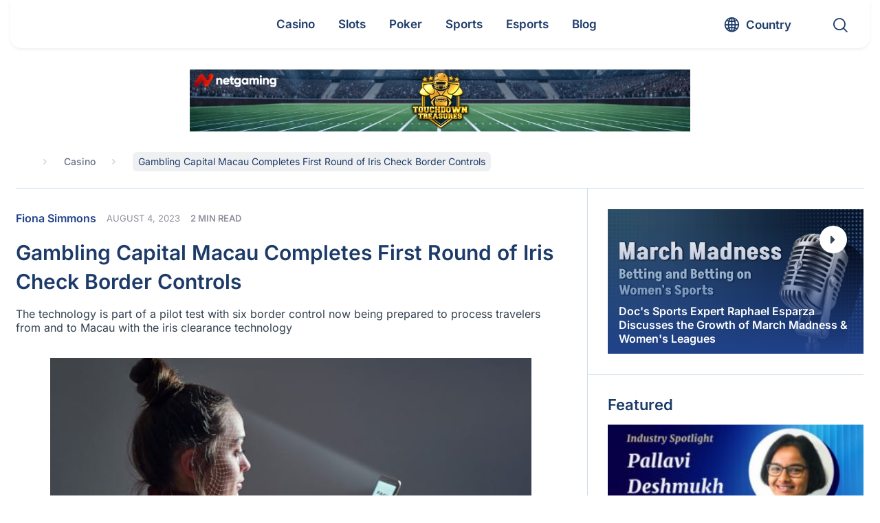

--- FILE ---
content_type: text/html; charset=UTF-8
request_url: https://www.gamblingnews.com/news/gambling-capital-macau-completes-first-round-of-iris-check-border-controls/
body_size: 69515
content:
<!DOCTYPE html>
<html lang="en">

<head><meta http-equiv="Content-Type" content="text/html; charset=utf-8"><script>if(navigator.userAgent.match(/MSIE|Internet Explorer/i)||navigator.userAgent.match(/Trident\/7\..*?rv:11/i)){var href=document.location.href;if(!href.match(/[?&]nowprocket/)){if(href.indexOf("?")==-1){if(href.indexOf("#")==-1){document.location.href=href+"?nowprocket=1"}else{document.location.href=href.replace("#","?nowprocket=1#")}}else{if(href.indexOf("#")==-1){document.location.href=href+"&nowprocket=1"}else{document.location.href=href.replace("#","&nowprocket=1#")}}}}</script><script>(()=>{class RocketLazyLoadScripts{constructor(){this.v="2.0.4",this.userEvents=["keydown","keyup","mousedown","mouseup","mousemove","mouseover","mouseout","touchmove","touchstart","touchend","touchcancel","wheel","click","dblclick","input"],this.attributeEvents=["onblur","onclick","oncontextmenu","ondblclick","onfocus","onmousedown","onmouseenter","onmouseleave","onmousemove","onmouseout","onmouseover","onmouseup","onmousewheel","onscroll","onsubmit"]}async t(){this.i(),this.o(),/iP(ad|hone)/.test(navigator.userAgent)&&this.h(),this.u(),this.l(this),this.m(),this.k(this),this.p(this),this._(),await Promise.all([this.R(),this.L()]),this.lastBreath=Date.now(),this.S(this),this.P(),this.D(),this.O(),this.M(),await this.C(this.delayedScripts.normal),await this.C(this.delayedScripts.defer),await this.C(this.delayedScripts.async),await this.T(),await this.F(),await this.j(),await this.A(),window.dispatchEvent(new Event("rocket-allScriptsLoaded")),this.everythingLoaded=!0,this.lastTouchEnd&&await new Promise(t=>setTimeout(t,500-Date.now()+this.lastTouchEnd)),this.I(),this.H(),this.U(),this.W()}i(){this.CSPIssue=sessionStorage.getItem("rocketCSPIssue"),document.addEventListener("securitypolicyviolation",t=>{this.CSPIssue||"script-src-elem"!==t.violatedDirective||"data"!==t.blockedURI||(this.CSPIssue=!0,sessionStorage.setItem("rocketCSPIssue",!0))},{isRocket:!0})}o(){window.addEventListener("pageshow",t=>{this.persisted=t.persisted,this.realWindowLoadedFired=!0},{isRocket:!0}),window.addEventListener("pagehide",()=>{this.onFirstUserAction=null},{isRocket:!0})}h(){let t;function e(e){t=e}window.addEventListener("touchstart",e,{isRocket:!0}),window.addEventListener("touchend",function i(o){o.changedTouches[0]&&t.changedTouches[0]&&Math.abs(o.changedTouches[0].pageX-t.changedTouches[0].pageX)<10&&Math.abs(o.changedTouches[0].pageY-t.changedTouches[0].pageY)<10&&o.timeStamp-t.timeStamp<200&&(window.removeEventListener("touchstart",e,{isRocket:!0}),window.removeEventListener("touchend",i,{isRocket:!0}),"INPUT"===o.target.tagName&&"text"===o.target.type||(o.target.dispatchEvent(new TouchEvent("touchend",{target:o.target,bubbles:!0})),o.target.dispatchEvent(new MouseEvent("mouseover",{target:o.target,bubbles:!0})),o.target.dispatchEvent(new PointerEvent("click",{target:o.target,bubbles:!0,cancelable:!0,detail:1,clientX:o.changedTouches[0].clientX,clientY:o.changedTouches[0].clientY})),event.preventDefault()))},{isRocket:!0})}q(t){this.userActionTriggered||("mousemove"!==t.type||this.firstMousemoveIgnored?"keyup"===t.type||"mouseover"===t.type||"mouseout"===t.type||(this.userActionTriggered=!0,this.onFirstUserAction&&this.onFirstUserAction()):this.firstMousemoveIgnored=!0),"click"===t.type&&t.preventDefault(),t.stopPropagation(),t.stopImmediatePropagation(),"touchstart"===this.lastEvent&&"touchend"===t.type&&(this.lastTouchEnd=Date.now()),"click"===t.type&&(this.lastTouchEnd=0),this.lastEvent=t.type,t.composedPath&&t.composedPath()[0].getRootNode()instanceof ShadowRoot&&(t.rocketTarget=t.composedPath()[0]),this.savedUserEvents.push(t)}u(){this.savedUserEvents=[],this.userEventHandler=this.q.bind(this),this.userEvents.forEach(t=>window.addEventListener(t,this.userEventHandler,{passive:!1,isRocket:!0})),document.addEventListener("visibilitychange",this.userEventHandler,{isRocket:!0})}U(){this.userEvents.forEach(t=>window.removeEventListener(t,this.userEventHandler,{passive:!1,isRocket:!0})),document.removeEventListener("visibilitychange",this.userEventHandler,{isRocket:!0}),this.savedUserEvents.forEach(t=>{(t.rocketTarget||t.target).dispatchEvent(new window[t.constructor.name](t.type,t))})}m(){const t="return false",e=Array.from(this.attributeEvents,t=>"data-rocket-"+t),i="["+this.attributeEvents.join("],[")+"]",o="[data-rocket-"+this.attributeEvents.join("],[data-rocket-")+"]",s=(e,i,o)=>{o&&o!==t&&(e.setAttribute("data-rocket-"+i,o),e["rocket"+i]=new Function("event",o),e.setAttribute(i,t))};new MutationObserver(t=>{for(const n of t)"attributes"===n.type&&(n.attributeName.startsWith("data-rocket-")||this.everythingLoaded?n.attributeName.startsWith("data-rocket-")&&this.everythingLoaded&&this.N(n.target,n.attributeName.substring(12)):s(n.target,n.attributeName,n.target.getAttribute(n.attributeName))),"childList"===n.type&&n.addedNodes.forEach(t=>{if(t.nodeType===Node.ELEMENT_NODE)if(this.everythingLoaded)for(const i of[t,...t.querySelectorAll(o)])for(const t of i.getAttributeNames())e.includes(t)&&this.N(i,t.substring(12));else for(const e of[t,...t.querySelectorAll(i)])for(const t of e.getAttributeNames())this.attributeEvents.includes(t)&&s(e,t,e.getAttribute(t))})}).observe(document,{subtree:!0,childList:!0,attributeFilter:[...this.attributeEvents,...e]})}I(){this.attributeEvents.forEach(t=>{document.querySelectorAll("[data-rocket-"+t+"]").forEach(e=>{this.N(e,t)})})}N(t,e){const i=t.getAttribute("data-rocket-"+e);i&&(t.setAttribute(e,i),t.removeAttribute("data-rocket-"+e))}k(t){Object.defineProperty(HTMLElement.prototype,"onclick",{get(){return this.rocketonclick||null},set(e){this.rocketonclick=e,this.setAttribute(t.everythingLoaded?"onclick":"data-rocket-onclick","this.rocketonclick(event)")}})}S(t){function e(e,i){let o=e[i];e[i]=null,Object.defineProperty(e,i,{get:()=>o,set(s){t.everythingLoaded?o=s:e["rocket"+i]=o=s}})}e(document,"onreadystatechange"),e(window,"onload"),e(window,"onpageshow");try{Object.defineProperty(document,"readyState",{get:()=>t.rocketReadyState,set(e){t.rocketReadyState=e},configurable:!0}),document.readyState="loading"}catch(t){console.log("WPRocket DJE readyState conflict, bypassing")}}l(t){this.originalAddEventListener=EventTarget.prototype.addEventListener,this.originalRemoveEventListener=EventTarget.prototype.removeEventListener,this.savedEventListeners=[],EventTarget.prototype.addEventListener=function(e,i,o){o&&o.isRocket||!t.B(e,this)&&!t.userEvents.includes(e)||t.B(e,this)&&!t.userActionTriggered||e.startsWith("rocket-")||t.everythingLoaded?t.originalAddEventListener.call(this,e,i,o):(t.savedEventListeners.push({target:this,remove:!1,type:e,func:i,options:o}),"mouseenter"!==e&&"mouseleave"!==e||t.originalAddEventListener.call(this,e,t.savedUserEvents.push,o))},EventTarget.prototype.removeEventListener=function(e,i,o){o&&o.isRocket||!t.B(e,this)&&!t.userEvents.includes(e)||t.B(e,this)&&!t.userActionTriggered||e.startsWith("rocket-")||t.everythingLoaded?t.originalRemoveEventListener.call(this,e,i,o):t.savedEventListeners.push({target:this,remove:!0,type:e,func:i,options:o})}}J(t,e){this.savedEventListeners=this.savedEventListeners.filter(i=>{let o=i.type,s=i.target||window;return e!==o||t!==s||(this.B(o,s)&&(i.type="rocket-"+o),this.$(i),!1)})}H(){EventTarget.prototype.addEventListener=this.originalAddEventListener,EventTarget.prototype.removeEventListener=this.originalRemoveEventListener,this.savedEventListeners.forEach(t=>this.$(t))}$(t){t.remove?this.originalRemoveEventListener.call(t.target,t.type,t.func,t.options):this.originalAddEventListener.call(t.target,t.type,t.func,t.options)}p(t){let e;function i(e){return t.everythingLoaded?e:e.split(" ").map(t=>"load"===t||t.startsWith("load.")?"rocket-jquery-load":t).join(" ")}function o(o){function s(e){const s=o.fn[e];o.fn[e]=o.fn.init.prototype[e]=function(){return this[0]===window&&t.userActionTriggered&&("string"==typeof arguments[0]||arguments[0]instanceof String?arguments[0]=i(arguments[0]):"object"==typeof arguments[0]&&Object.keys(arguments[0]).forEach(t=>{const e=arguments[0][t];delete arguments[0][t],arguments[0][i(t)]=e})),s.apply(this,arguments),this}}if(o&&o.fn&&!t.allJQueries.includes(o)){const e={DOMContentLoaded:[],"rocket-DOMContentLoaded":[]};for(const t in e)document.addEventListener(t,()=>{e[t].forEach(t=>t())},{isRocket:!0});o.fn.ready=o.fn.init.prototype.ready=function(i){function s(){parseInt(o.fn.jquery)>2?setTimeout(()=>i.bind(document)(o)):i.bind(document)(o)}return"function"==typeof i&&(t.realDomReadyFired?!t.userActionTriggered||t.fauxDomReadyFired?s():e["rocket-DOMContentLoaded"].push(s):e.DOMContentLoaded.push(s)),o([])},s("on"),s("one"),s("off"),t.allJQueries.push(o)}e=o}t.allJQueries=[],o(window.jQuery),Object.defineProperty(window,"jQuery",{get:()=>e,set(t){o(t)}})}P(){const t=new Map;document.write=document.writeln=function(e){const i=document.currentScript,o=document.createRange(),s=i.parentElement;let n=t.get(i);void 0===n&&(n=i.nextSibling,t.set(i,n));const c=document.createDocumentFragment();o.setStart(c,0),c.appendChild(o.createContextualFragment(e)),s.insertBefore(c,n)}}async R(){return new Promise(t=>{this.userActionTriggered?t():this.onFirstUserAction=t})}async L(){return new Promise(t=>{document.addEventListener("DOMContentLoaded",()=>{this.realDomReadyFired=!0,t()},{isRocket:!0})})}async j(){return this.realWindowLoadedFired?Promise.resolve():new Promise(t=>{window.addEventListener("load",t,{isRocket:!0})})}M(){this.pendingScripts=[];this.scriptsMutationObserver=new MutationObserver(t=>{for(const e of t)e.addedNodes.forEach(t=>{"SCRIPT"!==t.tagName||t.noModule||t.isWPRocket||this.pendingScripts.push({script:t,promise:new Promise(e=>{const i=()=>{const i=this.pendingScripts.findIndex(e=>e.script===t);i>=0&&this.pendingScripts.splice(i,1),e()};t.addEventListener("load",i,{isRocket:!0}),t.addEventListener("error",i,{isRocket:!0}),setTimeout(i,1e3)})})})}),this.scriptsMutationObserver.observe(document,{childList:!0,subtree:!0})}async F(){await this.X(),this.pendingScripts.length?(await this.pendingScripts[0].promise,await this.F()):this.scriptsMutationObserver.disconnect()}D(){this.delayedScripts={normal:[],async:[],defer:[]},document.querySelectorAll("script[type$=rocketlazyloadscript]").forEach(t=>{t.hasAttribute("data-rocket-src")?t.hasAttribute("async")&&!1!==t.async?this.delayedScripts.async.push(t):t.hasAttribute("defer")&&!1!==t.defer||"module"===t.getAttribute("data-rocket-type")?this.delayedScripts.defer.push(t):this.delayedScripts.normal.push(t):this.delayedScripts.normal.push(t)})}async _(){await this.L();let t=[];document.querySelectorAll("script[type$=rocketlazyloadscript][data-rocket-src]").forEach(e=>{let i=e.getAttribute("data-rocket-src");if(i&&!i.startsWith("data:")){i.startsWith("//")&&(i=location.protocol+i);try{const o=new URL(i).origin;o!==location.origin&&t.push({src:o,crossOrigin:e.crossOrigin||"module"===e.getAttribute("data-rocket-type")})}catch(t){}}}),t=[...new Map(t.map(t=>[JSON.stringify(t),t])).values()],this.Y(t,"preconnect")}async G(t){if(await this.K(),!0!==t.noModule||!("noModule"in HTMLScriptElement.prototype))return new Promise(e=>{let i;function o(){(i||t).setAttribute("data-rocket-status","executed"),e()}try{if(navigator.userAgent.includes("Firefox/")||""===navigator.vendor||this.CSPIssue)i=document.createElement("script"),[...t.attributes].forEach(t=>{let e=t.nodeName;"type"!==e&&("data-rocket-type"===e&&(e="type"),"data-rocket-src"===e&&(e="src"),i.setAttribute(e,t.nodeValue))}),t.text&&(i.text=t.text),t.nonce&&(i.nonce=t.nonce),i.hasAttribute("src")?(i.addEventListener("load",o,{isRocket:!0}),i.addEventListener("error",()=>{i.setAttribute("data-rocket-status","failed-network"),e()},{isRocket:!0}),setTimeout(()=>{i.isConnected||e()},1)):(i.text=t.text,o()),i.isWPRocket=!0,t.parentNode.replaceChild(i,t);else{const i=t.getAttribute("data-rocket-type"),s=t.getAttribute("data-rocket-src");i?(t.type=i,t.removeAttribute("data-rocket-type")):t.removeAttribute("type"),t.addEventListener("load",o,{isRocket:!0}),t.addEventListener("error",i=>{this.CSPIssue&&i.target.src.startsWith("data:")?(console.log("WPRocket: CSP fallback activated"),t.removeAttribute("src"),this.G(t).then(e)):(t.setAttribute("data-rocket-status","failed-network"),e())},{isRocket:!0}),s?(t.fetchPriority="high",t.removeAttribute("data-rocket-src"),t.src=s):t.src="data:text/javascript;base64,"+window.btoa(unescape(encodeURIComponent(t.text)))}}catch(i){t.setAttribute("data-rocket-status","failed-transform"),e()}});t.setAttribute("data-rocket-status","skipped")}async C(t){const e=t.shift();return e?(e.isConnected&&await this.G(e),this.C(t)):Promise.resolve()}O(){this.Y([...this.delayedScripts.normal,...this.delayedScripts.defer,...this.delayedScripts.async],"preload")}Y(t,e){this.trash=this.trash||[];let i=!0;var o=document.createDocumentFragment();t.forEach(t=>{const s=t.getAttribute&&t.getAttribute("data-rocket-src")||t.src;if(s&&!s.startsWith("data:")){const n=document.createElement("link");n.href=s,n.rel=e,"preconnect"!==e&&(n.as="script",n.fetchPriority=i?"high":"low"),t.getAttribute&&"module"===t.getAttribute("data-rocket-type")&&(n.crossOrigin=!0),t.crossOrigin&&(n.crossOrigin=t.crossOrigin),t.integrity&&(n.integrity=t.integrity),t.nonce&&(n.nonce=t.nonce),o.appendChild(n),this.trash.push(n),i=!1}}),document.head.appendChild(o)}W(){this.trash.forEach(t=>t.remove())}async T(){try{document.readyState="interactive"}catch(t){}this.fauxDomReadyFired=!0;try{await this.K(),this.J(document,"readystatechange"),document.dispatchEvent(new Event("rocket-readystatechange")),await this.K(),document.rocketonreadystatechange&&document.rocketonreadystatechange(),await this.K(),this.J(document,"DOMContentLoaded"),document.dispatchEvent(new Event("rocket-DOMContentLoaded")),await this.K(),this.J(window,"DOMContentLoaded"),window.dispatchEvent(new Event("rocket-DOMContentLoaded"))}catch(t){console.error(t)}}async A(){try{document.readyState="complete"}catch(t){}try{await this.K(),this.J(document,"readystatechange"),document.dispatchEvent(new Event("rocket-readystatechange")),await this.K(),document.rocketonreadystatechange&&document.rocketonreadystatechange(),await this.K(),this.J(window,"load"),window.dispatchEvent(new Event("rocket-load")),await this.K(),window.rocketonload&&window.rocketonload(),await this.K(),this.allJQueries.forEach(t=>t(window).trigger("rocket-jquery-load")),await this.K(),this.J(window,"pageshow");const t=new Event("rocket-pageshow");t.persisted=this.persisted,window.dispatchEvent(t),await this.K(),window.rocketonpageshow&&window.rocketonpageshow({persisted:this.persisted})}catch(t){console.error(t)}}async K(){Date.now()-this.lastBreath>45&&(await this.X(),this.lastBreath=Date.now())}async X(){return document.hidden?new Promise(t=>setTimeout(t)):new Promise(t=>requestAnimationFrame(t))}B(t,e){return e===document&&"readystatechange"===t||(e===document&&"DOMContentLoaded"===t||(e===window&&"DOMContentLoaded"===t||(e===window&&"load"===t||e===window&&"pageshow"===t)))}static run(){(new RocketLazyLoadScripts).t()}}RocketLazyLoadScripts.run()})();</script>
	
	<meta name="viewport" content="width=device-width, initial-scale=1.0">
  <meta http-equiv="X-UA-Compatible" content="IE=edge,chrome=1">
	<title>Gambling Capital Macau Completes First Round of Iris Check Border Controls</title>
<link data-rocket-prefetch href="https://www.google-analytics.com" rel="dns-prefetch">
<link data-rocket-prefetch href="https://www.googletagmanager.com" rel="dns-prefetch">
<link data-rocket-prefetch href="https://www.gstatic.com" rel="dns-prefetch">
<link data-rocket-prefetch href="https://static.getclicky.com" rel="dns-prefetch">
<link data-rocket-prefetch href="https://cdn.jsdelivr.net" rel="dns-prefetch">
<link data-rocket-prefetch href="https://www.google.com" rel="dns-prefetch">
<style id="wpr-usedcss">#cookie-notice{position:fixed;min-width:100%;height:auto;z-index:100000;font-size:13px;letter-spacing:0;line-height:20px;left:0;text-align:center;font-weight:400;font-family:-apple-system,BlinkMacSystemFont,Arial,Roboto,"Helvetica Neue",sans-serif}#cookie-notice,#cookie-notice *{-webkit-box-sizing:border-box;-moz-box-sizing:border-box;box-sizing:border-box}#cookie-notice.cn-animated{-webkit-animation-duration:.5s!important;animation-duration:.5s!important;-webkit-animation-fill-mode:both;animation-fill-mode:both}#cookie-notice .cookie-notice-container{display:block}#cookie-notice.cookie-notice-hidden .cookie-notice-container{display:none}.cn-position-bottom{bottom:0}.cookie-notice-container{padding:15px 30px;text-align:center;width:100%;z-index:2}.cn-close-icon{position:absolute;right:15px;top:50%;margin:-10px 0 0;width:15px;height:15px;opacity:.5;padding:10px;border:none;outline:0;background:0 0;box-shadow:none;cursor:pointer}.cn-close-icon:focus,.cn-close-icon:focus-visible{outline:currentColor solid 2px;outline-offset:3px}.cn-close-icon:hover{opacity:1}.cn-close-icon:after,.cn-close-icon:before{position:absolute;content:' ';height:15px;width:2px;top:3px;background-color:grey}.cn-close-icon:before{transform:rotate(45deg)}.cn-close-icon:after{transform:rotate(-45deg)}#cookie-notice .cn-revoke-cookie{margin:0}#cookie-notice .cn-button{margin:0 0 0 10px;display:inline-block}#cookie-notice .cn-button:not(.cn-button-custom){font-family:-apple-system,BlinkMacSystemFont,Arial,Roboto,"Helvetica Neue",sans-serif;font-weight:400;font-size:13px;letter-spacing:.25px;line-height:20px;margin:0 0 0 10px;text-align:center;text-transform:none;display:inline-block;cursor:pointer;touch-action:manipulation;white-space:nowrap;outline:0;box-shadow:none;text-shadow:none;border:none;-webkit-border-radius:3px;-moz-border-radius:3px;border-radius:3px;text-decoration:none;padding:8.5px 10px;line-height:1;color:inherit}.cn-text-container{margin:0 0 6px}.cn-buttons-container,.cn-text-container{display:inline-block}#cookie-notice.cookie-notice-visible.cn-effect-fade,#cookie-notice.cookie-revoke-visible.cn-effect-fade{-webkit-animation-name:fadeIn;animation-name:fadeIn}#cookie-notice.cn-effect-fade{-webkit-animation-name:fadeOut;animation-name:fadeOut}@-webkit-keyframes fadeIn{from{opacity:0}to{opacity:1}}@keyframes fadeIn{from{opacity:0}to{opacity:1}}@-webkit-keyframes fadeOut{from{opacity:1}to{opacity:0}}@keyframes fadeOut{from{opacity:1}to{opacity:0}}@media all and (max-width:900px){.cookie-notice-container #cn-notice-text{display:block}.cookie-notice-container #cn-notice-buttons{display:block}#cookie-notice .cn-button{margin:0 5px 5px}}@media all and (max-width:480px){.cookie-notice-container{padding:15px 25px}}.filter{position:relative}.filter label{position:absolute;visibility:hidden;z-index:-1}.filter .drop-down,.filter .filter-selects{display:none}.filter .filter-accept{display:flex;flex-wrap:wrap}.filter .cat-link{padding:7px;margin:7px 10px;line-height:1;cursor:pointer;border-radius:4px;border:1px solid #c7ba89;text-transform:capitalize}.filter .cat-link svg{width:14px;height:14px;transform:translateY(1px)}.filter .filter__sort{padding:0 18px;display:flex;align-items:center;-webkit-appearance:none;-moz-appearance:none;appearance:none;background-repeat:no-repeat;background-size:12px 10px;background-position:95% 16px;width:100%;background-image:url("data:image/svg+xml,%3Csvg width='14' height='8' viewBox='0 0 14 8' fill='none' xmlns='http://www.w3.org/2000/svg'%3E%3Cpath d='M0.27668 0.277136C0.461133 0.0923782 0.679525 -5.82256e-07 0.931857 -5.71227e-07C1.1837 -5.60218e-07 1.40184 0.0923782 1.5863 0.277136L6.99078 5.69053L12.4137 0.25866C12.5859 0.08622 12.8011 -5.24076e-08 13.0593 -4.11198e-08C13.3175 -2.9832e-08 13.5389 0.0923787 13.7233 0.277136C13.9078 0.461894 14 0.680647 14 0.933395C14 1.18565 13.9078 1.40416 13.7233 1.58891L7.50725 7.79677C7.43346 7.87067 7.35353 7.92314 7.26746 7.95418C7.18138 7.98473 7.08915 8 6.99078 8C6.8924 8 6.80018 7.98473 6.7141 7.95418C6.62802 7.92314 6.54809 7.87067 6.47431 7.79677L0.258234 1.57044C0.0860776 1.398 -5.18264e-08 1.18565 -4.08e-08 0.933394C-2.9752e-08 0.680646 0.0922268 0.461893 0.27668 0.277136Z' fill='%231B1E29' fill-opacity='0.8'/%3E%3C/svg%3E%0A")}.filter .filter__sort .list{width:100%;margin:0;transform:scale(1) translateY(0)}.filter .filter__sort.open{border-radius:7px 7px 0 0}.filter .filter__sort.nice-select:after{display:none}.filter .filter__sort.open,.filter .filter__sort:active,.filter .filter__sort:focus{border-color:transparent}.filter .nice-select .list{padding-left:0}.filter .nice-select .list li{font-size:16px;padding:8px 18px;line-height:1.7;color:#334250}.filter button,.filter input,.filter select,.filter textarea{border:none;outline:0;background-color:transparent;transition:all .3s linear}.filter button,.filter input:not([type=checkbox]):not([type=radio]),.filter textarea{border-radius:7px;color:#000;display:flex;font-family:inherit;padding:10px 18px}.filter .options__search_input{width:calc(100% - 38px)}.filter .filter-select .search-items{padding:8px 10px!important}.filter .filter-select .list,.filter .nice-select .list{background:#fff;border-color:#e7e7e7;border-radius:0 0 7px 7px;box-shadow:none;overflow:hidden}.filter .filter-select input.search{background-color:#fff;border:1px solid #eee;font-size:16px;margin:2px auto 4px;width:calc(100% - 12px)}.filter .options__filter_btn_js{align-items:center;display:flex;justify-content:space-between;line-height:1.3;text-transform:capitalize;width:100%}.filter .options__filter_btn_js.active{background-color:#c7ba89}.filter .custom-select,.filter .filter__sort{position:relative;height:38px;border-radius:7px;background-color:#fff}.filter .custom-select{display:flex;align-items:flex-start;justify-content:center;width:100%;flex-direction:column;border:1px solid transparent;z-index:3;transition:all .3s linear}.filter .custom-select.open{border-radius:7px 7px 0 0;z-index:5}.filter .custom-select.selected{border-color:#c7ba89}.filter .custom-select.open .drop-down{border-radius:0 0 7px 7px;box-shadow:rgba(99,99,99,.2) 0 11px 11px 0}.filter .custom-select__btn{padding:0 18px;line-height:38px;display:block;height:100%;position:relative;width:100%;z-index:2;cursor:pointer}.filter .custom-select__btn:after{content:"";position:absolute;background-repeat:no-repeat;background-size:contain;background-image:url("data:image/svg+xml,%3Csvg width='14' height='8' viewBox='0 0 14 8' fill='none' xmlns='http://www.w3.org/2000/svg'%3E%3Cpath d='M0.27668 0.277136C0.461133 0.0923782 0.679525 -5.82256e-07 0.931857 -5.71227e-07C1.1837 -5.60218e-07 1.40184 0.0923782 1.5863 0.277136L6.99078 5.69053L12.4137 0.25866C12.5859 0.08622 12.8011 -5.24076e-08 13.0593 -4.11198e-08C13.3175 -2.9832e-08 13.5389 0.0923787 13.7233 0.277136C13.9078 0.461894 14 0.680647 14 0.933395C14 1.18565 13.9078 1.40416 13.7233 1.58891L7.50725 7.79677C7.43346 7.87067 7.35353 7.92314 7.26746 7.95418C7.18138 7.98473 7.08915 8 6.99078 8C6.8924 8 6.80018 7.98473 6.7141 7.95418C6.62802 7.92314 6.54809 7.87067 6.47431 7.79677L0.258234 1.57044C0.0860776 1.398 -5.18264e-08 1.18565 -4.08e-08 0.933394C-2.9752e-08 0.680646 0.0922268 0.461893 0.27668 0.277136Z' fill='%231B1E29' fill-opacity='0.8'/%3E%3C/svg%3E%0A");width:12px;height:10px;top:calc(50% + 3px);right:10px;transform:translateY(-50%)}.filter .drop-down{position:absolute;background-color:#fff;overflow:hidden;border-radius:7px;top:100%;left:0;z-index:1}.filter .drop-down,.filter .nice-select .list{left:-1px;width:calc(100% + 2px)}.filter .drop-down label{position:relative;visibility:visible;width:100%;z-index:1}.filter .drop-down .list__item input{cursor:pointer;height:0;opacity:0;position:absolute;width:0}.filter .filter-select .list{display:grid;height:180px;overflow:hidden;overflow-y:auto}.filter .nice-select.open .list{box-shadow:rgba(99,99,99,.2) 0 11px 11px 0}.filter .filter-select option:focus,.filter .filter-select option:hover,.filter .list li.active,.filter .list li:hover,.filter .list__item input:checked~span,.filter .list__item:hover input~span{background-color:#e0e0e6}.filter .list li,.filter .list span{display:flex;align-items:center;height:fit-content;width:100%;cursor:pointer;padding:5px 20px;transition:all .3s linear}.filter .clear-all-btn{font-weight:400}.filter .filter__btn_more{background-color:#204289;color:#fff;max-width:480px;margin:0 auto}.filter.loading .filter__btn_more{opacity:.4}.filter .filter__btn_more :hover{background-color:#3469c7}@media screen and (max-width:991.99px){.filter .clear-all-btn{grid-column:2;grid-row:2}.filter .options__filter_btn_js{grid-column:1;grid-row:2}.filter .options__filter_btn_js{justify-content:flex-start}.filter .options__filter_btn_js svg{margin-left:auto}.filter .options__filter_btn_js span{margin-left:10px}}@media screen and (max-width:766.99px){.filter .filter__sort{grid-column:1/-1}.filter .clear-all-btn{grid-row:3}.filter .options__filter_btn_js{grid-row:3}}.ajax-content{position:relative;width:100%;z-index:1}.ajax-content::before{background-color:hsla(0,0%,100%,.7);content:"";height:100%;left:0;opacity:0;position:absolute;top:0;transition:all .3s linear;visibility:hidden;width:100%;z-index:-2}.ajax-content.loading::before{opacity:1;visibility:visible;z-index:6}.loader-post{position:relative;width:45px;height:45px;margin:20px auto;display:flex;justify-content:center;align-items:center;padding:0;border-radius:100%;border:5px solid #1d3b69;transform:rotate(0);border-top-color:#1d3b69;border-bottom-color:#c7ba89;border-left-color:#1d3b69;border-right-color:#c7ba89;-webkit-animation:.6s linear infinite spCircRot!important;animation:.6s linear infinite spCircRot!important}@-webkit-keyframes spCircRot{from{-webkit-transform:rotate(0)}to{-webkit-transform:rotate(359deg)}}@keyframes spCircRot{from{transform:rotate(0)}to{transform:rotate(359deg)}}.nice-select{-webkit-tap-highlight-color:transparent;background-color:#fff;border-radius:5px;border:1px solid #e8e8e8;box-sizing:border-box;clear:both;cursor:pointer;display:block;float:left;font-family:inherit;font-size:14px;font-weight:400;height:42px;line-height:40px;outline:0;padding-left:18px;padding-right:30px;position:relative;text-align:left!important;-webkit-transition:.2s ease-in-out;transition:all .2s ease-in-out;-webkit-user-select:none;-moz-user-select:none;-ms-user-select:none;user-select:none;white-space:nowrap;width:auto}.nice-select:hover{border-color:#dbdbdb}.nice-select.open,.nice-select:active,.nice-select:focus{border-color:#999}.nice-select:after{border-bottom:2px solid #999;border-right:2px solid #999;content:'';display:block;height:5px;margin-top:-4px;pointer-events:none;position:absolute;right:12px;top:50%;-webkit-transform-origin:66% 66%;-ms-transform-origin:66% 66%;transform-origin:66% 66%;-webkit-transform:rotate(45deg);-ms-transform:rotate(45deg);transform:rotate(45deg);-webkit-transition:.15s ease-in-out;transition:all .15s ease-in-out;width:5px}.nice-select.open:after{-webkit-transform:rotate(-135deg);-ms-transform:rotate(-135deg);transform:rotate(-135deg)}.nice-select.open .list{opacity:1;pointer-events:auto;-webkit-transform:scale(1) translateY(0);-ms-transform:scale(1) translateY(0);transform:scale(1) translateY(0)}.nice-select.disabled{border-color:#ededed;color:#999;pointer-events:none}.nice-select.disabled:after{border-color:#ccc}.nice-select.right{float:right}.nice-select.right .list{left:auto;right:0}.nice-select .list{background-color:#fff;border-radius:5px;box-shadow:0 0 0 1px rgba(68,68,68,.11);box-sizing:border-box;margin-top:4px;opacity:0;overflow:hidden;padding:0;pointer-events:none;position:absolute;top:100%;left:0;-webkit-transform-origin:50% 0;-ms-transform-origin:50% 0;transform-origin:50% 0;-webkit-transform:scale(.75) translateY(-21px);-ms-transform:scale(.75) translateY(-21px);transform:scale(.75) translateY(-21px);-webkit-transition:.2s cubic-bezier(.5, 0, 0, 1.25),opacity .15s ease-out;transition:all .2s cubic-bezier(.5, 0, 0, 1.25),opacity .15s ease-out;z-index:9}.nice-select .list:hover .option:not(:hover){background-color:transparent!important}.nice-select .option{cursor:pointer;font-weight:400;line-height:40px;list-style:none;min-height:40px;outline:0;padding-left:18px;padding-right:29px;text-align:left;-webkit-transition:.2s;transition:all .2s}.nice-select .option.focus,.nice-select .option.selected.focus,.nice-select .option:hover{background-color:#f6f6f6}.nice-select .option.selected{font-weight:700}.nice-select .option.disabled{background-color:transparent;color:#999;cursor:default}.no-csspointerevents .nice-select .list{display:none}.no-csspointerevents .nice-select.open .list{display:block}.login #login{min-width:350px!important}button,input{overflow:visible}progress{vertical-align:baseline}textarea{overflow:auto}address,dl,p,ul{margin-bottom:1rem}a,table{background-color:transparent}caption,th{text-align:left}aside,footer,header,main,menu,section{display:block}canvas,label,progress,video{display:inline-block}html{font-family:Inter,sans-serif;line-height:1.15;-ms-text-size-adjust:100%;-webkit-text-size-adjust:100%}h1{font-size:2em;margin:.67em 0}code{font-family:monospace,monospace;font-size:1em}dl,h1,h2,h3,h4,p,ul{margin-top:0}h1,h2,h3,h4,label{margin-bottom:.5rem}a{-webkit-text-decoration-skip:objects;text-decoration:none;color:inherit}a:active,a:hover{outline-width:0;text-decoration:none}b,strong{font-weight:bolder}small{font-size:80%}img{border-style:none;vertical-align:middle}svg:not(:root){overflow:hidden}button,input,optgroup,select,textarea{font-family:Inter,sans-serif;font-size:100%;line-height:1.15;margin:0}button,select{text-transform:none}[type=reset],[type=submit],button,html [type=button]{-webkit-appearance:button}[type=button]::-moz-focus-inner,[type=reset]::-moz-focus-inner,[type=submit]::-moz-focus-inner,button::-moz-focus-inner{border-style:none;padding:0}[type=button]:-moz-focusring,[type=reset]:-moz-focusring,[type=submit]:-moz-focusring,button:-moz-focusring{outline:ButtonText dotted 1px}textarea{resize:vertical}[type=checkbox],[type=radio]{-webkit-box-sizing:border-box;box-sizing:border-box;padding:0}[type=number]::-webkit-inner-spin-button,[type=number]::-webkit-outer-spin-button{height:auto}[type=search]{-webkit-appearance:textfield;outline-offset:-2px}[type=search]::-webkit-search-cancel-button,[type=search]::-webkit-search-decoration{-webkit-appearance:none}::-webkit-file-upload-button{-webkit-appearance:button;font:inherit}address,button,input,select,textarea{line-height:inherit}[hidden],template{display:none}html{-webkit-box-sizing:border-box;box-sizing:border-box;-ms-overflow-style:scrollbar;-webkit-tap-highlight-color:transparent}@-ms-viewport{width:device-width}body{margin:0;font-size:1rem;font-weight:400;line-height:1.5}[tabindex="-1"]:focus{outline:0!important}address{font-style:normal}ul ul{margin-bottom:0}a:not([href]):not([tabindex]),a:not([href]):not([tabindex]):focus,a:not([href]):not([tabindex]):hover{color:inherit;text-decoration:none}a:not([href]):not([tabindex]):focus{outline:0}[role=button]{cursor:pointer}[role=button],a,button,input,label,select,textarea{-ms-touch-action:manipulation;touch-action:manipulation}table{border-collapse:collapse}caption{padding-top:.75rem;padding-bottom:.75rem;color:#636c72;caption-side:bottom}button:focus{outline:dotted 1px;outline:-webkit-focus-ring-color auto 5px}input[type=checkbox]:disabled,input[type=radio]:disabled{cursor:not-allowed}input[type=date],input[type=month],input[type=time]{-webkit-appearance:listbox}input[type=search]{-webkit-appearance:none}[hidden]{display:none!important}html{-webkit-box-sizing:border-box;box-sizing:border-box;-ms-overflow-style:scrollbar}*,::after,::before{-webkit-box-sizing:inherit;box-sizing:inherit}.container{position:relative;margin-left:auto;margin-right:auto;padding-right:15px;padding-left:15px}@media (min-width:576px){.container{padding-right:15px;padding-left:15px}.container{width:540px;max-width:100%}.container-fluid{padding-right:15px;padding-left:15px}}@media (min-width:768px){.container{padding-right:15px;padding-left:15px}.container{width:720px;max-width:100%}.container-fluid{padding-right:15px;padding-left:15px}}@media (min-width:992px){.container{padding-right:15px;padding-left:15px}.container{width:960px;max-width:100%}.container-fluid{padding-right:15px;padding-left:15px}}.container-fluid{position:relative;margin-left:auto;margin-right:auto;padding-right:15px;padding-left:15px}.row{display:-webkit-box;display:-webkit-flex;display:-ms-flexbox;display:flex;-webkit-flex-wrap:wrap;-ms-flex-wrap:wrap;flex-wrap:wrap;margin-right:-15px;margin-left:-15px}@media (min-width:1200px){.container{padding-right:15px;padding-left:15px}.container{width:1140px;max-width:100%}.container-fluid{padding-right:15px;padding-left:15px}.row{margin-right:-15px;margin-left:-15px}.col-12,.col-lg-3,.col-lg-4,.col-lg-6,.col-lg-9,.col-md-12,.col-md-3,.col-md-4,.col-md-6,.col-md-8{padding-right:15px;padding-left:15px}}.col-12,.col-lg-3,.col-lg-4,.col-lg-6,.col-lg-9,.col-md-12,.col-md-3,.col-md-4,.col-md-6,.col-md-8{position:relative;width:100%;min-height:1px;padding-right:15px;padding-left:15px}@media (min-width:576px){.row{margin-right:-15px;margin-left:-15px}.col-12,.col-lg-3,.col-lg-4,.col-lg-6,.col-lg-9,.col-md-12,.col-md-3,.col-md-4,.col-md-6,.col-md-8{padding-right:15px;padding-left:15px}}.col-12{-webkit-box-flex:0;-webkit-flex:0 0 100%;-ms-flex:0 0 100%;flex:0 0 100%;max-width:100%}@media (min-width:768px){.row{margin-right:-15px;margin-left:-15px}.col-12,.col-lg-3,.col-lg-4,.col-lg-6,.col-lg-9,.col-md-12,.col-md-3,.col-md-4,.col-md-6,.col-md-8{padding-right:15px;padding-left:15px}.col-md-3{-webkit-box-flex:0;-webkit-flex:0 0 25%;-ms-flex:0 0 25%;flex:0 0 25%;max-width:25%}.col-md-4{-webkit-box-flex:0;-webkit-flex:0 0 33.333333%;-ms-flex:0 0 33.333333%;flex:0 0 33.333333%;max-width:33.333333%}.col-md-6{-webkit-box-flex:0;-webkit-flex:0 0 50%;-ms-flex:0 0 50%;flex:0 0 50%;max-width:50%}.col-md-8{-webkit-box-flex:0;-webkit-flex:0 0 66.666667%;-ms-flex:0 0 66.666667%;flex:0 0 66.666667%;max-width:66.666667%}.col-md-12{-webkit-box-flex:0;-webkit-flex:0 0 100%;-ms-flex:0 0 100%;flex:0 0 100%;max-width:100%}}@media (min-width:992px){.row{margin-right:-15px;margin-left:-15px}.col-12,.col-lg-3,.col-lg-4,.col-lg-6,.col-lg-9,.col-md-12,.col-md-3,.col-md-4,.col-md-6,.col-md-8{padding-right:15px;padding-left:15px}.col-lg-3{-webkit-box-flex:0;-webkit-flex:0 0 25%;-ms-flex:0 0 25%;flex:0 0 25%;max-width:25%}.col-lg-4{-webkit-box-flex:0;-webkit-flex:0 0 33.333333%;-ms-flex:0 0 33.333333%;flex:0 0 33.333333%;max-width:33.333333%}.col-lg-6{-webkit-box-flex:0;-webkit-flex:0 0 50%;-ms-flex:0 0 50%;flex:0 0 50%;max-width:50%}.col-lg-9{-webkit-box-flex:0;-webkit-flex:0 0 75%;-ms-flex:0 0 75%;flex:0 0 75%;max-width:75%}.offset-lg-2{margin-left:16.666667%}}@font-face{font-display:swap;font-family:gbn;src:url('https://www.gamblingnews.com/wp-content/themes/GamblingNews/fonts/fontello.eot?v4');src:url('https://www.gamblingnews.com/wp-content/themes/GamblingNews/fonts/fontello.eot?v4#iefix') format('embedded-opentype'),url('https://www.gamblingnews.com/wp-content/themes/GamblingNews/fonts/fontello.woff2?v4') format('woff2'),url('https://www.gamblingnews.com/wp-content/themes/GamblingNews/fonts/fontello.woff?v4') format('woff'),url('https://www.gamblingnews.com/wp-content/themes/GamblingNews/fonts/fontello.ttf?v4') format('truetype'),url('https://www.gamblingnews.com/wp-content/themes/GamblingNews/fonts/fontello.svg?v4#fontello') format('svg');font-weight:400;font-style:normal}[class*=" icon-"]:before,[class^=icon-]:before{font-family:gbn;font-style:normal;font-weight:400;speak:none;display:inline-block;text-decoration:inherit;text-align:center;font-variant:normal;text-transform:none;-webkit-font-smoothing:antialiased;-moz-osx-font-smoothing:grayscale}.icon-x-twitter:before{content:'\e823'}.icon-home:before{content:'\e80b'}.icon-left-arrow:before{content:'\f177'}.icon-right-arrow:before{content:'\f178'}.icon-email:before{content:'\e808'}.icon-linkedin:before{content:'\e80c'}.icon-google-news:before{content:'\f1a0'}.icon-rss:before{content:'\f143'}.icon-youtube:before{content:'\f16a'}.icon-facebook:before{content:'\f30d'}.icon-instagram:before{content:'\f32d'}:root{--swiper-theme-color:#007aff}.swiper{margin-left:auto;margin-right:auto;position:relative;overflow:hidden;list-style:none;padding:0;z-index:1}.swiper-wrapper{position:relative;width:100%;height:100%;z-index:1;display:flex;transition-property:transform;box-sizing:content-box}.swiper-wrapper{transform:translate3d(0,0,0)}.swiper-pointer-events{touch-action:pan-y}.swiper-slide{flex-shrink:0;width:100%;height:100%;position:relative;transition-property:transform}.swiper-slide-invisible-blank{visibility:hidden}:root{--swiper-navigation-size:44px}.swiper-button-next,.swiper-button-prev{position:absolute;top:50%;width:calc(var(--swiper-navigation-size)/ 44 * 27);height:var(--swiper-navigation-size);margin-top:calc(0px - (var(--swiper-navigation-size)/ 2));z-index:10;cursor:pointer;display:flex;align-items:center;justify-content:center;color:var(--swiper-navigation-color,var(--swiper-theme-color))}.swiper-button-next.swiper-button-disabled,.swiper-button-prev.swiper-button-disabled{opacity:.35;cursor:auto;pointer-events:none}.swiper-button-next:after,.swiper-button-prev:after{font-family:swiper-icons;font-size:var(--swiper-navigation-size);text-transform:none!important;letter-spacing:0;font-variant:initial;line-height:1}.swiper-button-prev{left:10px;right:auto}.swiper-button-prev:after{content:'prev'}.swiper-button-next{right:10px;left:auto}.swiper-button-next:after{content:'next'}.swiper-button-lock{display:none}.swiper-pagination{position:absolute;text-align:center;transition:.3s opacity;transform:translate3d(0,0,0);z-index:10}.swiper-horizontal>.swiper-pagination-bullets,.swiper-pagination-bullets.swiper-pagination-horizontal{bottom:10px;left:0;width:100%}.swiper-pagination-bullet{width:var(--swiper-pagination-bullet-width,var(--swiper-pagination-bullet-size,8px));height:var(--swiper-pagination-bullet-height,var(--swiper-pagination-bullet-size,8px));display:inline-block;border-radius:50%;background:var(--swiper-pagination-bullet-inactive-color,#000);opacity:var(--swiper-pagination-bullet-inactive-opacity, .2)}button.swiper-pagination-bullet{border:none;margin:0;padding:0;box-shadow:none;-webkit-appearance:none;appearance:none}.swiper-pagination-clickable .swiper-pagination-bullet{cursor:pointer}.swiper-pagination-bullet:only-child{display:none!important}.swiper-pagination-bullet-active{opacity:var(--swiper-pagination-bullet-opacity, 1);background:var(--swiper-pagination-color,var(--swiper-theme-color))}.swiper-horizontal>.swiper-pagination-bullets .swiper-pagination-bullet,.swiper-pagination-horizontal.swiper-pagination-bullets .swiper-pagination-bullet{margin:0 var(--swiper-pagination-bullet-horizontal-gap,4px)}.swiper-scrollbar{border-radius:10px;position:relative;-ms-touch-action:none;background:rgba(0,0,0,.1)}.swiper-horizontal>.swiper-scrollbar{position:absolute;left:1%;bottom:3px;z-index:50;height:5px;width:98%}.swiper-scrollbar-drag{height:100%;width:100%;position:relative;background:rgba(0,0,0,.5);border-radius:10px;left:0;top:0}.swiper-scrollbar-lock{display:none}.swiper-zoom-container{width:100%;height:100%;display:flex;justify-content:center;align-items:center;text-align:center}.swiper-zoom-container>canvas,.swiper-zoom-container>img,.swiper-zoom-container>svg{max-width:100%;max-height:100%;object-fit:contain}.swiper-slide-zoomed{cursor:move}.swiper-lazy-preloader{width:42px;height:42px;position:absolute;left:50%;top:50%;margin-left:-21px;margin-top:-21px;z-index:10;transform-origin:50%;box-sizing:border-box;border:4px solid var(--swiper-preloader-color,var(--swiper-theme-color));border-radius:50%;border-top-color:transparent}.swiper:not(.swiper-watch-progress) .swiper-lazy-preloader{animation:1s linear infinite swiper-preloader-spin}@keyframes swiper-preloader-spin{0%{transform:rotate(0)}100%{transform:rotate(360deg)}}.swiper .swiper-notification{position:absolute;left:0;top:0;pointer-events:none;opacity:0;z-index:-1000}@font-face{font-family:Inter;font-style:normal;font-weight:300;font-display:swap;src:url(https://fonts.gstatic.com/s/inter/v20/UcC73FwrK3iLTeHuS_nVMrMxCp50SjIa1ZL7.woff2) format('woff2');unicode-range:U+0000-00FF,U+0131,U+0152-0153,U+02BB-02BC,U+02C6,U+02DA,U+02DC,U+0304,U+0308,U+0329,U+2000-206F,U+20AC,U+2122,U+2191,U+2193,U+2212,U+2215,U+FEFF,U+FFFD}@font-face{font-family:Inter;font-style:normal;font-weight:400;font-display:swap;src:url(https://fonts.gstatic.com/s/inter/v20/UcC73FwrK3iLTeHuS_nVMrMxCp50SjIa1ZL7.woff2) format('woff2');unicode-range:U+0000-00FF,U+0131,U+0152-0153,U+02BB-02BC,U+02C6,U+02DA,U+02DC,U+0304,U+0308,U+0329,U+2000-206F,U+20AC,U+2122,U+2191,U+2193,U+2212,U+2215,U+FEFF,U+FFFD}@font-face{font-family:Inter;font-style:normal;font-weight:500;font-display:swap;src:url(https://fonts.gstatic.com/s/inter/v20/UcC73FwrK3iLTeHuS_nVMrMxCp50SjIa1ZL7.woff2) format('woff2');unicode-range:U+0000-00FF,U+0131,U+0152-0153,U+02BB-02BC,U+02C6,U+02DA,U+02DC,U+0304,U+0308,U+0329,U+2000-206F,U+20AC,U+2122,U+2191,U+2193,U+2212,U+2215,U+FEFF,U+FFFD}@font-face{font-family:Inter;font-style:normal;font-weight:600;font-display:swap;src:url(https://fonts.gstatic.com/s/inter/v20/UcC73FwrK3iLTeHuS_nVMrMxCp50SjIa1ZL7.woff2) format('woff2');unicode-range:U+0000-00FF,U+0131,U+0152-0153,U+02BB-02BC,U+02C6,U+02DA,U+02DC,U+0304,U+0308,U+0329,U+2000-206F,U+20AC,U+2122,U+2191,U+2193,U+2212,U+2215,U+FEFF,U+FFFD}@font-face{font-family:Inter;font-style:normal;font-weight:700;font-display:swap;src:url(https://fonts.gstatic.com/s/inter/v20/UcC73FwrK3iLTeHuS_nVMrMxCp50SjIa1ZL7.woff2) format('woff2');unicode-range:U+0000-00FF,U+0131,U+0152-0153,U+02BB-02BC,U+02C6,U+02DA,U+02DC,U+0304,U+0308,U+0329,U+2000-206F,U+20AC,U+2122,U+2191,U+2193,U+2212,U+2215,U+FEFF,U+FFFD}@font-face{font-family:Inter;font-style:normal;font-weight:800;font-display:swap;src:url(https://fonts.gstatic.com/s/inter/v20/UcC73FwrK3iLTeHuS_nVMrMxCp50SjIa1ZL7.woff2) format('woff2');unicode-range:U+0000-00FF,U+0131,U+0152-0153,U+02BB-02BC,U+02C6,U+02DA,U+02DC,U+0304,U+0308,U+0329,U+2000-206F,U+20AC,U+2122,U+2191,U+2193,U+2212,U+2215,U+FEFF,U+FFFD}@font-face{font-family:Inter;font-style:normal;font-weight:900;font-display:swap;src:url(https://fonts.gstatic.com/s/inter/v20/UcC73FwrK3iLTeHuS_nVMrMxCp50SjIa1ZL7.woff2) format('woff2');unicode-range:U+0000-00FF,U+0131,U+0152-0153,U+02BB-02BC,U+02C6,U+02DA,U+02DC,U+0304,U+0308,U+0329,U+2000-206F,U+20AC,U+2122,U+2191,U+2193,U+2212,U+2215,U+FEFF,U+FFFD}@font-face{font-family:Merriweather;font-style:italic;font-weight:400;font-stretch:100%;font-display:swap;src:url(https://fonts.gstatic.com/s/merriweather/v33/u-4c0qyriQwlOrhSvowK_l5-eTxCVx0ZbwLvKH2Gk9hLmp0v5yA-xXPqCzLvF-udrA.woff2) format('woff2');unicode-range:U+0000-00FF,U+0131,U+0152-0153,U+02BB-02BC,U+02C6,U+02DA,U+02DC,U+0304,U+0308,U+0329,U+2000-206F,U+20AC,U+2122,U+2191,U+2193,U+2212,U+2215,U+FEFF,U+FFFD}@font-face{font-family:Merriweather;font-style:italic;font-weight:700;font-stretch:100%;font-display:swap;src:url(https://fonts.gstatic.com/s/merriweather/v33/u-4c0qyriQwlOrhSvowK_l5-eTxCVx0ZbwLvKH2Gk9hLmp0v5yA-xXPqCzLvF-udrA.woff2) format('woff2');unicode-range:U+0000-00FF,U+0131,U+0152-0153,U+02BB-02BC,U+02C6,U+02DA,U+02DC,U+0304,U+0308,U+0329,U+2000-206F,U+20AC,U+2122,U+2191,U+2193,U+2212,U+2215,U+FEFF,U+FFFD}@-webkit-keyframes lg-right-end{0%{left:0}50%{left:-30px}100%{left:0}}@-moz-keyframes lg-right-end{0%{left:0}50%{left:-30px}100%{left:0}}@-ms-keyframes lg-right-end{0%{left:0}50%{left:-30px}100%{left:0}}@keyframes lg-right-end{0%{left:0}50%{left:-30px}100%{left:0}}@-webkit-keyframes lg-left-end{0%{left:0}50%{left:30px}100%{left:0}}@-moz-keyframes lg-left-end{0%{left:0}50%{left:30px}100%{left:0}}@-ms-keyframes lg-left-end{0%{left:0}50%{left:30px}100%{left:0}}@keyframes lg-left-end{0%{left:0}50%{left:30px}100%{left:0}}.lg-outer.lg-right-end .lg-object{-webkit-animation:.3s lg-right-end;-o-animation:.3s lg-right-end;animation:.3s lg-right-end;position:relative}.lg-outer.lg-left-end .lg-object{-webkit-animation:.3s lg-left-end;-o-animation:.3s lg-left-end;animation:.3s lg-left-end;position:relative}.lg-toolbar{z-index:1082;left:0;position:absolute;top:0;width:100%;background-color:rgba(0,0,0,.45)}.lg-toolbar .lg-close:after{content:"\e070"}.lg-toolbar .lg-download:after{content:"\e0f2"}.lg-sub-html{background-color:rgba(0,0,0,.45);bottom:0;color:#eee;font-size:16px;left:0;padding:10px 40px;position:fixed;right:0;text-align:center;z-index:1080}.lg-sub-html h4{margin:0;font-size:13px;font-weight:700}.lg-sub-html p{font-size:12px;margin:5px 0 0}.lg-next,.lg-prev,.lg-toolbar{opacity:1;-webkit-transition:-webkit-transform .35s cubic-bezier(0,0,.25,1),opacity .35s cubic-bezier(0,0,.25,1),color .2s linear;-moz-transition:-moz-transform .35s cubic-bezier(0,0,.25,1),opacity .35s cubic-bezier(0,0,.25,1),color .2s linear;-o-transition:-o-transform .35s cubic-bezier(0,0,.25,1),opacity .35s cubic-bezier(0,0,.25,1),color .2s linear;transition:transform .35s cubic-bezier(0,0,.25,1) 0s,opacity .35s cubic-bezier(0,0,.25,1) 0s,color .2s linear}.lg-hide-items .lg-prev{opacity:0;-webkit-transform:translate3d(-10px,0,0);transform:translate3d(-10px,0,0)}.lg-hide-items .lg-next{opacity:0;-webkit-transform:translate3d(10px,0,0);transform:translate3d(10px,0,0)}.lg-hide-items .lg-toolbar{opacity:0;-webkit-transform:translate3d(0,-10px,0);transform:translate3d(0,-10px,0)}body:not(.lg-from-hash) .lg-outer.lg-start-zoom .lg-object{-webkit-transform:scale3d(.5,.5,.5);transform:scale3d(.5,.5,.5);opacity:0;-webkit-transition:-webkit-transform 250ms cubic-bezier(0,0,.25,1),opacity 250ms cubic-bezier(0,0,.25,1)!important;-moz-transition:-moz-transform 250ms cubic-bezier(0,0,.25,1),opacity 250ms cubic-bezier(0,0,.25,1)!important;-o-transition:-o-transform 250ms cubic-bezier(0,0,.25,1),opacity 250ms cubic-bezier(0,0,.25,1)!important;transition:transform 250ms cubic-bezier(0,0,.25,1) 0s,opacity 250ms cubic-bezier(0,0,.25,1)!important;-webkit-transform-origin:50% 50%;-moz-transform-origin:50% 50%;-ms-transform-origin:50% 50%;transform-origin:50% 50%}body:not(.lg-from-hash) .lg-outer.lg-start-zoom .lg-item.lg-complete .lg-object{-webkit-transform:scale3d(1,1,1);transform:scale3d(1,1,1);opacity:1}.lg-outer .lg-video-cont{display:inline-block;vertical-align:middle;max-width:1140px;max-height:100%;width:100%;padding:0 5px}.lg-outer .lg-video{width:100%;height:0;padding-bottom:56.25%;overflow:hidden;position:relative}.lg-outer .lg-video .lg-object{display:inline-block;position:absolute;top:0;left:0;width:100%!important;height:100%!important}.lg-outer .lg-video .lg-video-play{width:84px;height:59px;position:absolute;left:50%;top:50%;margin-left:-42px;margin-top:-30px;z-index:1080;cursor:pointer}.lg-outer .lg-has-vimeo .lg-video-play{background:var(--wpr-bg-3a25403d-b067-4ae4-bc53-e44d87cfab50) no-repeat}.lg-outer .lg-has-vimeo:hover .lg-video-play{background:var(--wpr-bg-a2fc84b3-886f-461e-9fab-b876a89b7397) 0 -58px no-repeat}.lg-outer .lg-has-html5 .lg-video-play{background:var(--wpr-bg-53db3a6a-7057-4938-811b-2a2ec0ed43f7) no-repeat;height:64px;margin-left:-32px;margin-top:-32px;width:64px;opacity:.8}.lg-outer .lg-has-html5:hover .lg-video-play{opacity:1}.lg-outer .lg-has-youtube .lg-video-play{background:var(--wpr-bg-292c9c8e-a601-4925-9b00-58145b153199) no-repeat}.lg-outer .lg-has-youtube:hover .lg-video-play{background:var(--wpr-bg-ad7759dc-374c-44d6-8c2e-6a6be0320994) 0 -60px no-repeat}.lg-outer .lg-video-object{width:100%!important;height:100%!important;position:absolute;top:0;left:0}.lg-outer .lg-has-video .lg-video-object{visibility:hidden}.lg-outer .lg-has-video.lg-video-playing .lg-object,.lg-outer .lg-has-video.lg-video-playing .lg-video-play{display:none}.lg-outer .lg-has-video.lg-video-playing .lg-video-object{visibility:visible}.group:after{content:"";display:table;clear:both}.lg-outer{width:100%;height:100%;position:fixed;top:0;left:0;z-index:1050;opacity:0;-webkit-transition:opacity .15s;-o-transition:opacity .15s;transition:opacity .15s ease 0s}.lg-outer *{-webkit-box-sizing:border-box;-moz-box-sizing:border-box;box-sizing:border-box}.lg-outer.lg-visible{opacity:1}.lg-outer.lg-css3 .lg-item.lg-current,.lg-outer.lg-css3 .lg-item.lg-next-slide,.lg-outer.lg-css3 .lg-item.lg-prev-slide{-webkit-transition-duration:inherit!important;transition-duration:inherit!important;-webkit-transition-timing-function:inherit!important;transition-timing-function:inherit!important}.lg-outer.lg-css3.lg-dragging .lg-item.lg-current,.lg-outer.lg-css3.lg-dragging .lg-item.lg-next-slide,.lg-outer.lg-css3.lg-dragging .lg-item.lg-prev-slide{-webkit-transition-duration:0s!important;transition-duration:0s!important;opacity:1}.lg-outer.lg-grab img.lg-object{cursor:-webkit-grab;cursor:-moz-grab;cursor:-o-grab;cursor:-ms-grab;cursor:grab}.lg-outer.lg-grabbing img.lg-object{cursor:move;cursor:-webkit-grabbing;cursor:-moz-grabbing;cursor:-o-grabbing;cursor:-ms-grabbing;cursor:grabbing}.lg-outer .lg{height:100%;width:100%;position:relative;overflow:hidden;margin-left:auto;margin-right:auto;max-width:100%;max-height:100%}.lg-outer .lg-inner{width:100%;height:100%;position:absolute;left:0;top:0;white-space:nowrap}.lg-outer .lg-item{background:var(--wpr-bg-15965186-1c5f-4a21-8158-f7969db2c477) center center no-repeat;display:none!important}.lg-outer.lg-css3 .lg-current,.lg-outer.lg-css3 .lg-next-slide,.lg-outer.lg-css3 .lg-prev-slide{display:inline-block!important}.lg-outer.lg-css .lg-current{display:inline-block!important}.lg-outer .lg-img-wrap,.lg-outer .lg-item{display:inline-block;text-align:center;position:absolute;width:100%;height:100%}.lg-outer .lg-img-wrap:before,.lg-outer .lg-item:before{content:"";display:inline-block;height:50%;width:1px;margin-right:-1px}.lg-outer .lg-img-wrap{position:absolute;padding:0 5px;left:0;right:0;top:0;bottom:0}.lg-outer .lg-item.lg-complete{background-image:none}.lg-outer .lg-item.lg-current{z-index:1060}.lg-outer .lg-image{display:inline-block;vertical-align:middle;max-width:100%;max-height:100%;width:auto!important;height:auto!important}.lg-outer.lg-show-after-load .lg-item .lg-object,.lg-outer.lg-show-after-load .lg-item .lg-video-play{opacity:0;-webkit-transition:opacity .15s;-o-transition:opacity .15s;transition:opacity .15s ease 0s}.lg-outer.lg-show-after-load .lg-item.lg-complete .lg-object,.lg-outer.lg-show-after-load .lg-item.lg-complete .lg-video-play{opacity:1}.lg-outer .lg-empty-html{display:none}.lg-outer.lg-hide-download #lg-download{display:none}.lg-backdrop{position:fixed;top:0;left:0;right:0;bottom:0;z-index:1040;background-color:#000;opacity:0;-webkit-transition:opacity .15s;-o-transition:opacity .15s;transition:opacity .15s ease 0s}.lg-backdrop.in{opacity:1}.lg-css3.lg-no-trans .lg-current,.lg-css3.lg-no-trans .lg-next-slide,.lg-css3.lg-no-trans .lg-prev-slide{-webkit-transition:none!important;-moz-transition:none!important;-o-transition:none!important;transition:none 0s ease 0s!important}.lg-css3.lg-use-css3 .lg-item{-webkit-backface-visibility:hidden;-moz-backface-visibility:hidden;backface-visibility:hidden}.lg-css3.lg-use-left .lg-item{-webkit-backface-visibility:hidden;-moz-backface-visibility:hidden;backface-visibility:hidden}.lg-css3.lg-slide.lg-use-css3 .lg-item{opacity:0}.lg-css3.lg-slide.lg-use-css3 .lg-item.lg-prev-slide{-webkit-transform:translate3d(-100%,0,0);transform:translate3d(-100%,0,0)}.lg-css3.lg-slide.lg-use-css3 .lg-item.lg-next-slide{-webkit-transform:translate3d(100%,0,0);transform:translate3d(100%,0,0)}.lg-css3.lg-slide.lg-use-css3 .lg-item.lg-current{-webkit-transform:translate3d(0,0,0);transform:translate3d(0,0,0);opacity:1}.lg-css3.lg-slide.lg-use-css3 .lg-item.lg-current,.lg-css3.lg-slide.lg-use-css3 .lg-item.lg-next-slide,.lg-css3.lg-slide.lg-use-css3 .lg-item.lg-prev-slide{-webkit-transition:-webkit-transform 1s cubic-bezier(0,0,.25,1),opacity .1s;-moz-transition:-moz-transform 1s cubic-bezier(0,0,.25,1),opacity .1s;-o-transition:-o-transform 1s cubic-bezier(0,0,.25,1),opacity .1s;transition:transform 1s cubic-bezier(0,0,.25,1) 0s,opacity .1s ease 0s}.lg-css3.lg-slide.lg-use-left .lg-item{opacity:0;position:absolute;left:0}.lg-css3.lg-slide.lg-use-left .lg-item.lg-prev-slide{left:-100%}.lg-css3.lg-slide.lg-use-left .lg-item.lg-next-slide{left:100%}.lg-css3.lg-slide.lg-use-left .lg-item.lg-current{left:0;opacity:1}.lg-css3.lg-slide.lg-use-left .lg-item.lg-current,.lg-css3.lg-slide.lg-use-left .lg-item.lg-next-slide,.lg-css3.lg-slide.lg-use-left .lg-item.lg-prev-slide{-webkit-transition:left 1s cubic-bezier(0,0,.25,1),opacity .1s;-moz-transition:left 1s cubic-bezier(0,0,.25,1),opacity .1s;-o-transition:left 1s cubic-bezier(0,0,.25,1),opacity .1s;transition:left 1s cubic-bezier(0,0,.25,1) 0s,opacity .1s ease 0s}:root{--border-color:#d0deea}html{scroll-behavior:smooth}body{background:#fff}body.hidden{overflow:hidden}main{display:flex;flex-direction:column;width:100%;position:relative;top:76px;padding:0}path{transition:fill .3s ease}.swiper-wrapper{height:fit-content}header{width:100%;float:left;position:fixed;z-index:1000}header .container{padding-left:0;padding-right:0}header.mobile-menu--active .container{width:100%!important}header .wrapper{width:100%;height:70px;position:relative;background:#fff;box-shadow:0 2px 4px #eff0f2;border-radius:0 0 16px 16px;padding:20px 16px;display:flex;flex-wrap:nowrap;justify-content:flex-start;align-items:center}header.mobile-menu--active{height:100vh}header.mobile-menu--active .wrapper{background-color:#204289;height:100vh;box-shadow:none;border-radius:0;padding-top:24px;display:block;flex-wrap:inherit;justify-content:inherit;align-items:inherit;overflow-y:auto}header .wrapper .container-fluid{width:100%;display:flex;flex-wrap:inherit;align-items:center;justify-content:space-between;padding-left:0;padding-right:0}header.mobile-menu--active .wrapper .container-fluid{display:block}header .wrapper .mobile-search{display:none;visibility:hidden}header.mobile-menu--active .wrapper .mobile-search{width:100%;float:left;margin:90px 0 0;display:inline-block;visibility:visible}header.mobile-menu--active .wrapper .mobile-search .input{width:100%;float:left;border-bottom:1px solid #728dbd;padding-bottom:13px;margin-bottom:13px;position:relative}header.mobile-menu--active .wrapper .mobile-search .input::before{content:'\e80d';font-family:gbn;color:#fff;font-size:18px;position:absolute;left:0;top:0}header.mobile-menu--active .wrapper .mobile-search .input input{width:100%;outline:0;float:left;font-size:18px;color:#fff;font-weight:600;padding:0 0 0 30px;outline:0;border:none;background-color:inherit}header.mobile-menu--active .wrapper .mobile-search .input input::-webkit-input-placeholder{color:#fff!important}header.mobile-menu--active .wrapper .mobile-search .input input::-moz-placeholder{color:#fff!important}header.mobile-menu--active .wrapper .mobile-search .input input:-ms-input-placeholder{color:#fff!important}header.mobile-menu--active .wrapper .mobile-search .input input:-moz-placeholder{color:#fff!important}header .wrapper .logo{width:170px;height:24px;white-space:nowrap;margin:0}header.mobile-menu--active .wrapper .logo{float:left}header .wrapper .logo i{width:100%;height:100%;display:inline-block;float:left;background-size:100%;background-repeat:no-repeat;background-image:var(--wpr-bg-42eaf94f-5eff-4ee6-b33f-fd165cf4ed19)}header.mobile-menu--active .wrapper .logo i{background-image:var(--wpr-bg-9c968c1a-492b-4fc8-b1ce-963d72576fd9)}header .hamburger{position:absolute;right:0;top:0;cursor:pointer}header .hamburger i::before{content:'\e820';font-family:gbn;color:#1d3b69;font-size:15px;font-style:normal}header.mobile-menu--active .hamburger i::before{content:'\e81f';color:#fff;position:relative;top:-3px}header .wrapper .menu{flex-basis:auto;flex-grow:1;align-items:center;display:none;visibility:hidden}header.mobile-menu--active .wrapper .menu{display:inline-block;visibility:visible}header.mobile-menu--active .wrapper .menu{flex-basis:inherit;flex-grow:inherit;align-items:inherit;width:100%;float:left;display:block}header.mobile-menu--active .wrapper .menu>ul{display:block;flex-direction:inherit;justify-content:inherit!important;position:relative}header.mobile-menu--active .wrapper .menu>ul>li{width:100%;float:left;border-bottom:1px solid #728dbd;padding:0 0 13px;font-size:20px;color:#fff;line-height:27px;margin:0 0 13px;height:auto}header .wrapper .menu>ul{list-style:none;padding:0;margin:0;width:100%;display:flex;flex-direction:row;justify-content:center!important}header .wrapper .menu>ul>li{font-size:17px;color:#1d3b69;font-weight:600;line-height:25px;position:relative;line-height:80px;height:80px;display:inline;float:left}header .wrapper .menu ul li a{width:100%;height:100%;display:inline-block;padding:0 17px;float:left}header .wrapper .menu>ul>li.active,header .wrapper .menu>ul>li:hover{color:#c7ba89}header .wrapper .functions{width:180px;float:right;display:none;visibility:hidden}header .functions .search{position:absolute;right:0;top:27px;float:left;z-index:99999}header .functions .search.active{width:100%}header .functions .search .icon{float:right;cursor:pointer;z-index:1;position:relative;top:-1px}header .functions .search .icon i:hover::before{color:#2a5479}header .functions .search .icon i::before{content:'\e80d';font-family:gbn;color:#1d3b69;font-size:21px;float:left;font-style:normal}header .functions .search .bar{position:absolute;right:0;top:-13px;z-index:500;width:0;-moz-transition:width .25s;-o-transition:width .25s;-webkit-transition:width .25s;transition:width .25s ease;overflow:hidden}header .functions .search .bar.active{width:100%}header .functions .search .bar input{width:100%;height:48px;outline:0;border:none;border-radius:8px;background-color:#eff0f2;padding:0 25px 0 24px;font-size:18px;font-weight:500;color:#334250;letter-spacing:-.2px}header .functions .search .bar input::-webkit-input-placeholder{color:#334250!important}header .functions .search .bar input::-moz-placeholder{color:#334250!important}header .functions .search .bar input:-ms-input-placeholder{color:#334250!important}header .functions .search .bar input:-moz-placeholder{color:#334250!important}header .functions .search .bar span.close::before{content:'\e81f';font-family:gbn;color:#334250;font-size:14px;position:absolute;right:16px;top:13px;cursor:pointer}header .wrapper .language{position:relative}header .wrapper .language .selected{font-size:17px;color:#1d3b69;font-weight:600;line-height:25px;cursor:pointer}header .wrapper .language .selected::before{content:'\E80A';font-family:GBN;display:inline-block;margin-right:10px;font-size:22px;position:relative;top:2px}header .wrapper .toggle{width:200px;position:absolute;right:-30px;top:100%;transform:translateY(27px);background-color:#fff;box-shadow:0 4px 20px rgba(209,223,230,.5);border-radius:8px;padding:16px;display:none;visibility:hidden;transition:all .3s linear}header .wrapper .toggle:before{content:'';position:absolute;top:-30px;left:0;width:100%;height:30px;display:block}header .language:hover>.toggle,header .toggle:hover{display:inline-block;visibility:visible;transform:translateY(25px)}header .wrapper .toggle.active{display:inline-block;visibility:visible}header .wrapper .toggle ul{list-style:none;padding:0;margin:0;width:100%;float:left}header .wrapper .toggle ul li{width:100%;float:left;margin-bottom:16px;position:relative}header .wrapper .toggle ul li:last-child{margin-bottom:0}header .wrapper .toggle ul li span.text{width:calc(100% - 36px);float:left;line-height:24px;font-size:15px;font-weight:500;color:#738aa8}header .wrapper .toggle ul li:hover span.text{color:#c7ba89}header .wrapper .toggle ul li span.flag{width:24px;height:24px;float:left;margin-right:12px}header .wrapper .toggle ul li span.flag i{width:100%;height:100%;display:inline-block;float:left;background-size:100%;background-repeat:no-repeat}header .wrapper .toggle ul li span.flag i.ca{background-image:var(--wpr-bg-124f98a5-a7c9-4125-a5b8-aec8e71d23f9)}header .wrapper .toggle ul li span.flag i.usa{background-image:var(--wpr-bg-06419b4c-ded3-49a3-a73a-9f992836e17f)}header .wrapper .toggle ul li span.flag i.uk{background-image:var(--wpr-bg-b73b5f8d-65d5-4242-b61a-e87e07e76959)}header .wrapper .toggle ul li span.flag i.au{background-image:var(--wpr-bg-5acff603-9b73-4f45-a0a3-e59c0f7aec97)}header .wrapper .toggle ul li span.flag i.in{background-image:var(--wpr-bg-cda6c919-0805-4072-ab6a-93c5a321bf33)}header .wrapper .toggle ul li span.flag i.sa{background-image:var(--wpr-bg-6ca46d82-fc8d-4151-955a-88204bbeaf88)}header .wrapper .toggle ul li span.flag i.br{background-image:var(--wpr-bg-2297264d-5ff4-4775-bf1a-9dcebba99777)}header .wrapper .toggle ul li span.flag i.cn{background-image:var(--wpr-bg-bafe3e96-e237-4183-93b4-6b8b4c761187)}header .wrapper .toggle ul li span.flag i.de{background-image:var(--wpr-bg-ffb176a9-9d01-49fd-9bf4-ffd0a3dfda39)}header .wrapper .toggle ul li span.flag i.es{background-image:var(--wpr-bg-27699d2a-dab2-4f0b-b144-4990dfbb6c62)}header .wrapper .toggle ul li span.flag i.fr{background-image:var(--wpr-bg-d0445909-70db-4deb-946b-d7004d9c5b30)}header .wrapper .toggle ul li span.flag i.jp{background-image:var(--wpr-bg-e7203646-17ae-407e-8725-42ac6533f943)}header .wrapper .toggle ul li span.flag i.mo{background-image:var(--wpr-bg-d11a1d2a-14f4-4d52-8c80-653b5ea7d6be)}header .wrapper .toggle ul li span.flag i.ru{background-image:var(--wpr-bg-e101457b-eac1-438a-b862-a4e7576be7e8)}header .find-us{width:100%;float:left;position:relative;margin-top:40px}header .find-us ul{list-style:none;padding:0;margin:0;display:flex;justify-content:space-around;text-align:center;width:100%}header .find-us ul li{display:inline-block;color:#fff;font-size:18px}footer{width:100%;float:left;position:relative;top:76px;margin:50px 0 0}footer .featured{width:100%;float:left;position:relative;border-top:6px solid #204289;padding:32px 0 0}footer .featured span.text{width:100%;float:left;text-align:center;color:#1d3b69;font-family:Merriweather;font-style:italic;font-size:14px}footer .featured .content{width:100%;float:left;padding:0}footer .featured .logos{list-style:none;padding:0 0 50px;text-align:center;width:100%;overflow:hidden}footer .featured .logos .item{display:inline-block;margin:20px 20px 0;height:40px;line-height:40px;white-space:nowrap;text-align:center}footer .featured .logos .item i.logo{display:inline-block;background-size:100%;background-repeat:no-repeat;vertical-align:middle;text-align:center}footer .featured .logos .item i.logo.inc{width:70px;height:24px;background-image:var(--wpr-bg-b3e1d935-a367-4b33-94bd-65a680e52509)}footer .featured .logos .item i.logo.springer{width:99px;height:27px;background-image:var(--wpr-bg-4f1d9e06-4bed-40e6-96d2-9c0c5c1d0164)}footer .featured .logos .item i.logo.yahoo{width:76px;height:28px;background-image:var(--wpr-bg-44a9de26-1f3d-4a53-a805-e7865b7c3d28)}footer .featured .logos .item i.logo.sydney{width:94px;height:32px;background-image:var(--wpr-bg-a07bf94d-5bee-42cb-8fc3-11e8ee315e89)}footer .featured .logos .item i.logo.politico{width:98px;height:20px;background-image:var(--wpr-bg-6d2a1ff2-93c1-4a02-bc50-f2d4395865f4)}footer .featured .logos .item i.logo.axios{width:80px;height:20px;background-image:var(--wpr-bg-421b5180-3c88-46f1-8759-a3273adcbb2c)}footer .featured .logos .item i.logo.ibt{width:52px;height:20px;background-image:var(--wpr-bg-40ba4851-1fa0-4812-a68a-43445cb33503)}footer .featured .logos .item i.logo.laweekly{width:79px;height:20px;background-image:var(--wpr-bg-f18674bd-a84e-4292-a530-6149035ad074)}footer .featured .logos .item i.logo.inews{width:10px;height:28px;background-image:var(--wpr-bg-0f72b81e-9793-4e12-a786-5d23249b1d1a)}footer .featured .logos .item i.logo.newsbreak{width:149px;height:24px;background-image:var(--wpr-bg-d637740e-08d4-4044-972d-e39c9bc34ead)}footer .featured .logos .item i.logo.bitcoinist{width:130px;height:20px;background-image:var(--wpr-bg-5bfd692e-cd79-41fd-81ac-6093ffaaa72c)}footer .featured .logos .item i.logo.smith-college{width:97px;height:32px;background-image:var(--wpr-bg-5dd8007e-0585-43b0-8691-366b7d59651d)}footer .featured .logos .item i.logo.unlv{width:68px;height:20px;background-image:var(--wpr-bg-4f1c51de-6bf5-480a-b115-64c3f3761b12)}footer .featured .logos .item i.logo.wikipedia{width:99px;height:28px;background-image:var(--wpr-bg-85bcc5fe-1b70-4bc6-b902-ede325a33442)}footer .featured .logos .item i.logo.massachusetts{width:81px;height:32px;background-image:var(--wpr-bg-5ec022d6-8f4a-4760-8938-2a2f7fe04642)}footer .featured .logos .item i.logo.msn{width:63px;height:28px;background-image:var(--wpr-bg-4d95c39b-379f-4199-8fd9-facebe49a474)}footer .featured .logos .item i.logo.telegram{width:140px;height:29px;background-image:var(--wpr-bg-ce1880ba-78d5-4bf2-930d-1a841800bd97)}footer .featured .logos .item i.logo.bloomberg{width:73px;height:24px;background-image:var(--wpr-bg-aeb4e4aa-fe6d-4370-835e-ca120be4c864)}.featured .swiper-button-next::after,.featured .swiper-button-prev::after{content:'';display:flex;justify-content:center;align-items:center;width:27px;height:27px;background-size:contain;background-repeat:no-repeat}.featured .swiper-button-prev:after{background-image:url("data:image/svg+xml,%3Csvg fill='%23204289' version='1.1' xmlns='http://www.w3.org/2000/svg' xmlns:xlink='http://www.w3.org/1999/xlink' width='80px' height='80px' viewBox='0 0 100 100' enable-background='new 0 0 100 100' xml:space='preserve'%3E%3Cpath d='M33.934,54.458l30.822,27.938c0.383,0.348,0.864,0.519,1.344,0.519c0.545,0,1.087-0.222,1.482-0.657 c0.741-0.818,0.68-2.083-0.139-2.824L37.801,52.564L64.67,22.921c0.742-0.818,0.68-2.083-0.139-2.824 c-0.817-0.742-2.082-0.679-2.824,0.139L33.768,51.059c-0.439,0.485-0.59,1.126-0.475,1.723 C33.234,53.39,33.446,54.017,33.934,54.458z' stroke='%23204289' stroke-width='3'/%3E%3C/svg%3E")}.featured .swiper-button-next:after{background-image:url("data:image/svg+xml,%3Csvg fill='%23204289' version='1.1' xmlns='http://www.w3.org/2000/svg' xmlns:xlink='http://www.w3.org/1999/xlink' width='80px' height='80px' viewBox='0 0 100 100' enable-background='new 0 0 100 100' xml:space='preserve'%3E%3Cpath transform='rotate(180, 50, 50)' d='M33.934,54.458l30.822,27.938c0.383,0.348,0.864,0.519,1.344,0.519 c0.545,0,1.087-0.222,1.482-0.657c0.741-0.818,0.68-2.083-0.139-2.824L37.801,52.564L64.67,22.921 c0.742-0.818,0.68-2.083-0.139-2.824c-0.817-0.742-2.082-0.679-2.824,0.139L33.768,51.059c-0.439,0.485-0.59,1.126-0.475,1.723 C33.234,53.39,33.446,54.017,33.934,54.458z' fill='%23204289' stroke='%23204289' stroke-width='3'/%3E%3C/svg%3E%0A")}.featured .swiper-button-next,.featured .swiper-button-prev{background-color:#fff}footer .links{width:100%;float:left;border-top:1px solid #1d3b69;border-bottom:1px solid #1d3b69;padding:30px 0 15px;margin:0 0 40px}footer .links .menu{width:100%;float:left;position:relative;margin:0 0 15px}footer .links .menu span.head{width:100%;float:left;font-size:20px;font-weight:600;color:#1d3b69;margin:0 0 20px;text-align:center}footer .links .menu ul{list-style:none;padding:0;margin:0;width:100%;float:left;text-align:center}footer .links .menu ul li{width:100%;float:left;font-size:16px;color:#1d3b69;line-height:24px;margin:0 0 12px}footer .links .countries{width:100%;float:left;position:relative}footer .links .countries span.head{width:100%;float:left;font-size:20px;font-weight:600;color:#1d3b69;margin:0 0 16px;text-align:center}footer .links .countries ul{list-style:none;padding:0 0 0 15px;margin:0;width:100%;display:inline-block;text-align:center}footer .links .countries ul li{display:inline-block;margin:0 16px 16px 0}footer .links .countries ul li i.flag{width:32px;height:32px;display:inline-block;float:left;background-size:100%;background-repeat:no-repeat}footer .links .countries ul li i.flag.ca{background-image:var(--wpr-bg-0247618f-1d7f-4dac-8024-ef7da030282f)}footer .links .countries ul li i.flag.usa{background-image:var(--wpr-bg-33225b84-3f9d-479b-b6f3-cb9a1ac945b4)}footer .links .countries ul li i.flag.uk{background-image:var(--wpr-bg-7b513287-86cb-439e-a8c3-d4f93589f77a)}footer .links .countries ul li i.flag.au{background-image:var(--wpr-bg-270de9ef-ad51-4df8-a1a8-6e8216d48e58)}footer .links .countries ul li i.flag.in{background-image:var(--wpr-bg-221b0a71-7e95-449a-bd64-571cfbf87d4d)}footer .links .countries ul li i.flag.sa{background-image:var(--wpr-bg-1138cde3-1ae3-41bb-9622-e7d76632fa22)}footer .links .countries ul li i.flag.br{background-image:var(--wpr-bg-a8f021fd-6269-47ae-b512-94fcdc5d4ff6)}footer .links .countries ul li i.flag.cn{background-image:var(--wpr-bg-e25ffbc1-d143-4c97-8eb8-b91727b55c68)}footer .links .countries ul li i.flag.de{background-image:var(--wpr-bg-f36d1b58-d367-48b5-9004-cbe72f88bc85)}footer .links .countries ul li i.flag.es{background-image:var(--wpr-bg-2cb6cd93-986e-4cc0-95e4-624ccb5d69cb)}footer .links .countries ul li i.flag.fr{background-image:var(--wpr-bg-48d7d615-2776-434f-9993-381992c5ea5b)}footer .links .countries ul li i.flag.jp{background-image:var(--wpr-bg-f063a10c-966c-4835-9a6c-26d1e7bef393)}footer .links .countries ul li i.flag.mo{background-image:var(--wpr-bg-6491a2fc-5b70-426f-b021-8643c4e2ea54)}footer .links .countries ul li i.flag.ru{background-image:var(--wpr-bg-f92a667d-9010-4336-a43c-3ba9da56b93c)}footer .copyright{width:100%;float:left;padding:30px 0 0;margin:0 0 30px;position:relative}footer .copyright span.text{width:100%;float:left;font-size:16px;text-align:center;color:#1d3b69;margin-bottom:26px;line-height:24px}footer .follow-us{width:100%;float:left}footer .follow-us span.head{float:left;font-size:16px;color:#1d3b69;line-height:24px;margin-right:24px;display:none;visibility:hidden}footer .follow-us ul{list-style:none;padding:0;margin:0;width:100%;display:inline-block;text-align:center}footer .follow-us ul li{display:inline-block;margin:0 10px;color:#1d3b69}footer .follow-us ul li i{font-size:24px;line-height:24px}footer .follow-us ul li i.icon-linkedin{font-size:20px}section.breadcrumb{width:100%;float:left;position:relative;margin:10px 0 0;z-index:20}section.breadcrumb ul{width:100%;float:left;position:relative;border-bottom:1px solid var(--border-color);padding:0 0 15px;list-style:none;margin:0;white-space:nowrap;overflow-x:auto}section.breadcrumb ul li{display:inline-block;font-size:14px;font-weight:500;color:#667085;line-height:20px;padding-top:4px;padding-bottom:4px}section.breadcrumb ul li i.icon-home{width:20px;height:20px;display:inline-block;float:left;background-size:100%;background-repeat:no-repeat;background-image:var(--wpr-bg-717f88d6-47fe-4365-91fa-679bd220808d)}section.breadcrumb ul li i.icon-home::after,section.breadcrumb ul li i.icon-home::before{content:'';display:none;visibility:hidden}section.breadcrumb ul li.active{background:#eff0f2;padding-right:8px;padding-left:8px;border-radius:6px;font-weight:400;color:#1d3b69}section.breadcrumb ul li::after{content:'\e806';font-family:gbn;color:#d0d5dd;font-size:14px;margin:0 20px}section.breadcrumb ul li:last-child::after{content:'';display:none;visibility:hidden}.gambling-terms{width:100%;float:left;position:relative}.gambling-terms .filter{width:100%;float:left;margin:15px 0 5px}.gambling-terms .filter ul{list-style:none;padding:0!important;margin:0!important;width:100%;float:left}.gambling-terms .filter ul li{width:45px;height:45px;float:left;border:1px dotted #000;margin:0 15px 15px 0;transition:.3s all;padding:0!important}.gambling-terms .filter ul li a{width:100%;height:100%;display:inline-block;float:left;border:none!important;line-height:45px!important;font-size:14px!important;color:#000!important;text-align:center!important;padding:0!important}.gambling-terms .filter ul li:hover a{background:#0e1f2b!important;color:#fff!important}.gambling-terms .content{width:100%;float:left}.gambling-terms .content .section{width:100%;float:left;margin:0 0 15px}.gambling-terms .content .section span.head{width:100%;float:left;font-size:24px;color:#000;font-weight:600;text-transform:uppercase;border-style:dotted;border-color:#000;border-width:0 0 1px;padding:0 0 15px;margin:0 0 15px}.gambling-terms .content .item{width:100%;border:1px dotted #000;margin:0 0 15px;float:left;display:none}.gambling-terms .content .item.show{display:block}.gambling-terms .content .item span{width:100%;float:left}.gambling-terms .content .item span.term{font-size:17px;color:#091e2c;font-weight:600;line-height:25px;letter-spacing:-.2px;position:relative;cursor:pointer;padding:20px 20px 16px}.gambling-terms .content .item span.term small{font-weight:400;font-size:14px;margin-left:10px;position:relative;top:-1px;left:0}.gambling-terms .content .item.casino span.term small{color:#0cb11b}.gambling-terms .content .item.general span.term small{color:#394047}.gambling-terms .content .item.slots span.term small{color:#b410aa}.gambling-terms .content .item span.term::after{content:'\e800';font-family:gbn;position:absolute;right:25px;top:19px;color:#0e1f2b;font-size:18px;transition:.3s all}.gambling-terms .content .item span.term.active::after{content:'\e801';font-family:gbn;position:absolute;right:25px;top:19px;color:#2b5579;font-size:18px;transition:.3s all}.gambling-terms .content .item span.description{font-size:15px;line-height:31px;letter-spacing:0;color:#091e2c;font-weight:400;font-family:Merriweather,sans-serif;display:none;margin:0;padding:0 20px 20px}footer .swiper-pagination{display:none;visibility:hidden}.swiper-button-next{right:0;left:auto;color:#204289;margin-top:-10px}.swiper-button-prev{left:0;left:auto;color:#204289;margin-top:-10px}.swiper-button-next::after,.swiper-button-prev::after{font-size:22px}.swiper-pagination{bottom:0!important}.swiper-button-disabled{cursor:not-allowed!important;opacity:.5!important}footer .swiper-pagination{bottom:30px!important}.swiper-pagination-bullet{width:16px;height:16px;display:inline-block;border-radius:100px;border:2px solid #c7ba89;background-color:inherit!important;opacity:1!important}footer .swiper-pagination-bullet{border-color:#1d3b69}.swiper-pagination-bullet.swiper-pagination-bullet-active{background:#c7ba89!important}footer .swiper-pagination-bullet.swiper-pagination-bullet-active{background:#1d3b69!important}section.page-body{width:100%;position:relative;background:#fff}section.page-body .left-content{width:100%;float:left;position:relative;padding-top:20px}section.page-body .right-content{width:100%;float:left;position:relative}.pagination{width:100%;display:-webkit-flex;display:-moz-flex;display:-ms-flex;display:-o-flex;display:flex;justify-content:center;align-items:center;margin-top:15px;float:left;margin-bottom:30px}section.testimonials{width:100%;float:left;position:relative;padding:70px 0 20px}section.testimonials .box{width:100%;float:left;background-color:#ebf9ff;position:relative;padding:30px 24px;border-radius:56px 56px 56px 0}section.testimonials .box::before{content:'';width:72px;height:55px;background-size:100%;background-repeat:no-repeat;position:absolute;left:calc(50% - 36px);top:-25px;background-image:var(--wpr-bg-e12a5269-f6cc-4ac8-ae1f-0033f82d30e6)}section.testimonials .box h4{width:100%;float:left;padding:0;margin:32px 0 16px;font-size:30px;line-height:40px;font-weight:600;letter-spacing:.4px;color:#1d3b69;text-align:left}section.testimonials .box h4 b{font-style:italic;font-family:Merriweather;color:#c7ba89}section.testimonials .box .content{width:100%;float:left;overflow:hidden;padding-bottom:70px;position:relative}section.testimonials .box .content .item{width:100%;float:left;padding:0;margin:0}section.testimonials .box .content .item p{width:100%;float:left;font-size:16px;line-height:24px;font-weight:400;letter-spacing:.4px;color:#1d3B69D9;margin:0 0 16px;text-align:left}.content-box{width:100%;float:left;position:relative;border-radius:16px;padding:24px;margin:20px 0 30px}.content-box h3{width:100%;float:left;margin:0 0 32px!important;padding:0!important}.content-box p{margin-bottom:0!important}.recommended-by-experts{width:100%;float:left;position:relative;margin:40px 0 18px}.recommended-by-experts .content{width:100%;padding:28px 25px 30px;overflow:hidden;float:none}.most-popular-slot .content .swiper-wrapper,.recommended-by-experts .content .swiper-wrapper{margin:0 auto;flex-wrap:wrap;max-width:fit-content!important}.most-popular-slot .content .swiper-slide,.recommended-by-experts .content .swiper-slide{margin:10px}.most-popular-slot .content .swiper-slide{width:209px}.recommended-by-experts .content .swiper-slide{width:125px}.most-popular-slot .swiper-initialized .swiper-slide,.recommended-by-experts .swiper-initialized .swiper-slide{width:auto;margin:unset}.recommended-by-experts .swiper-initialized .swiper-wrapper{max-width:unset;flex-wrap:nowrap}.most-popular-slot .swiper-initialized .swiper-wrapper{max-width:unset;flex-wrap:nowrap}.recommended-by-experts .slider-arrows{position:relative;top:170px}.recommended-by-experts.inner .slider-arrows{top:60px}.most-popular-slot .slider-arrows .button,.recommended-by-experts .slider-arrows .button{position:absolute;width:32px;height:32px;border-radius:100px;float:left;line-height:32px;text-align:center;color:#fff;font-size:14px;background:#204289;top:50px;z-index:500}.most-popular-slot .slider-arrows .button.prev,.recommended-by-experts .slider-arrows .button.prev{left:-15px}.most-popular-slot .slider-arrows .button.next,.recommended-by-experts .slider-arrows .button.next{right:-15px}.recommended-by-experts h2{width:100%;float:left;font-size:30px;line-height:41px;font-weight:600;padding:0;margin:0 0 8px;color:#334250;text-align:center}.recommended-by-experts h2 b{color:#c7ba89;font-family:Merriweather,sans-serif;font-style:italic;display:block}.recommended-by-experts .box{width:100%;height:144px;float:left;position:relative;border:1px solid #eff0f2;box-shadow:0 4px 10px #eff0f2;border-radius:4px;overflow:hidden;transition:.5s all}.recommended-by-experts .box:hover{transform:scale(1.05)}.recommended-by-experts .box::after{content:'\e806';width:24px;font-family:gbn;height:24px;border-radius:100px;position:absolute;right:8px;bottom:8px;float:left;text-align:center;line-height:24px;color:#334250;border:1px solid var(--border-color);font-size:12px;pointer-events:none}.recommended-by-experts .box a{width:100%;height:100%;display:inline-block;float:left}.recommended-by-experts .box .logo{width:100%;height:73px;line-height:73px;white-space:nowrap;display:inline-block;float:left;text-align:center}.recommended-by-experts .box .logo img{width:60%;height:auto;background-size:100%;background-repeat:no-repeat;vertical-align:middle;text-align:center;display:inline-block}.recommended-by-experts .circle_percent_five{position:absolute;left:8px;bottom:8px}.recommended-by-experts .percent_more::after{left:.45em}.most-popular-slot .slider-arrows .button{top:90px}.most-popular-slot .swiper-slide{text-align:center;font-size:18px;background:#fff;height:calc((100% - 30px)/ 3)!important;display:flex;justify-content:center;align-items:center}.most-popular-slot .swiper-wrapper{height:100%}.most-popular-slot .swiper-initialized .swiper-wrapper{max-width:unset!important;flex-wrap:wrap}.most-popular-slot .swiper-initialized .swiper-slide{margin-top:15px!important}.most-popular-slot .slider-arrows .button{top:50%;transform:translateY(-50%)}@media screen and (max-width:767px){.most-popular-slot .swiper-initialized .swiper-slide{margin-bottom:15px}}section.casino-insider{width:100%;position:relative;float:left}section.casino-insider .slider-arrows{width:100%;position:relative;z-index:500}section.casino-insider .slider-arrows span{width:48px;height:48px;border-radius:100px;background:#8ad9f7;float:left;text-align:center;line-height:48px;font-size:28px;color:#204289;margin:0 8px;position:absolute;z-index:500;top:80px}section.casino-insider .slider-arrows span.prev{left:-28px}section.casino-insider .slider-arrows span.next{right:-28px}section.casino-insider .content{width:100%;overflow:hidden}section.casino-insider .item{width:100%;float:left;position:relative}section.casino-insider .item .thumbnail{width:100%;height:216px;float:left;position:relative;overflow:hidden;border-radius:16px}section.casino-insider .item .thumbnail img{width:100%;height:100%;object-fit:cover;display:block;float:left;background-size:100%;background-repeat:no-repeat;transition:.6s all}section.casino-insider .item:hover .thumbnail img{transform:scale(1.03)}section.casino-insider .item .data{width:100%;float:left;margin:24px 0 0}section.casino-insider .item .data span.head{width:100%;float:left;font-weight:600;color:#334250;font-size:22px;line-height:26px;margin:0 0 16px}section.casino-insider .item:hover .data span.head{color:#1d3b69}section.casino-insider .item .data span.description{width:100%;float:left;font-size:15px;color:#171F4E80;line-height:19px;display:-webkit-box;-webkit-line-clamp:3;-webkit-box-orient:vertical;overflow:hidden}section.casino-insider .item .data span.author{width:100%;float:left;color:#204289;font-size:12px;line-height:14px;margin:16px 0 0}.more-sportsbook{width:100%;float:left;position:relative;padding:30px 0 35px;background:#1d3b69;margin:0}.more-sportsbook .slider-arrows{position:absolute;right:0;top:0}.more-sportsbook .slider-arrows span{width:32px;height:32px;border-radius:100px;background:#8ad9f7;float:left;text-align:center;line-height:32px;font-size:17px;color:#204289;margin:0 8px;position:relative;top:3px}.more-sportsbook .content{width:100%;float:left;overflow:hidden;padding:0 0 10px}.more-sportsbook span.heading{width:100%;float:left;position:relative;font-size:22px;font-weight:600;color:#fff;line-height:41px;margin:0 0 24px}.more-sportsbook .item{width:100%;float:left;padding:16px 0;margin:10px 0 0;border-bottom:1px solid #a7bdd2;border-top:1px solid #a7bdd2;transition:.5s all}.more-sportsbook .item:hover{transform:scale(1.02)}.more-sportsbook .item .thumbnail{width:100%;height:80px;line-height:80px;white-space:nowrap;display:inline-block;text-align:center;float:left;position:relative;overflow:hidden;background-color:#fff;border-radius:16px;margin-bottom:16px}.more-sportsbook .item .thumbnail a{width:100%;height:100%;display:inline-block;float:left}.more-sportsbook .item .thumbnail img{width:70%;object-fit:contain;display:inline-block;background-size:100%;background-repeat:no-repeat;vertical-align:middle}.more-sportsbook .item .data{width:100%;float:left;position:relative}.more-sportsbook .item .data a{position:absolute;z-index:1;top:0;left:0;bottom:0;right:0;font-size:0}.more-sportsbook .item .data .rating{width:100%;float:left}.more-sportsbook .item .data .rating ul{display:inline-block;text-align:center;list-style:none;padding:0 0 0 30px;margin:0}.more-sportsbook .item .data .rating ul li{display:inline-block;margin:0 1px 0 0;color:#c7ba89;font-size:24px}.more-sportsbook .item .data span.date{width:100%;float:left;text-align:center;font-size:12px;color:#fff;line-height:16px;margin:3px 0 0}.faq{width:100%;float:left;margin-top:60px}.faq .container{padding-left:0;padding-right:0}.faq .box{width:100%;float:left;position:relative;background-color:#f8f8fa;padding:30px 15px;margin:0 0 30px}.faq h3{width:100%;float:left;text-align:center;color:#c7ba89;font-size:34px;line-height:44px;font-family:Merriweather;font-weight:600;font-style:italic;letter-spacing:-1.2px;margin:0 0 15px;padding:0}.faq .content{width:100%;float:left;position:relative;padding:0}.faq .content .faq-block{width:100%;float:left;position:relative}.faq .content .faq-block .item{width:100%;float:left;position:relative;padding-bottom:10px;padding-top:19px;border-bottom:1px solid #a7bdd2}.faq .content .faq-block .item:last-child{border-bottom:none}.faq .content .faq-block .item span.question::after,.schema-faq-question::after{content:'+';width:24px;height:24px;display:inline-block;float:left;font-size:18px;border-radius:100px;line-height:21px;background-color:#c7ba89;color:#334250;transition:.3s all;position:absolute;right:-30px;text-align:center;top:0}.faq .content .faq-block .item span.question.active::after,.schema-faq-question.active::after{content:'-'}.faq .content .faq-block .item span.question,.schema-faq-question{width:calc(100% - 30px);float:left;font-size:16px;color:#1d3b69;font-weight:600;line-height:24px;margin-bottom:8px;position:relative;cursor:pointer}.faq .content .faq-block .item span.answer,.schema-faq-answer{width:100%;float:left;font-size:16px;color:#1d3B69D9;line-height:24px;margin-bottom:10px;display:none}.faq .contact{width:100%;float:left;border-radius:16px;padding:32px 20px;background-color:#fff;position:relative;margin-top:30px}.faq .contact span{width:100%;float:left;text-align:center}.faq .contact span.head{font-size:22px;color:#1d3b69;line-height:26px;font-weight:600;margin:0 0 8px}.faq .contact span.title{font-size:16px;line-height:24px;font-weight:400;color:#1d3B69D9;margin:0 0 30px}.author-box{width:100%;float:left;background:#f8f8fa;border-radius:16px;padding:20px;margin:0 0 50px}.author-box .avatar{width:64px;float:left}.author-box .avatar .circle{width:64px;height:64px;display:inline-block;float:left;border-radius:100px;overflow:hidden}.author-box .avatar .circle img{width:100%;height:100%;display:inline-block;float:left;background-size:100%;background-repeat:no-repeat}.author-box .data{width:calc(100% - 64px);padding-left:20px;float:left;position:relative}.author-box .data .head{width:100%;float:left;padding:10px 0 0;margin:0 0 16px}.author-box .data .head h4{width:100%;float:left;font-size:24px;padding:0;margin:0 0 4px;font-weight:600;color:#334250;line-height:26px}.author-box .data .head span.title{width:100%;float:left;text-transform:uppercase;color:#8e8f9d;font-size:13px}.author-box .data .bio{width:100%;float:left}.author-box .data .bio p{width:100%;float:left;padding:0;margin:0;font-size:14px;line-height:1.7;color:#171F4E80;letter-spacing:.4px}.author-box .data .contact{position:absolute;right:0;top:10px}.author-box .data .contact ul{list-style:none;padding:0;margin:0}.author-box .data .contact ul li{float:left;margin-right:10px;font-size:24px;color:#a7bdd2}.author-box .data .contact ul li:hover i{color:#334250}.author-box .data .contact ul li:last-child{margin-right:0}aside{width:100%;float:left;position:relative}aside .si-heading{width:100%;float:left;font-weight:600;color:#1d3b69;line-height:26px;font-size:22px;margin:0 0 16px;padding:0}aside .podcast{width:100%;float:left;position:relative;border-bottom:1px solid var(--border-color);margin-bottom:30px;padding-bottom:30px}aside .podcast .box{width:100%;height:210px;float:left;position:relative;overflow:hidden}aside .podcast .box span.play{width:40px;height:40px;position:absolute;right:24px;top:24px;border-radius:100px;background:#fff;text-align:center;font-size:14px;color:#334250;z-index:20}aside .podcast .box span.play::before{content:'\E802';font-family:GBN;text-align:center;line-height:40px;color:#334250;font-size:20px}aside .podcast .box .title{position:absolute;left:16px;bottom:12px;font-size:16px;width:calc(100% - 32px);font-weight:600;line-height:20px;color:#fff;z-index:15}aside .podcast .box .thumbnail{width:100%;height:100%;position:absolute;left:0;top:0;float:left;z-index:10}aside .podcast .box .thumbnail::before{content:'';width:100%;height:100%;position:absolute;left:0;bottom:0;z-index:10;background-image:-webkit-linear-gradient(rgba(32,66,137,0) 10%,#204289 100%);background-image:-o-linear-gradient(rgba(32,66,137,0) 10%,#204289 100%);background-image:linear-gradient(rgba(14,18,23,0) 10%,#204289 100%)}aside .podcast .box .thumbnail img{width:100%;height:100%;display:inline-block;float:left;background-size:100%;background-repeat:no-repeat;transition:.6s all;object-fit:cover}aside .podcast .box:hover .thumbnail img{transform:scale(1.03)}aside .featured{width:100%;float:left;position:relative;border-bottom:1px solid var(--border-color);margin-bottom:30px;padding-bottom:30px;margin-top:30px}aside .featured.sidebar-promo{margin-top:0}aside .featured.sidebar-promo.second-promo{border-top:1px solid var(--border-color);padding-top:30px}aside .featured .box{width:100%;float:left;position:relative;overflow:hidden}aside .featured .box .thumbnail{width:100%;position:relative;left:0;top:0;float:left;z-index:10;overflow:hidden;margin:0 0 20px}aside .featured.sidebar-promo .box .thumbnail{margin:0}aside .featured .box .thumbnail img{width:100%;height:100%;display:inline-block;float:left;background-size:100%;background-repeat:no-repeat;transition:.6s all;object-fit:cover;max-width:372px;max-height:210px}aside .featured .box:hover .thumbnail img{transform:scale(1.03)}aside .featured .box .data{width:100%;float:left;position:relative}aside .featured .box .data .info{width:100%;margin:0 0 9px;padding-top:2px;display:flex;align-items:center;justify-content:center;text-align:center}aside .featured .box .data .info span{display:inline-block}aside .featured .box .data .info .category{margin-right:16px;font-weight:600;font-size:13px;line-height:15px;text-transform:uppercase;color:#204289;position:relative}aside .featured .box .data .info .category::before{content:'';width:6px;height:6px;background:#204289;float:left;margin-right:6px;transform:rotate(-45deg);border-radius:1px;position:relative;top:4px}aside .featured .box .data .info .date{color:#8e8f9d;font-weight:400;font-size:13px;line-height:15px;text-transform:uppercase}aside .featured .box .data .heading{width:100%;float:left;font-size:22px;font-weight:600;color:#334250;text-align:center;line-height:26px;display:-webkit-box;-webkit-line-clamp:3;-webkit-box-orient:vertical;overflow:hidden;padding:0 30px}aside .featured .box .data .heading:hover{color:#204289}aside .featured .box .data span.author{width:100%;float:left;text-align:center;font-size:12px;color:#204289;line-height:16px;margin:8px 0 0}aside .trending{width:100%;float:left;position:relative;margin-bottom:30px}aside .trending .item{width:100%;float:left;position:relative;margin:0 0 20px}aside .trending .item:last-child{margin-bottom:0}aside .trending .item .thumbnail{width:116px;height:70px;float:left;position:relative;overflow:hidden;margin-right:16px}aside .trending .item .thumbnail a{width:100%;height:100%;display:inline-block;position:relative}aside .trending .item .thumbnail img{display:block;width:100%;height:100%;transition:all .5s ease;object-fit:contain}aside .trending .item:hover .thumbnail img{transform:scale(1.03);transition:.5s ease}aside .trending .item .data{width:calc(100% - 132px);float:left;position:relative}aside .trending .item .data .info{width:100%;display:flex;align-items:center;margin:0 0 9px;padding-top:2px}aside .trending .item .data .info .category{margin-right:16px;font-weight:600;font-size:13px;line-height:15px;text-transform:uppercase;color:#204289;position:relative}aside .trending .item .data .info .category::before{content:'';width:6px;height:6px;background:#204289;float:left;margin-right:6px;transform:rotate(-45deg);border-radius:1px;position:relative;top:4px}aside .trending .item .data .info .date{color:#8e8f9d;font-weight:400;font-size:13px;line-height:15px;text-transform:uppercase}aside .trending .item .data .heading{width:100%;float:left;font-size:16px;font-weight:600;color:#334250;line-height:24px;display:-webkit-box;-webkit-line-clamp:2;-webkit-box-orient:vertical;overflow:hidden}aside .trending .item .data .heading:hover{color:#204289}aside .newsletter{width:100%;float:left;position:relative;margin-bottom:30px}aside .newsletter .box{width:100%;float:left;border-radius:16px;padding:40px 24px 24px;background:#8ad9f7}aside .newsletter .box .head{width:100%;float:left;text-align:center;font-weight:600;font-size:22px;color:#1d3b69;line-height:26px;margin:0 0 16px}aside .newsletter .box span.title{width:100%;float:left;text-align:center;font-size:16px;color:#1e5482;line-height:24px;margin:0 0 20px}aside .newsletter .box .form{width:100%;float:left;position:relative}aside .newsletter .box .form .input{width:100%;float:left}aside .newsletter .box .form .input input{width:100%;height:48px;outline:0;border-radius:16px;background:#f8f8fa;border:none;padding:0 24px;margin:0 0 16px}aside .newsletter .box .form .submit{width:100%;float:left}aside .newsletter .box .form .submit input{width:100%;height:51px;outline:0;border:none;border-radius:100px;background:#204289;text-align:center;font-weight:600;font-size:18px;color:#fff}aside .newsletter .box .form .alerts{width:100%;float:left}aside .newsletter .box .form .alerts span{color:#1d3B69D9;font-size:14px;letter-spacing:-.3px;width:100%;float:left;margin:15px 0 0;text-align:center;display:none;visibility:hidden}aside .newsletter .box .form .alerts span.ok.visible{display:inline-block;visibility:visible}aside .newsletter .box .form .alerts span.error.visible{display:inline-block;visibility:visible}aside .find-us{width:100%;float:left;position:relative}aside .find-us span.title{width:100%;float:left;text-align:center;font-size:16px;color:#1d3b69;line-height:24px;margin-bottom:10px}aside .find-us ul{list-style:none;padding:0;margin:0;display:inline-block;text-align:center;width:100%}aside .find-us ul li{display:inline-block;padding:0 10px;color:#1d3b69;font-size:18px}.article-page{width:100%;float:left;position:relative}.article-page .header{width:100%;float:left;position:relative;margin:0 0 24px}.article-page .header .info{width:100%;float:left;margin:0 0 16px}.article-page .header .info span{float:left;margin-right:10px}@media only screen and (min-width:460px){.article-page .header .info span{margin-right:15px}}.article-page .header .info span.author{font-weight:600;color:#204289;font-size:16px;line-height:24px}.article-page .header .info span.date{color:#8e8f9d;font-size:13px;line-height:26px;text-transform:uppercase}.article-page .header .info span.read{color:#8e8f9d;font-size:13px;line-height:26px;text-transform:uppercase;font-weight:600}.article-page .header .head{width:100%;float:left}.article-page .header .head h1{width:100%;float:left;position:relative;margin:0 0 10px;padding:0;color:#1d3b69;line-height:1.4;font-size:26px;font-weight:600}.article-page .header .head p.summary{width:100%;float:left;padding:0;margin:0;font-size:16px;color:#334250;line-height:20px;margin:0 0 10px}.article-page .featured-image{float:left;position:relative;width:100%;margin:0 0 32px}.article-page .featured-image .image{display:flex;justify-content:center;align-items:center;position:relative;width:100%}.article-page .featured-image img{width:100%;float:left;object-fit:contain;background-size:100%;background-repeat:no-repeat;max-width:700px;display:block;margin:0 auto}.article-page .featured-image .img-text{width:100%;float:right;margin:8px 0 0;font-size:12px;text-align:center;color:#8ba1c7}.article-page .body{width:100%;float:left;position:relative}.article-page .body>p:first-child{margin-bottom:30px!important}.article-page .body h2{font-size:30px!important;color:#1d3b69;letter-spacing:-1.2px;line-height:1.4;position:relative;font-weight:600;padding:10px 0 0;margin:30px 0 20px;clear:left}.post-template-default .article-page .body h2{font-size:28px!important}.article-page .body h3{font-size:22px!important;color:#334250;line-height:1.4;position:relative;font-weight:600;padding:10px 0 0;margin:20px 0 16px;clear:left}.article-page .body h4{font-size:20px!important;color:#c7ba89;line-height:1.4;position:relative;font-weight:600;margin:0 0 16px;clear:left}.article-page .body p{font-size:16px;line-height:1.7;color:#334250;font-weight:400;margin:0 0 24px;padding:0}.article-page .body p>i{color:#8e8f9d;font-family:Merriweather;font-style:italic}.page-body .article-page .body li a,.page-body .article-page .body p a{color:#204289;position:relative;border-bottom:1px solid #334250;padding-bottom:1px;font-weight:500}.article-page .body .team a{color:#204289;position:relative;border-bottom:1px solid #334250;padding-bottom:1px;font-weight:500}.article-page .body .team a:hover,.page-body .article-page .body li a:hover,.page-body .article-page .body p a:hover{color:#c7ba89;border-bottom:1px solid #c7ba89}.article-page .body b,.article-page .body strong{font-weight:600}.article-page .body iframe{width:100%!important;height:300px}.article-page .body ul{margin:5px 0 15px;padding:0 0 0 30px}.article-page .body ul li{font-size:16px;padding:0 0 16px;line-height:1.7;color:#334250}.article-page .bottom{width:100%;float:left;border-top:1px solid var(--border-color);padding:30px 0 25px}.article-page .bottom .related-topics{width:100%;float:left;position:relative}.article-page .bottom .related-topics span.head{width:100%;float:left;font-size:18px;font-weight:500;color:#334250;line-height:28px;text-transform:uppercase;letter-spacing:1px}.article-page .bottom .related-topics ul{list-style:none;padding:0;margin:8px 0 0;width:100%;float:left}.article-page .bottom .related-topics ul li{float:left;margin-right:15px;color:#204289;font-size:13px;text-transform:uppercase;font-weight:600;position:relative}.article-page .bottom .related-topics ul li::before{content:'';width:6px;height:6px;background:#204289;float:left;margin-right:6px;transform:rotate(-45deg);border-radius:1px;position:relative;top:6.5px}.article-page .bottom .share-it{float:left;position:relative;top:10px}.article-page .bottom .share-it ul{float:right;list-style:none;padding:0;margin:0}.article-page .bottom .share-it ul li{float:left;font-size:24px;margin-right:24px;color:#a7bdd2}.article-page .bottom .share-it ul li:last-child{margin-right:0}.article-page .bottom .share-it ul li:hover i{color:#334250}.article-page .author-box{background:inherit;padding:32px 0;margin:30px 0;border-radius:0;border-top:1px solid var(--border-color);border-bottom:1px solid var(--border-color)}.article-page .bottom .article-controller{width:100%;float:left;position:relative;margin:0}.article-page .bottom .article-controller.previous{display:none;visibility:hidden}.article-page .bottom .article-controller span.head{font-size:18px;font-weight:500;color:#334250;text-transform:uppercase;letter-spacing:.8px}.article-page .bottom .article-controller.previous span.head{float:right;text-align:right}.article-page .bottom .article-controller.next span.head{float:left}.article-page .bottom .article-controller .icon{width:32px;height:32px;border-radius:100px;background:#8ad9f7;float:left;text-align:center;line-height:32px;font-size:15px;color:#204289;margin:30px 0 0;display:none;visibility:hidden}.article-page .bottom .article-controller .icon a{width:100%;height:100%;display:inline-block;float:left}.article-page .bottom .article-controller.previous .icon{float:right}.article-page .bottom .article-controller .item{width:100%;float:left;padding:16px 0;margin:10px 0 0;border-bottom:1px solid var(--border-color);border-top:1px solid var(--border-color)}.article-page .bottom .article-controller .item .thumbnail{width:100px;height:75px;float:left;position:relative;overflow:hidden;margin-right:15px}.article-page .bottom .article-controller.previous .item .thumbnail{margin-right:0;float:right}.article-page .bottom .article-controller .item .thumbnail a{width:100%;height:100%;display:inline-block;float:left}.article-page .bottom .article-controller .item .thumbnail img{width:100%;height:100%;display:inline-block;float:left;background-size:100%;background-repeat:no-repeat;object-fit:cover;transition:.6s all}.article-page .bottom .article-controller .item:hover .thumbnail img{transform:scale(1.03)}.article-page .bottom .article-controller .item .data{width:calc(100% - 115px);float:left;position:relative}.article-page .bottom .article-controller .item .data .info{width:100%;display:flex;align-items:center;margin:0 0 9px;padding-top:2px}.article-page .bottom .article-controller .item .data .info .category{margin-right:16px;font-weight:600;font-size:13px;line-height:15px;text-transform:uppercase;color:#204289;position:relative}.article-page .bottom .article-controller .item .data .info .category::before{content:'';width:6px;height:6px;background:#204289;float:left;margin-right:6px;transform:rotate(-45deg);border-radius:1px;position:relative;top:4px}.article-page .bottom .article-controller .item .data .info .date{color:#8e8f9d;font-weight:400;font-size:13px;line-height:15px;text-transform:uppercase}.article-page .bottom .article-controller .item .data .heading{width:100%;float:left;font-size:14px;font-weight:600;color:#334250;line-height:1.2;display:-webkit-box;-webkit-line-clamp:2;-webkit-box-orient:vertical;overflow:hidden}.article-page .bottom .article-controller .item .data .heading:hover{color:#204289}.article-page .comment-template{width:100%;float:left;position:relative;margin-top:00px;margin-bottom:30px;padding-bottom:40px}.article-page .comment-template .comments{width:100%;float:left;position:relative}.article-page .comment-template .comments h3{width:100%;float:left;font-size:22px;margin:15px 0 0;color:#1d3b69;font-weight:600;padding:0}.article-page .comment-template .comments ul{list-style:none;padding:0;margin:0;width:100%;float:left}.article-page .comment-template .comments ul li{width:100%;float:left;margin:10px 0;padding:10px 0;border-style:dotted;border-color:#000;border-width:0 0 1px}.article-page .comment-template .comments li .comment-respond{width:calc(100% - 55px);float:left;margin-left:55px;margin-bottom:30px}.article-page .comment-template .comments .comment-respond{width:100%;float:left;position:relative;margin-top:20px}.article-page .comment-template .comments .comment-respond h3{width:100%;float:left;padding:0;margin:0 0 10px}.article-page .comment-template .comments .comment-respond h3>small{float:right;text-align:right;text-transform:uppercase;font-size:15px;color:#2a5479}.article-page .comment-template .comments .comment-respond textarea{width:100%;float:left;min-height:130px;height:130px;padding:20px 15px;border-radius:6px;margin:0 0 15px;resize:none;border:1px solid #eff0f2;outline:0;box-shadow:0 1px 2px rgba(16,24,40,.05)}.article-page .comment-template .comments .comment-respond .form-submit{width:100%;float:left;padding:0;margin:0}.article-page .comment-template .comments .comment-respond .form-submit .submit{float:left;padding:0 30px;margin:10px 0 0;outline:0;height:51px;line-height:51px;color:#fff;background-color:#204289;border:none;font-size:18px;font-weight:600;border-radius:7px;cursor:pointer;transition:.3s all;width:100%}.article-page .comment-template .comments .comment-respond .form-submit .submit:hover{background-color:#c7ba89;color:#204289}.article-page .comment-template .comments .comment-respond .comment-form-author{width:calc(50% - 10px);float:left}.article-page .comment-template .comments .comment-respond .comment-form-author label{width:100%;float:left;padding:0;margin:0 0 5px;font-size:15px;color:#334250;font-weight:500}.article-page .comment-template .comments .comment-respond .comment-form-author input{width:100%;height:48px;outline:0;border:1px solid #eff0f2;padding:0 15px;font-size:14px;border-radius:6px;box-shadow:0 1px 2px rgba(16,24,40,.05)}.article-page .comment-template .comments .comment-respond .comment-form-email{width:calc(50% - 10px);float:right}.article-page .comment-template .comments .comment-respond .comment-form-email label{width:100%;float:left;padding:0;margin:0 0 5px;font-size:15px;color:#334250;font-weight:500}.article-page .comment-template .comments .comment-respond .comment-form-email input{width:100%;height:48px;outline:0;border:1px solid #eff0f2;padding:0 15px;font-size:14px;border-radius:6px;box-shadow:0 1px 2px rgba(16,24,40,.05)}.article-page .comment-template .comments .comment-respond .comment-form-url{display:none;visibility:hidden}.article-page .comment-template .comments .comment-notes{font-size:16px;color:#8e8f9d;line-height:24px}.article-page .must-read{width:100%;float:left;position:relative;margin-bottom:30px}.article-page .must-read .head{width:100%;float:left;font-weight:600;color:#1d3b69;font-size:30px;line-height:41px;padding-bottom:24px;border-bottom:1px solid var(--border-color)}.article-page .must-read .col-md-4:last-child .item{border-right:none!important}.article-page .must-read .item{width:100%;float:left;padding-top:15px;padding-bottom:15px;border-bottom:1px solid var(--border-color)}.article-page .must-read .item.last{border-right:none}.article-page .must-read .item .data{width:100%;float:left;position:relative}.article-page .must-read .item .data .info{width:100%;display:flex;flex-direction:column;margin:0 0 9px;padding-top:2px}.article-page .must-read .item .data .info .category{margin-right:16px;font-weight:600;font-size:13px;line-height:15px;text-transform:uppercase;color:#204289;position:relative}.article-page .must-read .item .data .info .category::before{content:'';width:6px;height:6px;background:#204289;float:left;margin-right:6px;transform:rotate(-45deg);border-radius:1px;position:relative;top:4px}.article-page .must-read .item .data .info .date{color:#8e8f9d;font-weight:400;font-size:13px;line-height:15px;text-transform:uppercase}.article-page .must-read .item .data .heading{width:100%;float:left;font-size:14px;font-weight:600;color:#334250;line-height:24px;display:-webkit-box;-webkit-line-clamp:2;-webkit-box-orient:vertical;overflow:hidden}.article-page .must-read .item .data .heading:hover{color:#204289}.more-articles{width:100%;float:left;position:relative;padding:30px 0 35px;background:#1d3b69;margin:30px 0 0}.more-articles .slider-arrows{position:absolute;right:0;top:0}.more-articles .slider-arrows span{width:32px;height:32px;border-radius:100px;background:#8ad9f7;float:left;text-align:center;line-height:32px;font-size:15px;color:#204289;margin:0 8px;position:relative;top:3px}.more-articles .content{width:100%;float:left;overflow:hidden}.more-articles span.heading{width:100%;float:left;position:relative;font-size:22px;font-weight:600;color:#fff;line-height:41px;margin:0 0 24px}.more-articles .item{width:100%;float:left;padding:16px 0;margin:10px 0 0;border-bottom:1px solid #a7bdd2;border-top:1px solid #a7bdd2}.more-articles .item .thumbnail{width:120px;float:left;position:relative;overflow:hidden;margin-right:15px}.more-articles .item .thumbnail a{width:100%;height:100%;display:inline-block;float:left}.more-articles .item .thumbnail img{width:100%;height:100%;display:inline-block;float:left;background-size:100%;background-repeat:no-repeat;object-fit:cover;transition:.6s all}.more-articles .item:hover .thumbnail img{transform:scale(1.03)}.more-articles .item .data{width:calc(100% - 135px);float:left;position:relative}.more-articles .item .data .info{width:100%;display:flex;margin:0 0 9px;padding-top:2px}.more-articles .item .data .info .category{margin-right:16px;font-weight:600;font-size:13px;line-height:15px;text-transform:uppercase;color:#8ad9f7;position:relative}.more-articles .item .data .info .category::before{content:'';width:6px;height:6px;background:#8ad9f7;float:left;margin-right:6px;transform:rotate(-45deg);border-radius:1px;position:relative;top:4px}.more-articles .item .data .info .date{color:#eff0f2;font-weight:400;font-size:13px;line-height:15px;text-transform:uppercase}.more-articles .item .data .heading{width:100%;float:left;font-size:14px;font-weight:600;color:#fff;display:-webkit-box;-webkit-line-clamp:2;-webkit-box-orient:vertical;overflow:hidden}.best-online-casinos{width:100%;position:relative;margin:20px 0 60px;clear:both}.best-online-casinos.single{margin:0 0 20px}.best-online-casinos .tab-menu{padding:0;margin:60px 0 0;display:flex;text-align:center;width:100%;justify-content:center;align-items:center;margin-top:10px}.best-online-casinos .tab-menu .tab{display:flex;align-items:center;justify-content:center;height:52px;line-height:1;margin:5px 15px;padding:0 22px;border:1px solid #eff0f2;box-shadow:0 4px 10px #eff0f2;border-radius:8px;text-align:center;font-size:16px;font-weight:500;color:#204289;cursor:pointer;max-height:46px}.best-online-casinos .tab-menu .tab.active{border-color:#204289}.best-online-casinos .tab-content{width:100%;position:relative;margin-top:15px}.brand-block .logo{width:180px;height:70px;line-height:70px;white-space:nowrap;text-align:center;display:-webkit-flex;display:-moz-flex;display:-ms-flex;display:-o-flex;display:flex;justify-content:center;align-items:center;margin:0 auto;border-radius:8px}.brand-block .logo img{width:100%;max-width:130px;background-size:100%;background-repeat:no-repeat;vertical-align:middle;text-align:center;display:inline-block;height:auto}.brand-block{width:100%;position:relative;border-radius:16px;background-color:#fff;border:3px solid #eff0f2;margin:10px 0 0;padding:16px}.brand-block.last{margin-bottom:40px}.brand-block+br{display:none}.brand-block{display:flex;flex-direction:column}.brand-block .logo{border:1px solid #eff0f2}.team{width:100%;float:left;position:relative;margin:0 0 30px}.team .content{width:100%;float:left;position:relative}.team .card{width:100%;float:left;position:relative;background:#fff;box-shadow:0 4px 20px rgba(209,223,230,.5);border-radius:8px;overflow:hidden;margin:0 0 27px}.team .card .image{width:100%;height:162px;float:left;position:relative}.team .card .image img{width:100%;height:100%;float:left;background-size:100%;object-fit:cover;background-repeat:no-repeat}.team .card .data{width:100%;float:left;padding:10px 15px 15px}.team .card .data span.name{width:100%;float:left;font-size:14px;line-height:26px;color:#334250;font-weight:600}.team .card .data .info{width:100%;float:left}.team .card .data .info span.title{float:left;font-size:11px;line-height:24px;color:#8e8f9d;text-transform:uppercase}.team .card .data .info .contact{float:right;position:absolute;right:20px}.team .card .data .info ul{list-style:none;padding:0;margin:0}.team .card .data .info ul li{float:left;text-decoration:none!important;padding:0;margin:0 12px 0 0}.team .card .data .info ul li i{font-size:18px;color:#a7bdd2;line-height:18px;text-decoration:none!important}.team .card .data .info ul li a{text-decoration:none!important;border-bottom:none!important}.team .card .data .info ul li::after,.team .card .data .info ul li::before{content:'';display:none;visibility:hidden;text-decoration:none!important}.team .card .data .info ul li:last-child{margin-right:0}section.review-overview{width:100%;display:flex;position:relative}.lg-backdrop{background:rgba(0,0,0,.85)}section.review-overview .content{width:100%;float:left;position:relative;background-color:#f8f8fa;border-radius:24px;padding:24px 16px;margin:26px 0 24px}section.review-overview .content h1{width:100%;float:left;padding:0;margin:0 0 30px;font-size:22px;line-height:1.4;font-weight:600;color:#334250;text-align:center;letter-spacing:-1.2px}.brand-sticky{width:100%;float:left;position:fixed;bottom:0;z-index:500;display:none;visibility:hidden}.brand-sticky.show{display:inline-block;visibility:visible;left:0}.brand-sticky .content .box{width:100%;height:80px;background-color:#1d3b69;border-radius:16px 16px 0 0;float:left;position:relative;padding:16px}.brand-sticky .content .box .function{float:left;width:calc(100% - 85px);position:relative;z-index:9999}section.review-overview .content .card{width:100%;float:left;position:relative;border-radius:16px;background:#1d3b69;padding:34px 24px 24px}section.review-overview .content .card .data{width:100%;float:left;position:relative}section.review-overview .content .card .data .left{float:left;width:100%}section.review-overview .content .summary{width:100%;float:left;position:relative}section.review-overview .content .summary .head{width:100%;float:left;font-size:22px;line-height:26px;color:#334250;font-weight:600;margin:0 0 24px}section.review-overview .content .summary .head span{margin-left:10px;height:48px;line-height:48px;border-radius:8px;padding:0 8px;background:#ebf9ff;color:#1d3b69;font-size:16px;font-weight:600;position:relative;top:-3px;display:none;visibility:hidden}section.review-overview .content .summary .head span::before{content:'\f082';font-family:gbn;float:left;margin-right:5px;font-size:18px;color:#1d3b69}section.review-overview .content .summary .bullets{width:100%;float:left;position:relative}section.review-overview .content .summary .bullets ul{list-style:none;padding:0;margin:0;width:100%;float:left;position:relative}section.review-overview .content .summary .bullets ul li{width:100%;float:left;margin:0 0 15px;font-size:16px;color:#334250;line-height:24px;position:relative;padding:0 0 0 40px}section.review-overview .content .summary .bullets ul li::before{content:'+';width:24px;height:24px;display:inline-block;float:left;border-radius:100px;background-color:#8ec789;margin-right:16px;text-align:center;line-height:22px;font-size:20px;position:absolute;left:0;top:0}section.review-overview .content .summary .bullets.right ul li::before{content:'-';background-color:#c88}section.review-overview .content .media{width:100%;float:left;position:relative;margin:30px 0 0}section.review-overview .content .media .head{width:100%;float:left;font-size:22px;color:#334250;font-weight:600;margin:0 0 16px}section.review-overview .content .media .wrapper{width:100%;float:left;position:relative;overflow:hidden}section.review-overview .content .media .wrapper .item{width:100%;height:150px;max-height:150px;float:left;position:relative}section.review-overview .content .media .wrapper .item img{width:100%;height:100%;float:left;background-size:100%;background-repeat:no-repeat;object-fit:cover}section.review-overview .content .media .wrapper .item iframe{width:100%;height:150px;float:left;margin:0;padding:0;outline:0;border:none}section.review-overview .content .media .slider-arrows{width:100%;float:left;position:relative;z-index:100}section.review-overview .content .media .slider-arrows span{width:32px;height:32px;border-radius:100px;background:#8ad9f7;float:left;text-align:center;line-height:32px;font-size:20px;color:#204289;margin:0 8px;position:absolute;z-index:500;top:60px}section.review-overview .content .media .slider-arrows span.prev{left:-22px}section.review-overview .content .media .slider-arrows span.next{right:-22px}section.stay-in-touch{width:100%;float:left;position:relative;margin:0 0 10px}section.stay-in-touch .left{width:100%;float:left;position:relative}section.stay-in-touch .left span{width:100%;float:left}section.stay-in-touch .left span.head{color:#1d3b69;font-size:20px;line-height:26px;font-weight:600;margin-bottom:16px}section.stay-in-touch .left span.description{color:#1d3b69;font-size:18px;line-height:30px;margin-bottom:40px}section.stay-in-touch .subscribe{float:right;width:100%}section.stay-in-touch .subscribe .input{width:100%;float:left;position:relative}section.stay-in-touch .subscribe .input input{width:100%;height:62px;background-color:#f8f8fa;border-radius:16px;padding-left:24px;font-size:18px;outline:0;border:none}section.stay-in-touch .subscribe .submit{position:absolute;right:0;top:0}section.stay-in-touch .subscribe .submit input{height:62px;outline:0;line-height:62px;color:#204289;font-size:18px;padding:0 40px;font-weight:500;text-align:center;outline:0;background-color:inherit;border:none;cursor:pointer}section.stay-in-touch .subscribe .alerts{width:100%;float:left}section.stay-in-touch .subscribe .alerts span{color:#1d3B69D9;font-size:14px;letter-spacing:-.3px;width:100%;float:left;margin:15px 0 0;text-align:center;display:none;visibility:hidden}section.stay-in-touch .subscribe .alerts span.ok.visible{display:inline-block;visibility:visible}section.stay-in-touch .subscribe .alerts span.error.visible{display:inline-block;visibility:visible}.stay-in-touch div.wpforms-container-full{display:flex;width:100%}section.stay-in-touch .trusted-and-responsible{width:100%;display:grid;grid-template-columns:minmax(121px,228px) minmax(289px,1fr);gap:10px;align-items:center;position:relative;margin-top:30px;padding-top:10px}section.stay-in-touch .trusted-and-responsible::before{content:'\e81b';font-family:gbn;position:absolute;left:0;top:5px;color:#c7ba89;font-size:22px}section.stay-in-touch .trusted-and-responsible span.head{width:100%;float:left;font-size:16px;font-weight:600;color:#1d3b69;margin-bottom:8px;padding-left:35px}section.stay-in-touch .trusted-and-responsible span.title{width:100%;float:left;font-size:15px;color:#8e8f9d;line-height:19px;padding-left:35px;grid-column:1/-1}section.stay-in-touch .trusted-and-responsible ul.logos{list-style:none;padding:0;margin:0;display:inline-block;justify-self:flex-end}section.stay-in-touch .trusted-and-responsible ul.logos li{display:inline-block;margin:0 1px}section.stay-in-touch .trusted-and-responsible ul.logos li img{max-width:100%}@media only screen and (min-width :1px) and (max-width:991px){#menu-top-menu{display:none;visibility:hidden}header .mobile-navigation.active{width:calc(100% - 100px);opacity:1;right:0;overflow:initial;z-index:9999}header .mobile-navigation .content{width:100%}header .mobile-navigation .m-list{width:100%;margin-bottom:30px}header .mobile-navigation ul.item{width:100%;position:relative;display:flex;flex-direction:column;justify-content:flex-start;visibility:visible;list-style-type:none;padding:0;margin:0}header .mobile-navigation ul.item li>ul.sub-menu{padding-left:20px;display:none}header .mobile-navigation ul.item li>ul.sub-menu li{font-weight:400;text-transform:none;line-height:40px;display:flex;flex-direction:column}header .mobile-navigation ul.item li>ul.sub-menu li a{text-transform:none}header .mobile-navigation ul.item li{width:100%;display:block;text-transform:inherit;transition:.3s all;position:relative;line-height:47px;color:#fff;letter-spacing:-.3px}header .mobile-navigation .menu-item .sub-menu li:not(:last-child){width:100%;border-bottom:1px solid rgba(255,255,255,.08);transition:.3s all;position:relative;z-index:250}header .mobile-navigation ul.item li a{width:calc(100% - 50px);font-size:16px;color:#fff;padding:0;text-transform:uppercase;transition:.3s all;position:relative;display:flex;float:none;z-index:300}header .mobile-navigation ul.item li.dropdown span.toggle-btn{position:absolute;right:0;top:0;float:left;width:150px;height:48px;z-index:500}header .mobile-navigation .menu-item-has-children:after{content:'\e804';font-family:gbn;display:flex;justify-content:flex-end;align-items:center;width:50px;height:48px;color:rgba(255,255,255,.9);font-size:21px;position:absolute;right:0;top:0;transition:all .3s ease;z-index:500;cursor:pointer}.mobile-navigation .item>li>a:after,.mobile-navigation .menu-item-has-children>a:after{content:'';position:absolute;bottom:0;left:0;width:calc(100% + 50px);height:1px;display:block;border-bottom:1px solid rgba(255,255,255,.08)}header .mobile-navigation .sub-menu .menu-item-has-children:after{top:-3px}header .mobile-navigation .menu-item-has-children.open:after{content:'\e807'}header .mobile-navigation ul.item li.dropdown span.toggle-btn[data-option=on]::before{content:'\e807'}header .mobile-navigation ul.item li.dropdown span.toggle-btn::before{content:'\e804';font-family:gbn;color:rgba(255,255,255,.9);font-size:21px;position:absolute;right:0;top:0}header .mobile-navigation .item>.toggle{width:100%;display:none;float:left;background-color:rgba(0,0,0,.2);border-radius:1px;margin-top:10px;padding:10px 15px}}@media only screen and (min-width:576px){.recommended-by-experts .content{padding:28px 0 30px}.faq .container{padding-left:15px;padding-right:15px}.faq .box{border-radius:24px;padding-right:30px;padding-left:30px}}@media only screen and (min-width:768px){.recommended-by-experts .slider-arrows{top:160px}footer .featured .logos{margin:0 0 30px}footer .swiper-pagination{display:inline-block;visibility:visible}footer .swiper-button-next,footer .swiper-button-prev{display:none;visibility:hidden}footer .links .menu{margin-bottom:0}aside .featured{margin-top:0}section.casino-insider .slider-arrows span{top:94px}section.page-body .right-content{padding-top:30px}.team .card .image{height:200px}.faq{margin-top:80px}.recommended-by-experts h2{font-size:34px;font-weight:600;line-height:1.2;margin:0 0 15px}.recommended-by-experts h2 b{display:inline-block;font-weight:600}section.testimonials .box::before{left:94px}section.testimonials .box h4{margin:0 0 32px;text-align:center;font-size:34px}section.testimonials .box h4 b{font-weight:500}section.testimonials{padding:160px 0 0}section.testimonials .box .content .item p{font-size:18px;line-height:24px;font-weight:500;letter-spacing:.8px;color:#1d3B69D9;margin:0 0 32px;text-align:center}section.testimonials .box{padding:100px 40px 60px}}@media only screen and (min-width :992px){header .find-us{display:none;visibility:hidden}.mobile-navigation{display:none;visibility:hidden}header .wrapper .menu ul ul,header .wrapper .menu ul ul ul{margin:10px 0 0}header .wrapper .menu ul ul{position:absolute;left:0;top:100%;display:none;width:270px;background:#fff;box-shadow:0 4px 20px rgba(209,223,230,.5);border-radius:8px;list-style:none;margin:0;padding:16px 0}header .wrapper .menu ul ul li,header .wrapper .menu ul ul ul li{width:100%;float:left;font-size:16px;color:#1d3b69;font-weight:500;padding:7px;line-height:26px;position:relative}header .wrapper .menu ul ul li:hover,header .wrapper .menu ul ul ul li:hover{color:#c7ba89}header .wrapper .menu ul ul ul{left:96%;top:0;width:calc(100% + 20px);background:#fff;box-shadow:0 4px 20px rgba(209,223,230,.5);border-radius:8px;list-style:none;margin:0;padding:16px 0}header .wrapper .menu ul ul li.menu-item-has-children::after{content:'\e806';font-family:gbn;position:absolute;right:24px;top:7px;font-size:18px;color:#1d3b69}header .wrapper .menu ul ul li.menu-item-has-children:hover::after{color:#c7ba89}header .wrapper .menu li:hover>ul{display:grid}header .wrapper .menu ul [class^=submenu-column]>ul{width:100%;min-width:max-content}header .wrapper .menu ul [class^=submenu-column] li{padding:6px 0}.menu .submenu-column-2>ul{grid-template-columns:1fr 1fr}aside{left:-1px}section.review-overview .content .card{padding:24px}section.review-overview .content{padding:62px 74px;margin:26px 0 40px}section.review-overview .content h1{font-size:36px;text-align:left}section.review-overview .content .summary .bullets{width:50%}section.review-overview .content .summary .head{font-size:28px;margin:0 0 24px}section.review-overview .content .media .head{font-size:28px;margin:0 0 20px}section.review-overview .content .card .data .left{float:left;width:calc(100% - 196px);padding-right:30px}section.review-overview .content .card .data{width:calc(100% - 177px)}section.review-overview .content .summary .head span{display:inline-block;visibility:visible}.brand-sticky{top:36px;bottom:initial}.brand-sticky .content{width:990px;position:relative;margin-left:auto;margin-right:auto;padding-left:15px;padding-right:15px}.brand-sticky .content .box{height:98px;border-radius:0 0 16px 16px;padding:34px 16px 16px}.brand-sticky .content .box .function{float:right;width:auto}.article-page .header .head h1{line-height:42px;font-size:30px;margin-bottom:16px}.article-page .bottom .share-it{float:right;top:20px}.article-page .bottom .article-controller.previous{display:inline-block;visibility:visible}.article-page .bottom .article-controller{margin:40px 0 0}.article-page .bottom .article-controller .icon{display:inline-block;visibility:visible}.article-page .comment-template .comments h3{font-size:30px;margin:15px 0 0}.article-page .comment-template .comments .comment-respond .form-submit .submit{width:auto}.article-page .must-read{margin-bottom:0}.article-page .must-read .item{border-bottom:none;border-right:1px solid var(--border-color);padding-right:27px;padding-top:15px;padding-bottom:15px}.more-sportsbook .item .thumbnail img{width:50%}.more-sportsbook{padding:64px 0}.more-sportsbook span.heading{font-size:34px;line-height:41px}section.casino-insider .slider-arrows span{top:80px}section.casino-insider .item .data span.head{font-size:18px;display:-webkit-box;-webkit-line-clamp:3;-webkit-box-orient:vertical;overflow:hidden}.article-page .featured-image{margin:0 0 30px}.team .card{border-radius:16px;margin:0 0 27px}aside .find-us .wrapper,aside .newsletter .wrapper,aside .podcast .wrapper{padding:0 0 0 30px}.more-articles{margin:72px 0 0;padding:64px 0}.more-articles span.heading{font-size:30px;line-height:41px}.team{margin:0 0 50px}section.page-body .left-content{padding-right:30px;border-right:1px solid var(--border-color);padding-top:30px}section.stay-in-touch .left span.head{font-size:22px;line-height:41px}footer{top:76px;margin:80px 0 0}footer .featured{padding:40px 0 0;margin-bottom:10px}footer .links{padding:50px 0 45px}footer .links .countries span.head,footer .links .menu span.head{font-size:16px;margin-bottom:16px}footer .copyright span.text{text-align:left}footer .follow-us{float:right;width:auto}footer .follow-us span.head{display:inline-block;visibility:visible}footer .follow-us ul{width:auto;text-align:left;float:left}footer .follow-us ul li{margin:0 24px 0 0;float:left}.faq .box{padding:60px 123px;border-radius:24px}.faq .content{padding:0 85px}.faq h3{font-size:48px;font-weight:500;line-height:62px;margin:0 0 10px}.faq .contact{padding:32px;margin-top:88px}.faq .content .faq-block .item span.question{font-size:18px;color:#1d3b69;font-weight:600;line-height:28px;margin-bottom:8px}.faq .content .faq-block .item{padding-top:24px}.faq .contact{border-radius:24px;padding:32px}.faq .contact span.head{font-size:34px;line-height:41px;margin:0 0 8px}.faq .contact span.title{margin:0 0 32px}section.page-body.w-sidebar .col-lg-9{-webkit-flex:0 0 67%;-ms-flex:0 0 67%;flex:0 0 67%;max-width:67%;padding-right:0}section.page-body.w-sidebar .col-lg-3{-webkit-box-flex:0;-webkit-flex:0 0 33%;-ms-flex:0 0 33%;flex:0 0 33%;max-width:33%;padding-left:0}aside .featured .wrapper,aside .trending .wrapper{padding:0 0 0 30px}aside .trending .item .data .info{margin:0 0 6px}aside .trending .item .data .heading{font-size:14px;line-height:17px;-webkit-line-clamp:3}}@media only screen and (min-width :1024px){.brand-sticky .content .box{height:90px;padding:26px 16px 16px}.brand-sticky .content{width:960px}.brand-sticky{top:60px}section.breadcrumb{margin:30px 0 0}section.breadcrumb ul{padding:0 0 24px}header .container{padding-left:15px;padding-right:15px}header .wrapper{height:70px;padding:24px 32px}header .wrapper .menu{visibility:visible;display:flex!important}header .wrapper .functions{display:inline-block;visibility:visible}header .hamburger{display:none;visibility:hidden}}@media only screen and (min-width :1200px){.brand-sticky{top:60px}.brand-sticky .content{width:1140px}section.casino-insider .slider-arrows span{top:90px}.team .card .image{height:185px}footer .featured .content{padding:0 200px}section.testimonials .box{border-radius:100px 100px 100px 0;padding:110px 232px 60px}aside .featured .wrapper,aside .trending .wrapper{padding:0 0 0 30px!important}aside .trending .item .data .info{margin:0 0 9px}aside .trending .item .data .heading{font-size:14px;line-height:1.2;-webkit-line-clamp:2}aside .trending .item .data .info{visibility:visible}}@media only screen and (min-width :1280px){.container{width:1264px}.brand-sticky .content{width:100%}header .container{width:1462px}}@media only screen and (min-width :1440px){.brand-sticky .content{width:100%;max-width:1460px}}@media screen and (max-width:1280px){header .wrapper .menu ul ul ul{left:96%;top:0;width:calc(100% - 14px)}}.bsasuperwideglobal{width:100%;float:left;position:relative;z-index:999}.bsasuperwideglobal .container{display:flex;justify-content:center}.bsasuperwideglobal .promo a img{margin:25px 0 0;width:100%;height:auto}@media only screen and (max-width:767px){.bsasuperwideglobal .promo a img{margin:10px 0 0}}#wpforms-111776-field_1{width:100%;height:48px;outline:0;border-radius:16px;background:#f8f8fa;border:none;padding-left:2rem;margin:0 auto}input#wpforms-111776-field_1.wpforms-field-medium.wpforms-field-required{max-width:100%}#wpforms-submit-111776{width:100%;height:51px;outline:0;border:none;border-radius:7px;background:#204289;text-align:center;font-weight:600;font-size:18px;color:#fff;transition:all .2s ease}#wpforms-form-111776{width:100%;border-radius:16px;padding:24px 24px 0;background:#8ad9f7}#wpforms-form-111774{width:100%;height:62px;background-color:#f8f8fa;border-radius:16px;font-size:18px;display:flex;align-items:center;justify-content:space-between;padding-left:24px;position:relative;margin-bottom:16px}#wpforms-111774-field_1-container{width:100%;position:relative;z-index:2}#wpforms-111774-field_1{width:100%;background-color:transparent;border:none;outline:0;text-align:left;padding:0 24px;font-size:18px;position:relative;z-index:3}#wpforms-submit-111774{width:auto;height:51px;background-color:transparent;border:none;outline:0;font-size:18px;font-weight:600;color:#204289;padding:25px;margin-top:15px;position:relative;right:24px;transform:translateY(-50%);z-index:1}#wpforms-form-111774 label.wpforms-error{position:absolute;z-index:2;bottom:0;left:16px}#wpforms-submit-111776:hover{background-color:#3469c7;color:#fff}.resize-btn-js{padding:0;background-color:transparent;width:24px;height:24px;position:absolute;top:20px;right:20px;z-index:3}.game-screen__view{position:relative;height:557px;overflow:hidden}.game-screen__view iframe{width:100%;height:100%}.rating-img{position:relative;height:140px}.rating-img img{position:absolute;left:0;top:0}.round_per{position:absolute;left:0;top:0;width:1em;height:1em;background:#c7ba89;clip:rect(0 1em 1em .5em);transform:rotate(180deg);transition:.9s}.percent_more:after{position:absolute;left:.5em;top:0;right:0;bottom:0;background:#c7ba89;content:''}.circle_inbox{position:absolute;top:3px;left:3px;right:3px;bottom:3px;background:#fff;z-index:3;border-radius:50%}.percent_text{position:absolute;left:50%;top:50%;transform:translate(-50%,-50%);z-index:3;font-size:16px}.most-popular-slot{margin:0 0 60px}.similar-slot__pagination{position:relative;margin-top:32px}.similar-slot__slider{position:relative;max-width:1264px;padding:0 15px;margin:0 auto;overflow:hidden}.most-popular-slot .content{overflow:hidden}.suggest-correction-container{display:inline-flex;width:100%;justify-content:center;margin-bottom:30px}.suggest-correction-btn{border:2px solid #717d95;padding:9px 42px 10px;font-size:15px;font-weight:600;border-radius:100px;color:#334250}.suggest-correction-btn:hover{background-color:#f4f6f7}.box-item__more_btn{display:none;position:relative;max-width:fit-content;padding-right:24px;margin:0 auto;font-weight:600;font-size:14px;line-height:17px;text-align:center;color:#1d3b69;cursor:pointer}.box-item__more_btn:after{content:'';display:block;position:absolute;right:0;top:calc(50% - 7px);width:16px;height:16px;background-size:contain;background-position:center;background-repeat:no-repeat;background-image:url("data:image/svg+xml,%3Csvg width='11' height='7' viewBox='0 0 11 7' fill='none' xmlns='http://www.w3.org/2000/svg'%3E%3Cpath d='M1.5 1.5L5.5 5.5L9.5 1.5' stroke='%23204289' stroke-width='2' stroke-linecap='round' stroke-linejoin='round'/%3E%3C/svg%3E%0A");transition:all .3s linear}.box-item__more_btn.active:after{transform:rotate(180deg)}.article-page .header .info-emoji{display:flex;align-items:center;flex-wrap:wrap;float:none}.article-page .header .count-likes__list span{display:flex;margin:0;float:none}.count-likes{display:flex;align-items:center;color:#204289;transition:all .1s ease-in;margin:0 0 0 auto}.count-likes.hide{opacity:0;visibility:hidden}.count-likes.show{opacity:1;visibility:visible}.count-likes p{font-size:13px;font-weight:600;margin:0 10px 0 0;text-transform:uppercase}.count-likes__list{display:flex;align-items:center;max-width:fit-content;list-style:none;margin:0;padding:0}.count-likes__item{display:grid;grid-template-columns:17px 1fr;column-gap:5px;font-size:15px;margin:5px;transition:all .3s ease-in}.count-likes__item.hide{position:absolute;visibility:hidden;opacity:0}.count-likes__item.show{position:static;visibility:visible;opacity:1}.single-post__btns{display:grid;width:100%;grid-template-columns:repeat(2,1fr);grid-gap:20px;margin:20px auto 40px;align-items:flex-start}.single-post__btns .suggest-correction-container{margin:0;justify-content:flex-start}.single-likes{position:relative;align-self:flex-start;display:flex;justify-content:flex-end}.article-page .body ul.list-of-emoji{margin:0;padding:10px}.list-of-emoji{display:grid;grid-template-columns:repeat(6,35px);column-gap:10px;align-items:center;width:fit-content;list-style:none;background-color:#fff;border-radius:60px;box-shadow:0 3px 10px rgba(0,0,0,.2);transition:all .3s ease;position:absolute;bottom:-100%;transform:translateY(20px);visibility:hidden;opacity:0;right:0}.list-of-emoji.active,.list-of-emoji:hover,.open-like-btn:hover+.list-of-emoji{transition:all .3s ease;transform:translateY(12px);visibility:visible;opacity:1}.article-page .body ul.list-of-emoji li{font-size:16px;padding:0;margin:0;line-height:1}.list-of-emoji label{margin:0;position:relative;display:flex;align-items:center;justify-content:center;width:35px;height:35px}.emoji-checkbox{height:100%;overflow:hidden;opacity:0;position:absolute;white-space:nowrap;width:100%;z-index:2;cursor:pointer}.open-like-btn{border:2px solid #717d95;padding:9px 42px 10px;font-size:15px;font-weight:600;border-radius:100px;color:#334250;cursor:pointer;display:flex;justify-content:center;align-items:center;line-height:1.5}.open-like-btn[disabled=disabled]{border-color:#9d9d9d;color:#9d9d9d;background-color:#eaeaea;cursor:none}@media screen and (max-width:1200px){.best-online-casinos .tab-menu{margin-bottom:50px}}@media screen and (max-width:992px){.brand-sticky .content .box,.brand-sticky .content .box .function{display:flex;align-items:center}.section.review-overview{overflow:hidden}.resize-btn-js{width:18px;height:18px;top:50%;transform:translateY(-50%)}.game-screen__view{height:457px}.desktop-search{display:none}}@media screen and (max-width:767px){.article-page .body h2{font-size:26px!important}.post-template-default .article-page .body h2,.recommended-by-experts h2:not(.recommended-by__title){font-size:24px!important}.article-page .header{margin-bottom:7px}.most-popular-slot{margin-bottom:60px}.game-screen__view{height:343px}.best-online-casinos .tab-content{margin-top:0}.similar-slot__pagination{margin-top:10px}section.stay-in-touch .trusted-and-responsible{grid-template-columns:1fr}section.stay-in-touch .trusted-and-responsible span.title{grid-column:unset}section.stay-in-touch .trusted-and-responsible ul.logos{justify-self:flex-start;padding-left:35px}section.casino-insider .slider-arrows span.next{right:-20px}section.casino-insider .slider-arrows span.prev{left:-20px}section.review-overview .content .card,section.review-overview .content .media,section.review-overview .content .media .wrapper{display:flex!important;flex-direction:column;float:none!important}section.review-overview .content .card{max-width:760px;margin:0 auto}section.review-overview .content .media .slider-arrows span.next{right:-10px}section.review-overview .content .media .slider-arrows span.prev{left:-10px}section.review-overview .content .media .wrapper{max-width:310px;margin:0 auto}.best-online-casinos h2{margin-bottom:10px}.best-online-casinos .tab-menu{display:grid;grid-template-columns:1fr 1fr;margin-bottom:30px}section.casino-insider .item .thumbnail{height:190px}.recommended-by-experts .content{padding:20px 2px 0}.article-page .header .info-emoji{margin:0}.count-likes{width:100%;margin:0}.single-post__btns{grid-template-columns:1fr}.single-likes{grid-row:1}.single-likes,.single-post__btns .suggest-correction-container{justify-content:center}.open-like-btn{max-width:242px;width:100%}.list-of-emoji{right:unset;left:50%;transform:translateY(20px) translateX(-50%)}.list-of-emoji.active,.list-of-emoji:hover,.open-like-btn:hover+.list-of-emoji{transform:translateY(12px) translateX(-50%)}#wpforms-form-111774{padding-left:0}#wpforms-111774-field_1{text-align:left;padding:0 16px}#wpforms-submit-111774{right:0}.count-likes.hide{display:none}.count-likes.show{display:flex}}@media screen and (max-width:567px){.more-sportsbook .item .data .rating{display:flex;flex-direction:column-reverse;justify-content:center;align-items:center}.more-sportsbook .item .data .rating ul{padding:0}}tts-play-button{display:block;margin:0 0 24px}.gallery-container{max-width:100%;width:100%;margin:24px auto;position:relative}.gallery-container .swiper-slide img{display:block;height:100%;width:auto;margin:0 auto}.gallery-container .swiper-slide{justify-content:center;border-radius:4px;overflow:hidden;background-color:#ffff}.gallery-container .expand{cursor:pointer;border:none;box-shadow:none;text-transform:uppercase}.gallery-container .expand svg{width:24px;height:24px}.gallery-container .expand span{display:inline-block;margin-left:10px}.gallery-container .swiper-button-next::after,.gallery-container .swiper-button-prev::after{display:none}.gallery-container .swiper-button-next,.gallery-container .swiper-button-prev{width:fit-content;height:36px;position:relative;top:unset;right:unset;left:unset;bottom:unset;transform:none;margin:0}.gallery-container .swiper-button-prev{margin-right:10px}.gallery-container .swiper-slide{display:flex;align-items:center}.is-fullscreen{position:fixed;top:0;left:0;width:100vw;height:100vh;z-index:9999;background-color:rgba(0,0,0,.9);margin:0;display:flex;justify-content:center;align-items:center}.is-fullscreen .swiper-slide{background-color:#191919}.is-fixed{overflow:hidden}.display-card{position:relative;width:100%;margin:0 auto 1.5rem;display:grid;word-break:break-word;padding:0;gap:0;grid-template-rows:auto auto 1fr;grid-template-columns:auto 1fr;grid-template-areas:"dc-img dc-heading" "dc-img dc-content" "user-rating dc-content" "dc-links dc-links ";border:1px solid #d3d3d3;border-radius:8px;overflow:hidden;background:0 0}.collapsed .show-more-new{display:flex}.show-more-new{outline:0;padding:0;border-radius:0;border:none;background:0 0;cursor:pointer;position:absolute;bottom:0;right:0;z-index:4;font-size:.75rem;font-weight:700;color:#5e5e5e;text-transform:capitalize;display:none;align-items:center;justify-content:center;gap:5px;margin:0 auto}.show-more-new span{border:1px solid #9d9a9c;display:flex;justify-content:center;align-items:center;width:18px;height:18px;border-radius:50%;flex-shrink:1;color:#c7ba89;transition:all .3s linear}.show-more-new svg{transform:translateY(1px)}.show-more-new:hover span{border-color:#334250}@media screen and (max-width:767px){.display-card{grid-template-areas:"dc-heading " "dc-img " "user-rating" "dc-content " "dc-links "}}:root :where(p.has-background){padding:1.25em 2.375em}:where(p.has-text-color:not(.has-link-color)) a{color:inherit}:root{--wp--preset--aspect-ratio--square:1;--wp--preset--aspect-ratio--4-3:4/3;--wp--preset--aspect-ratio--3-4:3/4;--wp--preset--aspect-ratio--3-2:3/2;--wp--preset--aspect-ratio--2-3:2/3;--wp--preset--aspect-ratio--16-9:16/9;--wp--preset--aspect-ratio--9-16:9/16;--wp--preset--color--black:#000000;--wp--preset--color--cyan-bluish-gray:#abb8c3;--wp--preset--color--white:#ffffff;--wp--preset--color--pale-pink:#f78da7;--wp--preset--color--vivid-red:#cf2e2e;--wp--preset--color--luminous-vivid-orange:#ff6900;--wp--preset--color--luminous-vivid-amber:#fcb900;--wp--preset--color--light-green-cyan:#7bdcb5;--wp--preset--color--vivid-green-cyan:#00d084;--wp--preset--color--pale-cyan-blue:#8ed1fc;--wp--preset--color--vivid-cyan-blue:#0693e3;--wp--preset--color--vivid-purple:#9b51e0;--wp--preset--gradient--vivid-cyan-blue-to-vivid-purple:linear-gradient(135deg,rgb(6, 147, 227) 0%,rgb(155, 81, 224) 100%);--wp--preset--gradient--light-green-cyan-to-vivid-green-cyan:linear-gradient(135deg,rgb(122, 220, 180) 0%,rgb(0, 208, 130) 100%);--wp--preset--gradient--luminous-vivid-amber-to-luminous-vivid-orange:linear-gradient(135deg,rgb(252, 185, 0) 0%,rgb(255, 105, 0) 100%);--wp--preset--gradient--luminous-vivid-orange-to-vivid-red:linear-gradient(135deg,rgb(255, 105, 0) 0%,rgb(207, 46, 46) 100%);--wp--preset--gradient--very-light-gray-to-cyan-bluish-gray:linear-gradient(135deg,rgb(238, 238, 238) 0%,rgb(169, 184, 195) 100%);--wp--preset--gradient--cool-to-warm-spectrum:linear-gradient(135deg,rgb(74, 234, 220) 0%,rgb(151, 120, 209) 20%,rgb(207, 42, 186) 40%,rgb(238, 44, 130) 60%,rgb(251, 105, 98) 80%,rgb(254, 248, 76) 100%);--wp--preset--gradient--blush-light-purple:linear-gradient(135deg,rgb(255, 206, 236) 0%,rgb(152, 150, 240) 100%);--wp--preset--gradient--blush-bordeaux:linear-gradient(135deg,rgb(254, 205, 165) 0%,rgb(254, 45, 45) 50%,rgb(107, 0, 62) 100%);--wp--preset--gradient--luminous-dusk:linear-gradient(135deg,rgb(255, 203, 112) 0%,rgb(199, 81, 192) 50%,rgb(65, 88, 208) 100%);--wp--preset--gradient--pale-ocean:linear-gradient(135deg,rgb(255, 245, 203) 0%,rgb(182, 227, 212) 50%,rgb(51, 167, 181) 100%);--wp--preset--gradient--electric-grass:linear-gradient(135deg,rgb(202, 248, 128) 0%,rgb(113, 206, 126) 100%);--wp--preset--gradient--midnight:linear-gradient(135deg,rgb(2, 3, 129) 0%,rgb(40, 116, 252) 100%);--wp--preset--font-size--small:13px;--wp--preset--font-size--medium:20px;--wp--preset--font-size--large:36px;--wp--preset--font-size--x-large:42px;--wp--preset--spacing--20:0.44rem;--wp--preset--spacing--30:0.67rem;--wp--preset--spacing--40:1rem;--wp--preset--spacing--50:1.5rem;--wp--preset--spacing--60:2.25rem;--wp--preset--spacing--70:3.38rem;--wp--preset--spacing--80:5.06rem;--wp--preset--shadow--natural:6px 6px 9px rgba(0, 0, 0, .2);--wp--preset--shadow--deep:12px 12px 50px rgba(0, 0, 0, .4);--wp--preset--shadow--sharp:6px 6px 0px rgba(0, 0, 0, .2);--wp--preset--shadow--outlined:6px 6px 0px -3px rgb(255, 255, 255),6px 6px rgb(0, 0, 0);--wp--preset--shadow--crisp:6px 6px 0px rgb(0, 0, 0)}:where(.is-layout-flex){gap:.5em}:where(.is-layout-grid){gap:.5em}:where(.wp-block-columns.is-layout-flex){gap:2em}:where(.wp-block-columns.is-layout-grid){gap:2em}:where(.wp-block-post-template.is-layout-flex){gap:1.25em}:where(.wp-block-post-template.is-layout-grid){gap:1.25em}div.wpforms-container-full,div.wpforms-container-full .wpforms-form *{background:0 0;border:0;border-radius:0;-webkit-border-radius:0;-moz-border-radius:0;float:none;font-size:100%;height:auto;letter-spacing:normal;list-style:none;outline:0;position:static;text-decoration:none;text-indent:0;text-shadow:none;text-transform:none;width:auto;visibility:visible;overflow:visible;margin:0;padding:0;box-sizing:border-box;-webkit-box-sizing:border-box;-moz-box-sizing:border-box;-webkit-box-shadow:none;-moz-box-shadow:none;-ms-box-shadow:none;-o-box-shadow:none;box-shadow:none}div.wpforms-container-full{margin-left:auto;margin-right:auto}div.wpforms-container-full .wpforms-form button,div.wpforms-container-full .wpforms-form input,div.wpforms-container-full .wpforms-form label,div.wpforms-container-full .wpforms-form select,div.wpforms-container-full .wpforms-form textarea{margin:0;border:0;padding:0;display:inline-block;vertical-align:middle;background:0 0;height:auto;-webkit-box-sizing:border-box;-moz-box-sizing:border-box;box-sizing:border-box}div.wpforms-container-full .wpforms-form textarea{max-width:100%;width:100%}div.wpforms-container-full .wpforms-form ul,div.wpforms-container-full .wpforms-form ul li{background:0 0!important;border:0!important;margin:0!important;padding:0!important;list-style:none!important}div.wpforms-container-full .wpforms-form ul li{margin-bottom:5px!important}div.wpforms-container-full .wpforms-form ul li:last-of-type{margin-bottom:0!important}.wpforms-is-turnstile iframe{margin-left:-2px!important}.wpforms-container .wpforms-hidden{display:none!important}div.wpforms-container-full .wpforms-form input.wpforms-field-medium,div.wpforms-container-full .wpforms-form select.wpforms-field-medium{max-width:60%}div.wpforms-container-full .wpforms-form textarea.wpforms-field-medium{height:120px}div.wpforms-container-full .wpforms-form input.wpforms-field-large,div.wpforms-container-full .wpforms-form select.wpforms-field-large{max-width:100%}div.wpforms-container-full .wpforms-form textarea.wpforms-field-large{height:220px}div.wpforms-container-full .wpforms-form .wpforms-field{padding:10px 0;clear:both}div.wpforms-container-full .wpforms-form .wpforms-field-label{display:block;font-weight:700;font-size:16px;float:none;line-height:1.3;margin:0 0 4px;padding:0;word-break:break-word;word-wrap:break-word}div.wpforms-container-full .wpforms-form .wpforms-one-fifth,div.wpforms-container-full .wpforms-form .wpforms-one-half,div.wpforms-container-full .wpforms-form .wpforms-two-fifths{float:left;margin-left:20px;clear:none}div.wpforms-container-full .wpforms-form .wpforms-one-half{width:calc(50% - 10px)}div.wpforms-container-full .wpforms-form .wpforms-one-fifth{width:calc(100% / 5 - 20px)}div.wpforms-container-full .wpforms-form .wpforms-two-fifths{width:calc(2 * 100% / 5 - 20px)}div.wpforms-container-full .wpforms-form input[type=date],div.wpforms-container-full .wpforms-form input[type=email],div.wpforms-container-full .wpforms-form input[type=month],div.wpforms-container-full .wpforms-form input[type=number],div.wpforms-container-full .wpforms-form input[type=password],div.wpforms-container-full .wpforms-form input[type=range],div.wpforms-container-full .wpforms-form input[type=search],div.wpforms-container-full .wpforms-form input[type=tel],div.wpforms-container-full .wpforms-form input[type=text],div.wpforms-container-full .wpforms-form input[type=time],div.wpforms-container-full .wpforms-form input[type=url],div.wpforms-container-full .wpforms-form select,div.wpforms-container-full .wpforms-form textarea{background-color:#fff;box-sizing:border-box;border-radius:2px;color:#333;-webkit-box-sizing:border-box;-moz-box-sizing:border-box;display:block;float:none;font-size:16px;font-family:inherit;border:1px solid #ccc;padding:6px 10px;height:38px;width:100%;line-height:1.3}div.wpforms-container-full .wpforms-form textarea{min-height:38px;resize:vertical}div.wpforms-container-full .wpforms-form input[type=checkbox],div.wpforms-container-full .wpforms-form input[type=radio]{border:1px solid #ccc;background-color:#fff;width:14px;height:14px;margin:0 10px 0 3px;display:inline-block;vertical-align:baseline}div.wpforms-container-full .wpforms-form input[type=radio]{border-radius:50%}div.wpforms-container-full .wpforms-form select{max-width:100%;text-transform:none;white-space:nowrap}div.wpforms-container-full .wpforms-form select[multiple]{height:auto;overflow-y:scroll;background-image:none}div.wpforms-container-full .wpforms-form input[type=number]:read-only{appearance:textfield;-moz-appearance:textfield;-webkit-appearance:textfield}div.wpforms-container-full .wpforms-form input[type=number]:read-only::-webkit-inner-spin-button{visibility:hidden}div.wpforms-container-full .wpforms-form .wpforms-page-button,div.wpforms-container-full .wpforms-form button[type=submit],div.wpforms-container-full .wpforms-form input[type=submit]{background-color:#eee;border:1px solid #ddd;color:#333;font-size:1em;font-family:inherit;padding:10px 15px}div.wpforms-container-full .wpforms-form .wpforms-page-button{font-size:.9em;font-weight:400;margin:0 5px;min-width:90px;text-align:center}div.wpforms-container-full .wpforms-form .wpforms-page-button:active,div.wpforms-container-full .wpforms-form .wpforms-page-button:focus,div.wpforms-container-full .wpforms-form .wpforms-page-button:hover,div.wpforms-container-full .wpforms-form button[type=submit]:active,div.wpforms-container-full .wpforms-form button[type=submit]:focus,div.wpforms-container-full .wpforms-form button[type=submit]:hover,div.wpforms-container-full .wpforms-form input[type=submit]:active,div.wpforms-container-full .wpforms-form input[type=submit]:focus,div.wpforms-container-full .wpforms-form input[type=submit]:hover{background-color:#ddd;border:1px solid #ccc;cursor:pointer}div.wpforms-container-full .wpforms-form .wpforms-page-button:disabled,div.wpforms-container-full .wpforms-form button[type=submit]:disabled,div.wpforms-container-full .wpforms-form input[type=submit]:disabled{background-color:#eee;border:1px solid #ddd;cursor:default;opacity:.5}div.wpforms-container-full .wpforms-form .is-open .choices__inner,div.wpforms-container-full .wpforms-form input:focus,div.wpforms-container-full .wpforms-form select:focus,div.wpforms-container-full .wpforms-form textarea:focus{border:1px solid #999;box-shadow:none}div.wpforms-container-full .wpforms-form input:disabled,div.wpforms-container-full .wpforms-form select:disabled,div.wpforms-container-full .wpforms-form textarea:disabled{background-color:#f9f9f9;border-color:#ddd;color:#999;cursor:not-allowed}div.wpforms-container-full .wpforms-form .wpforms-error-container,div.wpforms-container-full .wpforms-form noscript.wpforms-error-noscript{color:#900}div.wpforms-container-full .wpforms-form label.wpforms-error{display:block;color:#900;font-size:12px;float:none;cursor:default;margin-top:8px}div.wpforms-container-full .wpforms-form .wpforms-field input.wpforms-error,div.wpforms-container-full .wpforms-form .wpforms-field select.wpforms-error,div.wpforms-container-full .wpforms-form .wpforms-field textarea.wpforms-error,div.wpforms-container-full .wpforms-form .wpforms-field.wpforms-has-error .choices__inner{border:1px solid #c00}div.wpforms-container-full .wpforms-form .wpforms-recaptcha-container{padding:10px 0 20px;clear:both}div.wpforms-container-full .wpforms-form .wpforms-recaptcha-container.wpforms-is-turnstile-invisible{padding:0}div.wpforms-container-full .wpforms-form .wpforms-recaptcha-container.wpforms-is-turnstile .g-recaptcha{line-height:0;font-size:0}div.wpforms-container-full .wpforms-form .wpforms-recaptcha-container.wpforms-is-turnstile .g-recaptcha iframe{position:relative!important}div.wpforms-container-full .wpforms-form .wpforms-recaptcha-container iframe{width:100%;max-width:100%}div.wpforms-container-full .wpforms-form .wpforms-submit-container{padding:10px 0 0;clear:both;position:relative}div.wpforms-container-full .wpforms-form .wpforms-submit-spinner{margin-inline-start:.5em;display:inline-block;vertical-align:middle;max-width:26px}div.wpforms-container-full .wpforms-form .wpforms-field-number-slider input[type=range]{-webkit-appearance:none;appearance:none;height:10px;background:#fff;border:1px solid #ccc;border-radius:5px;outline:0;padding:0;margin:10px 0 5px}div.wpforms-container-full .wpforms-form .wpforms-field-number-slider input[type=range]::-ms-track{color:transparent}div.wpforms-container-full .wpforms-form .wpforms-field-number-slider input[type=range]::-webkit-slider-thumb{-webkit-appearance:none;appearance:none;width:17px;height:17px;background:#b5b5b5;cursor:pointer;border-radius:100%}div.wpforms-container-full .wpforms-form .wpforms-field-number-slider input[type=range]::-moz-range-thumb{width:17px;height:17px;background:#b5b5b5;cursor:pointer;border-radius:100%}div.wpforms-container-full .wpforms-form .wpforms-field-number-slider input[type=range]::-ms-thumb{width:17px;height:17px;background:#b5b5b5;cursor:pointer;border-radius:100%}div.wpforms-container-full .wpforms-form .wpforms-field-number-slider .wpforms-field-number-slider-hint{font-size:13px}div.wpforms-container-full .wpforms-field-date-time .wpforms-field-date-dropdown-wrap{align-items:center;display:flex;flex-grow:1;flex-wrap:wrap;margin:0 -6px}div.wpforms-container-full .wpforms-field-date-time .wpforms-field-date-dropdown-wrap.wpforms-field-medium{width:calc(60% + 12px)}div.wpforms-container-full .wpforms-field-date-time .wpforms-field-date-dropdown-wrap.wpforms-field-large{width:calc(100% + 12px)}div.wpforms-container-full .wpforms-field-date-time .wpforms-field-date-dropdown-wrap select{margin:0 6px}div.wpforms-container-full .wpforms-datepicker-wrap{position:relative}div.wpforms-container-full .wpforms-datepicker-wrap .wpforms-datepicker-clear{position:absolute;background-image:var(--wpr-bg-4ee0946f-6391-420f-a254-e281a9185f00);background-position:50% 50%;background-repeat:no-repeat;background-color:#ccc;background-size:8px;width:16px;height:16px;cursor:pointer;display:block;border-radius:50%;right:10px;top:50%;margin-top:-8px;transition:all .3s}div.wpforms-container-full .wpforms-datepicker-wrap .wpforms-datepicker-clear:hover{background-color:red}div.wpforms-container-full .wpforms-datepicker-wrap .wpforms-field-medium+.wpforms-datepicker-clear{right:calc(40% + 10px)}div.wpforms-container-full .wpforms-form .wpforms-field-rating-item{padding-right:6px}div.wpforms-container-full .wpforms-form .wpforms-field-rating-item.hover svg,div.wpforms-container-full .wpforms-form .wpforms-field-rating-item.selected svg{-webkit-transform:scale(1.3);transform:scale(1.3);opacity:1}div.wpforms-field-file-upload input[type=file]{font-style:normal;font-weight:400;font-size:16px;line-height:22px;padding:1px;height:auto;width:60%;border:none!important;box-shadow:none}div.wpforms-field-file-upload input[type=file]::-webkit-file-upload-button{padding:4px 12px;font-weight:400;font-size:14px;margin-right:10px;cursor:pointer;transition:all .15s ease-out}div.wpforms-field-file-upload input[type=file]:hover::-webkit-file-upload-button{background:#eee}div.wpforms-container-full .wpforms-form .wpforms-page-indicator{margin:0 0 20px;overflow:hidden}div.wpforms-container-full .wpforms-form .wpforms-page-indicator.circles{border-top:1px solid #dfdfdf;border-bottom:1px solid #dfdfdf;padding:15px 10px}div.wpforms-container-full .wpforms-form .wpforms-page-indicator.circles .wpforms-page-indicator-page{float:left;margin:0 20px 0 0}div.wpforms-container-full .wpforms-form .wpforms-page-indicator.circles .wpforms-page-indicator-page:last-of-type{margin:0}div.wpforms-container-full .wpforms-form .wpforms-page-indicator.circles .wpforms-page-indicator-page-number{height:40px;width:40px;border-radius:50%;display:inline-block;margin:0 10px 0 0;line-height:40px;text-align:center;background-color:#ddd;color:#666}div.wpforms-container-full .wpforms-form .wpforms-page-indicator.circles .active .wpforms-page-indicator-page-number{color:#fff}div.wpforms-container-full .wpforms-form .wpforms-page-indicator.connector .wpforms-page-indicator-page{float:left;text-align:center;font-size:16px;line-height:1.2}div.wpforms-container-full .wpforms-form .wpforms-page-indicator.connector .wpforms-page-indicator-page-number{display:block;text-indent:-9999px;height:6px;background-color:#ddd;margin:0 0 16px;position:relative}div.wpforms-container-full .wpforms-form .wpforms-page-indicator.connector .wpforms-page-indicator-page-triangle{position:absolute;top:100%;left:50%;width:0;height:0;margin-left:-5px;border-style:solid;border-width:6px 5px 0;border-color:transparent}div.wpforms-container-full .wpforms-form .wpforms-page-indicator.connector .wpforms-page-indicator-page-title{display:inline-block;padding:0 15px;font-size:16px}div.wpforms-container-full .wpforms-form .wpforms-page-indicator.progress{font-size:18px}div.wpforms-container-full .wpforms-form .wpforms-page-indicator.progress .wpforms-page-indicator-page-progress{height:18px;position:absolute;left:0;top:0}div.wpforms-container-full .wpforms-form .choices{font-size:16px;color:#333}div.wpforms-container-full .wpforms-form .choices.is-open .choices__inner{border-radius:2px 2px 0 0}div.wpforms-container-full .wpforms-form .choices .choices__inner{min-height:38px;line-height:38px;border-radius:2px;padding-top:0}div.wpforms-container-full .wpforms-form .choices ::-webkit-input-placeholder{color:inherit;opacity:.5}div.wpforms-container-full .wpforms-form .choices ::-moz-placeholder{color:inherit;opacity:.5}div.wpforms-container-full .wpforms-form .choices :-ms-input-placeholder{color:inherit;opacity:.5}div.wpforms-container-full .wpforms-field.wpforms-field-select-style-modern .choices .choices__inner input[disabled]{opacity:1}div.wpforms-container-full .wpforms-form textarea.wpforms-field-medium.wp-editor-area{height:250px}div.wpforms-container-full .wpforms-form textarea.wpforms-field-large.wp-editor-area{height:400px}div.wpforms-container-full{margin:24px auto}div.wpforms-container-full .wpforms-form h3{font-size:24px}body.rtl .wpforms-field-phone input[type=tel]{direction:ltr;unicode-bidi:embed;text-align:right}div.wpforms-container-full .wpforms-form .wpforms-error-container ul li{list-style:inside!important}div.wpforms-container-full .wpforms-form .wpforms-error-container a{text-decoration:underline!important}.wpforms-container .wpforms-form .wpforms-payment-quantities-enabled select.wpforms-payment-price{display:inline-block;max-width:calc(60% - 85px)}.wpforms-container .wpforms-form .wpforms-payment-quantities-enabled select.wpforms-payment-price.wpforms-field-large{max-width:calc(100% - 85px)}.wpforms-container .wpforms-form .wpforms-payment-quantities-enabled.wpforms-field-select-style-modern{display:flex;flex-wrap:wrap;column-gap:15px;align-items:flex-start}.wpforms-container .wpforms-form .wpforms-payment-quantities-enabled.wpforms-field-select-style-modern .wpforms-field-label{min-width:100%}.wpforms-container .wpforms-form .wpforms-payment-quantities-enabled.wpforms-field-select-style-modern .choices{margin-bottom:5px}.wpforms-container .wpforms-form .wpforms-payment-quantities-enabled.wpforms-field-select-style-modern .wpforms-error{flex-basis:100%}@media only screen and (max-width:600px){.wpforms-form .wpforms-payment-quantities-enabled select.wpforms-payment-price{width:calc(100% - 85px)!important;max-width:100%!important}div.wpforms-container-full .wpforms-form .wpforms-page-indicator.connector .wpforms-page-indicator-page-title{display:none}div.wpforms-container-full .wpforms-form .wpforms-field:not(.wpforms-field-phone):not(.wpforms-field-select-style-modern):not(.wpforms-field-radio):not(.wpforms-field-checkbox):not(.wpforms-field-layout):not(.wpforms-field-repeater){overflow-x:hidden}div.wpforms-container-full .wpforms-form .wpforms-field{padding-right:1px;padding-left:1px}div.wpforms-container-full .wpforms-form .wpforms-field>*{max-width:100%}div.wpforms-container-full .wpforms-form input.wpforms-field-large,div.wpforms-container-full .wpforms-form input.wpforms-field-medium,div.wpforms-container-full .wpforms-form select.wpforms-field-large,div.wpforms-container-full .wpforms-form select.wpforms-field-medium{max-width:100%}div.wpforms-container-full .wpforms-form .wpforms-page-indicator.circles .wpforms-page-indicator-page{margin:0 10px 0 0}div.wpforms-container-full .wpforms-form .wpforms-page-indicator.circles .wpforms-page-indicator-page-number{width:30px;height:30px;line-height:30px}div.wpforms-container-full .wpforms-form .wpforms-field-number-slider input[type=range]{margin:20px 0 15px}div.wpforms-container-full .wpforms-form .wpforms-field-number-slider input[type=range]::-webkit-slider-thumb{width:30px;height:30px}}</style><link rel="preload" data-rocket-preload as="image" href="https://www.gamblingnews.com/wp-content/uploads/2023/02/news-woman-using-smartphone-face-id.jpeg" imagesrcset="https://www.gamblingnews.com/wp-content/uploads/2023/02/news-woman-using-smartphone-face-id.jpeg 700w, https://www.gamblingnews.com/wp-content/uploads/2023/02/news-woman-using-smartphone-face-id-300x150.jpeg 300w, https://www.gamblingnews.com/wp-content/uploads/2023/02/news-woman-using-smartphone-face-id-120x60.jpeg 120w" imagesizes="(max-width: 700px) 100vw, 700px" fetchpriority="high">
  <!-- DNS Prefetch for domains that will be used -->
  <link rel="dns-prefetch" href="//www.google-analytics.com">
  

  <!-- Preconnect for critical domains to improve page load speed -->
  <link rel="preconnect" href="https://www.google-analytics.com">
  
  
  <link rel="shortcut icon" type="image/png" href="https://www.gamblingnews.com/wp-content/themes/GamblingNews/img/favicon.png"/>

  <meta name='robots' content='index, follow, max-image-preview:large, max-snippet:-1, max-video-preview:-1' />

	<!-- This site is optimized with the Yoast SEO Premium plugin v26.7 (Yoast SEO v26.7) - https://yoast.com/wordpress/plugins/seo/ -->
	<meta name="description" content="The technology is part of a pilot test with six border control now being prepared to process travelers from and to Macau with the iris clearance technology." />
	<link rel="canonical" href="https://www.gamblingnews.com/news/gambling-capital-macau-completes-first-round-of-iris-check-border-controls/" />
	<meta property="og:locale" content="en_US" />
	<meta property="og:type" content="article" />
	<meta property="og:title" content="Gambling Capital Macau Completes First Round of Iris Check Border Controls" />
	<meta property="og:description" content="The technology is part of a pilot test with six border control now being prepared to process travelers from and to Macau with the iris clearance technology." />
	<meta property="og:url" content="https://www.gamblingnews.com/news/gambling-capital-macau-completes-first-round-of-iris-check-border-controls/" />
	<meta property="og:site_name" content="GamblingNews" />
	<meta property="article:publisher" content="https://www.facebook.com/gamblingnewsofficial/" />
	<meta property="article:published_time" content="2023-08-04T06:15:41+00:00" />
	<meta property="article:modified_time" content="2023-08-04T06:15:42+00:00" />
	<meta property="og:image" content="https://www.gamblingnews.com/wp-content/uploads/2023/02/news-woman-using-smartphone-face-id.jpeg" />
	<meta property="og:image:width" content="700" />
	<meta property="og:image:height" content="350" />
	<meta property="og:image:type" content="image/jpeg" />
	<meta name="author" content="Fiona Simmons" />
	<meta name="twitter:card" content="summary_large_image" />
	<meta name="twitter:creator" content="@thegamblingnews" />
	<meta name="twitter:site" content="@thegamblingnews" />
	<meta name="twitter:label1" content="Written by" />
	<meta name="twitter:data1" content="Fiona Simmons" />
	<meta name="twitter:label2" content="Est. reading time" />
	<meta name="twitter:data2" content="2 minutes" />
	<script type="application/ld+json" class="yoast-schema-graph">{"@context":"https://schema.org","@graph":[{"@type":"NewsArticle","@id":"https://www.gamblingnews.com/news/gambling-capital-macau-completes-first-round-of-iris-check-border-controls/#article","isPartOf":{"@id":"https://www.gamblingnews.com/news/gambling-capital-macau-completes-first-round-of-iris-check-border-controls/"},"author":{"name":"Fiona Simmons","@id":"https://www.gamblingnews.com/#/schema/person/9c854654193989356a44ea66907fc7f8"},"headline":"Gambling Capital Macau Completes First Round of Iris Check Border Controls","datePublished":"2023-08-04T06:15:41+00:00","dateModified":"2023-08-04T06:15:42+00:00","mainEntityOfPage":{"@id":"https://www.gamblingnews.com/news/gambling-capital-macau-completes-first-round-of-iris-check-border-controls/"},"wordCount":353,"commentCount":0,"publisher":{"@id":"https://www.gamblingnews.com/#organization"},"image":{"@id":"https://www.gamblingnews.com/news/gambling-capital-macau-completes-first-round-of-iris-check-border-controls/#primaryimage"},"thumbnailUrl":"https://www.gamblingnews.com/wp-content/uploads/2023/02/news-woman-using-smartphone-face-id.jpeg","keywords":["asia","casino","macau"],"articleSection":["Casino"],"inLanguage":"en-US","potentialAction":[{"@type":"CommentAction","name":"Comment","target":["https://www.gamblingnews.com/news/gambling-capital-macau-completes-first-round-of-iris-check-border-controls/#respond"]}],"copyrightYear":"2023","copyrightHolder":{"@id":"https://www.gamblingnews.com/#organization"}},{"@type":"WebPage","@id":"https://www.gamblingnews.com/news/gambling-capital-macau-completes-first-round-of-iris-check-border-controls/","url":"https://www.gamblingnews.com/news/gambling-capital-macau-completes-first-round-of-iris-check-border-controls/","name":"Gambling Capital Macau Completes First Round of Iris Check Border Controls","isPartOf":{"@id":"https://www.gamblingnews.com/#website"},"primaryImageOfPage":{"@id":"https://www.gamblingnews.com/news/gambling-capital-macau-completes-first-round-of-iris-check-border-controls/#primaryimage"},"image":{"@id":"https://www.gamblingnews.com/news/gambling-capital-macau-completes-first-round-of-iris-check-border-controls/#primaryimage"},"thumbnailUrl":"https://www.gamblingnews.com/wp-content/uploads/2023/02/news-woman-using-smartphone-face-id.jpeg","datePublished":"2023-08-04T06:15:41+00:00","dateModified":"2023-08-04T06:15:42+00:00","description":"The technology is part of a pilot test with six border control now being prepared to process travelers from and to Macau with the iris clearance technology.","inLanguage":"en-US","potentialAction":[{"@type":"ReadAction","target":["https://www.gamblingnews.com/news/gambling-capital-macau-completes-first-round-of-iris-check-border-controls/"]}]},{"@type":"ImageObject","inLanguage":"en-US","@id":"https://www.gamblingnews.com/news/gambling-capital-macau-completes-first-round-of-iris-check-border-controls/#primaryimage","url":"https://www.gamblingnews.com/wp-content/uploads/2023/02/news-woman-using-smartphone-face-id.jpeg","contentUrl":"https://www.gamblingnews.com/wp-content/uploads/2023/02/news-woman-using-smartphone-face-id.jpeg","width":700,"height":350,"caption":"Image Source: Shutterstock.com"},{"@type":"WebSite","@id":"https://www.gamblingnews.com/#website","url":"https://www.gamblingnews.com/","name":"GamblingNews","description":"The World&#039;s Trusted Gambling Authority™","publisher":{"@id":"https://www.gamblingnews.com/#organization"},"alternateName":"GN","potentialAction":[{"@type":"SearchAction","target":{"@type":"EntryPoint","urlTemplate":"https://www.gamblingnews.com/?s={search_term_string}"},"query-input":{"@type":"PropertyValueSpecification","valueRequired":true,"valueName":"search_term_string"}}],"inLanguage":"en-US"},{"@type":"Organization","@id":"https://www.gamblingnews.com/#organization","name":"Gambling News","alternateName":"GN","url":"https://www.gamblingnews.com/","logo":{"@type":"ImageObject","inLanguage":"en-US","@id":"https://www.gamblingnews.com/#/schema/logo/image/","url":"https://www.gamblingnews.com/wp-content/uploads/2023/01/gambling-news-logo-on-light.png","contentUrl":"https://www.gamblingnews.com/wp-content/uploads/2023/01/gambling-news-logo-on-light.png","width":2560,"height":385,"caption":"Gambling News"},"image":{"@id":"https://www.gamblingnews.com/#/schema/logo/image/"},"sameAs":["https://www.facebook.com/gamblingnewsofficial/","https://x.com/thegamblingnews","https://www.linkedin.com/company/gamblingnews/","https://www.youtube.com/GamblingNewsOfficial","https://www.instagram.com/gamblingnewsofficial/"],"description":"GamblingNews.com is the World’s Trusted Gambling Authority™ – a single point on the web which keeps our readers updated within all the major sectors by providing the latest happenings regarding land-based and online gambling. Our incredible team of editors and authors work on a daily basis to publish fresh and reliable news.","legalName":"Gambling News","foundingDate":"2006-08-08","numberOfEmployees":{"@type":"QuantitativeValue","minValue":"1","maxValue":"10"}},{"@type":"Person","@id":"https://www.gamblingnews.com/#/schema/person/9c854654193989356a44ea66907fc7f8","name":"Fiona Simmons","image":{"@type":"ImageObject","inLanguage":"en-US","@id":"https://www.gamblingnews.com/#/schema/person/image/","url":"https://secure.gravatar.com/avatar/a77000e46df3243e60695f77b0e1b33ef512003bd200e21cbb18e27da35b9524?s=96&d=mm&r=g","contentUrl":"https://secure.gravatar.com/avatar/a77000e46df3243e60695f77b0e1b33ef512003bd200e21cbb18e27da35b9524?s=96&d=mm&r=g","caption":"Fiona Simmons"},"description":"Although Fiona doesn't have a long-spanning background within the gambling industry, she is an incredibly skilled journalist who has built a strong interest in the constantly growing iGaming network. The team at Gambling News is glad to have her on our roster to help deliver the best stories as soon as they hit. Aside from writing, she loves to dabble in online casino games such as slots and roulette, both for her own enjoyment and also as research to better improve her understanding of the industry.","url":"https://www.gamblingnews.com/news/author/fiona/"}]}</script>
	<!-- / Yoast SEO Premium plugin. -->


<link rel="amphtml" href="https://www.gamblingnews.com/news/gambling-capital-macau-completes-first-round-of-iris-check-border-controls/amp/" /><meta name="generator" content="AMP for WP 1.1.11"/><link rel='dns-prefetch' href='//www.gamblingnews.com' />
<link rel='dns-prefetch' href='//cdn.jsdelivr.net' />

<link rel="alternate" title="oEmbed (JSON)" type="application/json+oembed" href="https://www.gamblingnews.com/wp-json/oembed/1.0/embed?url=https%3A%2F%2Fwww.gamblingnews.com%2Fnews%2Fgambling-capital-macau-completes-first-round-of-iris-check-border-controls%2F" />
<link rel="alternate" title="oEmbed (XML)" type="text/xml+oembed" href="https://www.gamblingnews.com/wp-json/oembed/1.0/embed?url=https%3A%2F%2Fwww.gamblingnews.com%2Fnews%2Fgambling-capital-macau-completes-first-round-of-iris-check-border-controls%2F&#038;format=xml" />
<style id='classic-theme-styles-inline-css' type='text/css'></style>



<style id='rocket-lazyload-inline-css' type='text/css'>
.rll-youtube-player{position:relative;padding-bottom:56.23%;height:0;overflow:hidden;max-width:100%;}.rll-youtube-player:focus-within{outline: 2px solid currentColor;outline-offset: 5px;}.rll-youtube-player iframe{position:absolute;top:0;left:0;width:100%;height:100%;z-index:100;background:0 0}.rll-youtube-player img{bottom:0;display:block;left:0;margin:auto;max-width:100%;width:100%;position:absolute;right:0;top:0;border:none;height:auto;-webkit-transition:.4s all;-moz-transition:.4s all;transition:.4s all}.rll-youtube-player img:hover{-webkit-filter:brightness(75%)}.rll-youtube-player .play{height:100%;width:100%;left:0;top:0;position:absolute;background:var(--wpr-bg-d9e7d5ca-18a6-44d7-9089-40ebac91c97e) no-repeat center;background-color: transparent !important;cursor:pointer;border:none;}
/*# sourceURL=rocket-lazyload-inline-css */
</style>
<script type="rocketlazyloadscript" data-rocket-type="text/javascript" id="cookie-notice-front-js-before">
/* <![CDATA[ */
var cnArgs = {"ajaxUrl":"https:\/\/www.gamblingnews.com\/wp-admin\/admin-ajax.php","nonce":"224343e483","hideEffect":"fade","position":"bottom","onScroll":false,"onScrollOffset":100,"onClick":false,"cookieName":"cookie_notice_accepted","cookieTime":2592000,"cookieTimeRejected":2592000,"globalCookie":false,"redirection":false,"cache":true,"revokeCookies":false,"revokeCookiesOpt":"automatic"};

//# sourceURL=cookie-notice-front-js-before
/* ]]> */
</script>
<script type="rocketlazyloadscript" data-rocket-type="text/javascript" data-rocket-src="https://www.gamblingnews.com/wp-content/plugins/cookie-notice/js/front.min.js?ver=2.5.11" id="cookie-notice-front-js" data-rocket-defer defer></script>
<script type="rocketlazyloadscript" data-rocket-type="text/javascript" data-rocket-src="https://www.gamblingnews.com/wp-content/themes/GamblingNews/js/jquery.min.js?ver=3.0" id="jquery-js" data-rocket-defer defer></script>
<script type="rocketlazyloadscript" data-rocket-type="text/javascript" data-rocket-src="https://www.gamblingnews.com/wp-content/themes/GamblingNews/js/inview.min.js?ver=2.0" id="inview-js-js" data-rocket-defer defer></script>
<script type="rocketlazyloadscript" data-minify="1" data-rocket-type="text/javascript" data-rocket-src="https://www.gamblingnews.com/wp-content/cache/min/1/wp-content/themes/GamblingNews/js/swiper.js?ver=1767180209" id="swiper_js-js" data-rocket-defer defer></script>
<link rel="https://api.w.org/" href="https://www.gamblingnews.com/wp-json/" /><link rel="alternate" title="JSON" type="application/json" href="https://www.gamblingnews.com/wp-json/wp/v2/posts/126876" /><link rel="preload" href="https://www.gamblingnews.com/wp-content/uploads/2023/02/news-woman-using-smartphone-face-id.jpeg" as="image" /><link rel="icon" href="https://www.gamblingnews.com/wp-content/uploads/2022/12/cropped-gbn-favicon-512x512-1-1-32x32.png" sizes="32x32" />
<link rel="icon" href="https://www.gamblingnews.com/wp-content/uploads/2022/12/cropped-gbn-favicon-512x512-1-1-192x192.png" sizes="192x192" />
<link rel="apple-touch-icon" href="https://www.gamblingnews.com/wp-content/uploads/2022/12/cropped-gbn-favicon-512x512-1-1-180x180.png" />
<meta name="msapplication-TileImage" content="https://www.gamblingnews.com/wp-content/uploads/2022/12/cropped-gbn-favicon-512x512-1-1-270x270.png" />
				<style type="text/css" id="c4wp-checkout-css"></style>
							<style type="text/css" id="c4wp-v3-lp-form-css"></style>
			<noscript><style id="rocket-lazyload-nojs-css">.rll-youtube-player, [data-lazy-src]{display:none !important;}</style></noscript>
  
  <noscript><link data-minify="1" rel="stylesheet" href="https://www.gamblingnews.com/wp-content/cache/min/1/wp-content/themes/GamblingNews/css/normalize.css?ver=1767180209"></noscript>
  <noscript><link data-minify="1" rel="stylesheet" href="https://www.gamblingnews.com/wp-content/cache/min/1/wp-content/themes/GamblingNews/css/grid.css?ver=1767180209"></noscript>
  
  <noscript>
    <link data-minify="1" rel="stylesheet" href="https://www.gamblingnews.com/wp-content/cache/min/1/wp-content/themes/GamblingNews/css/fonts.css?ver=1767180209">
  </noscript>
  
  <noscript>
    <link data-minify="1" rel="stylesheet" href="https://www.gamblingnews.com/wp-content/cache/min/1/wp-content/themes/GamblingNews/css/swiper.css?ver=1767180209">
  </noscript>
  <noscript><link data-minify="1" rel="stylesheet" href="https://www.gamblingnews.com/wp-content/cache/background-css/1/www.gamblingnews.com/wp-content/cache/min/1/wp-content/themes/GamblingNews/css/main.css?ver=1767180209&wpr_t=1768681231"></noscript>
<style id='wp-block-heading-inline-css' type='text/css'></style>
<style id='wp-block-paragraph-inline-css' type='text/css'></style>
<style id='global-styles-inline-css' type='text/css'></style>

<style id="rocket-lazyrender-inline-css">[data-wpr-lazyrender] {content-visibility: auto;}</style><style id="wpr-lazyload-bg-container"></style><style id="wpr-lazyload-bg-exclusion"></style>
<noscript>
<style id="wpr-lazyload-bg-nostyle">.lg-outer .lg-has-vimeo .lg-video-play{--wpr-bg-8c8e7ef2-922a-435e-9578-9fdd786b7fb8: url('https://www.gamblingnews.com/wp-content/themes/GamblingNews/js/gallery/img/vimeo-play.png');}.lg-outer .lg-has-vimeo:hover .lg-video-play{--wpr-bg-89122d83-3ecf-4912-9433-dff80bbac86d: url('https://www.gamblingnews.com/wp-content/themes/GamblingNews/js/gallery/img/vimeo-play.png');}.lg-outer .lg-has-html5 .lg-video-play{--wpr-bg-f2f95755-35d0-4cf5-9efa-9abef5c546c7: url('https://www.gamblingnews.com/wp-content/themes/GamblingNews/js/gallery/img/video-play.png');}.lg-outer .lg-has-youtube .lg-video-play{--wpr-bg-2c016cde-80bf-4a3f-984a-ad0411177505: url('https://www.gamblingnews.com/wp-content/themes/GamblingNews/js/gallery/img/youtube-play.png');}.lg-outer .lg-has-youtube:hover .lg-video-play{--wpr-bg-7b1c0401-a303-4ea9-b8d7-e2526c83e9d4: url('https://www.gamblingnews.com/wp-content/themes/GamblingNews/js/gallery/img/youtube-play.png');}.lg-outer .lg-item{--wpr-bg-4c132915-fbad-4c87-bed9-19bc7aa4c5b0: url('https://www.gamblingnews.com/wp-content/themes/GamblingNews/js/gallery/img/loading.gif');}header .wrapper .logo i{--wpr-bg-31199efd-4431-494d-9cd2-a29a99815399: url('https://www.gamblingnews.com/wp-content/themes/GamblingNews/img/media/logo.svg?v2');}header.mobile-menu--active .wrapper .logo i{--wpr-bg-c1aef9a2-ccea-4a94-acd7-88e10d967819: url('https://www.gamblingnews.com/wp-content/themes/GamblingNews/img/media/logo-dark.svg?v2');}header .wrapper .toggle ul li span.flag i.ca{--wpr-bg-493bd64e-551c-43ef-a1d6-35c2c0492f0d: url('https://www.gamblingnews.com/wp-content/themes/GamblingNews/img/elements/flag/ca.svg');}header .wrapper .toggle ul li span.flag i.usa{--wpr-bg-759682ed-9e10-445e-9711-bb011aa426eb: url('https://www.gamblingnews.com/wp-content/themes/GamblingNews/img/elements/flag/us.svg');}header .wrapper .toggle ul li span.flag i.uk{--wpr-bg-35ac1813-753e-416b-ad53-ef9693ad5a8f: url('https://www.gamblingnews.com/wp-content/themes/GamblingNews/img/elements/flag/uk.svg');}header .wrapper .toggle ul li span.flag i.au{--wpr-bg-df7900b2-481b-46e3-9df7-f8d07fb0b936: url('https://www.gamblingnews.com/wp-content/themes/GamblingNews/img/elements/flag/au.svg');}header .wrapper .toggle ul li span.flag i.nz{--wpr-bg-daf012ac-2549-4faa-ae69-02eb08afc1a5: url('https://www.gamblingnews.com/wp-content/themes/GamblingNews/img/elements/flag/nz.svg');}header .wrapper .toggle ul li span.flag i.in{--wpr-bg-f9a65d37-2efa-4ec1-89c8-eaf2ca4d456c: url('https://www.gamblingnews.com/wp-content/themes/GamblingNews/img/elements/flag/in.svg');}header .wrapper .toggle ul li span.flag i.sa{--wpr-bg-182bdccd-6a6e-409a-9a78-638b71074d92: url('https://www.gamblingnews.com/wp-content/themes/GamblingNews/img/elements/flag/sa.svg');}header .wrapper .toggle ul li span.flag i.br{--wpr-bg-2074e424-adf6-4c77-918a-6d432e77c04f: url('https://www.gamblingnews.com/wp-content/themes/GamblingNews/img/elements/flag/br.svg');}header .wrapper .toggle ul li span.flag i.cn{--wpr-bg-27e68d97-f297-40a5-8940-72eab0817f72: url('https://www.gamblingnews.com/wp-content/themes/GamblingNews/img/elements/flag/cn.svg');}header .wrapper .toggle ul li span.flag i.de{--wpr-bg-db70f3a9-7d6c-44be-82fd-7c5b476ff03c: url('https://www.gamblingnews.com/wp-content/themes/GamblingNews/img/elements/flag/de.svg');}header .wrapper .toggle ul li span.flag i.es{--wpr-bg-b68d5de2-126e-4c7b-985e-c7e80efa8fff: url('https://www.gamblingnews.com/wp-content/themes/GamblingNews/img/elements/flag/es.svg');}header .wrapper .toggle ul li span.flag i.fr{--wpr-bg-ad1e3d12-503c-4017-9d5e-b6cbd71e4574: url('https://www.gamblingnews.com/wp-content/themes/GamblingNews/img/elements/flag/fr.svg');}header .wrapper .toggle ul li span.flag i.jp{--wpr-bg-5b558832-2776-4273-9f2d-f2fbbd79a642: url('https://www.gamblingnews.com/wp-content/themes/GamblingNews/img/elements/flag/jp.svg');}header .wrapper .toggle ul li span.flag i.mo{--wpr-bg-401389da-b78d-4d28-8360-36a3e046263f: url('https://www.gamblingnews.com/wp-content/themes/GamblingNews/img/elements/flag/mo.svg');}header .wrapper .toggle ul li span.flag i.ru{--wpr-bg-86115fb2-26db-498f-a172-5d1f1a6a94ec: url('https://www.gamblingnews.com/wp-content/themes/GamblingNews/img/elements/flag/ru.svg');}footer .featured .logos .item i.logo.inc{--wpr-bg-9d1abad2-26d3-4a83-b40c-01880cccae9c: url('https://www.gamblingnews.com/wp-content/themes/GamblingNews/img/footer/featured/inc.svg?ver=2.0.0');}footer .featured .logos .item i.logo.springer{--wpr-bg-3039e821-192c-4b73-8606-a33ad7fdd26c: url('https://www.gamblingnews.com/wp-content/themes/GamblingNews/img/footer/featured/springer.svg?ver=2.0.0');}footer .featured .logos .item i.logo.yahoo{--wpr-bg-048f17f1-06b5-4fe2-94a2-82092f3ffbb0: url('https://www.gamblingnews.com/wp-content/themes/GamblingNews/img/footer/featured/yahoo.svg?ver=2.0.0');}footer .featured .logos .item i.logo.sydney{--wpr-bg-b7eea8bc-d430-492d-9f04-1e39be5dcb4c: url('https://www.gamblingnews.com/wp-content/themes/GamblingNews/img/footer/featured/sydney.svg?ver=2.0.0');}footer .featured .logos .item i.logo.politico{--wpr-bg-18b94ba3-3e95-4a6b-9d33-7372054a4253: url('https://www.gamblingnews.com/wp-content/themes/GamblingNews/img/footer/featured/politico.svg?ver=2.0.0');}footer .featured .logos .item i.logo.axios{--wpr-bg-ca82953d-68ae-475c-b628-eec7c4e9a65b: url('https://www.gamblingnews.com/wp-content/themes/GamblingNews/img/footer/featured/axios.svg?ver=2.0.0');}footer .featured .logos .item i.logo.ibt{--wpr-bg-ab8cb199-7b07-4754-ba33-6f56f795e894: url('https://www.gamblingnews.com/wp-content/themes/GamblingNews/img/footer/featured/ibt.svg?ver=2.0.0');}footer .featured .logos .item i.logo.laweekly{--wpr-bg-7c1a212d-e096-445f-ba72-3381ec1eaee8: url('https://www.gamblingnews.com/wp-content/themes/GamblingNews/img/footer/featured/laweekly.svg?ver=2.0.0');}footer .featured .logos .item i.logo.inews{--wpr-bg-0b8df371-a991-45ba-81f2-6f18b18407ef: url('https://www.gamblingnews.com/wp-content/themes/GamblingNews/img/footer/featured/inews.svg?ver=2.0.0');}footer .featured .logos .item i.logo.newsbreak{--wpr-bg-7988d11b-b96d-40f1-9f65-dc5522cea032: url('https://www.gamblingnews.com/wp-content/themes/GamblingNews/img/footer/featured/newsbreak.svg?ver=2.0.0');}footer .featured .logos .item i.logo.bitcoinist{--wpr-bg-57f74948-55e3-44c3-963e-798e17d865b0: url('https://www.gamblingnews.com/wp-content/themes/GamblingNews/img/footer/featured/bitcoinist.svg?ver=2.0.0');}footer .featured .logos .item i.logo.smith-college{--wpr-bg-4c8e709d-01ad-4321-b3bd-e96fc37e974c: url('https://www.gamblingnews.com/wp-content/themes/GamblingNews/img/footer/featured/smith-college.svg?ver=2.0.0');}footer .featured .logos .item i.logo.unlv{--wpr-bg-3776eb15-f795-4114-a696-9c4b65c3888d: url('https://www.gamblingnews.com/wp-content/themes/GamblingNews/img/footer/featured/unlv.svg?ver=2.0.0');}footer .featured .logos .item i.logo.wikipedia{--wpr-bg-05c05245-fb32-458c-88c3-22c30f701ef1: url('https://www.gamblingnews.com/wp-content/themes/GamblingNews/img/footer/featured/wikipedia.svg?ver=2.0.0');}footer .featured .logos .item i.logo.massachusetts{--wpr-bg-29d52299-d54f-4bc4-8e1b-11af9c8a3b20: url('https://www.gamblingnews.com/wp-content/themes/GamblingNews/img/footer/featured/massachusetts.svg?ver=2.0.0');}footer .featured .logos .item i.logo.msn{--wpr-bg-71b05ec3-3109-4bef-bd00-7c0ad75e30b7: url('https://www.gamblingnews.com/wp-content/themes/GamblingNews/img/footer/featured/msn.svg?ver=2.0.0');}footer .featured .logos .item i.logo.telegram{--wpr-bg-ebfdd802-8293-4b9a-a0f3-457af62d2f10: url('https://www.gamblingnews.com/wp-content/themes/GamblingNews/img/footer/featured/telegram.svg?ver=2.0.0');}footer .featured .logos .item i.logo.bloomberg{--wpr-bg-be291a94-c2fb-4e82-a74e-45c626ae0bf9: url('https://www.gamblingnews.com/wp-content/themes/GamblingNews/img/footer/featured/bloomberg-law.svg?ver=2.0.0');}footer .links .countries ul li i.flag.ca{--wpr-bg-3cffffe9-ab77-4ba6-bed2-bdb16cca6097: url('https://www.gamblingnews.com/wp-content/themes/GamblingNews/img/elements/flag/ca.svg');}footer .links .countries ul li i.flag.usa{--wpr-bg-f40a6474-a763-4ffa-b558-464e8478876c: url('https://www.gamblingnews.com/wp-content/themes/GamblingNews/img/elements/flag/us.svg');}footer .links .countries ul li i.flag.uk{--wpr-bg-fb2444f1-bf81-4a88-b73d-cda287b90e9f: url('https://www.gamblingnews.com/wp-content/themes/GamblingNews/img/elements/flag/uk.svg');}footer .links .countries ul li i.flag.au{--wpr-bg-054814c0-e385-498a-9c54-17e02be548ba: url('https://www.gamblingnews.com/wp-content/themes/GamblingNews/img/elements/flag/au.svg');}footer .links .countries ul li i.flag.nz{--wpr-bg-9a313055-d416-41a1-a7e9-99b2f48c8dbf: url('https://www.gamblingnews.com/wp-content/themes/GamblingNews/img/elements/flag/nz.svg');}footer .links .countries ul li i.flag.in{--wpr-bg-49c9202a-6912-4903-946e-93fa3317be70: url('https://www.gamblingnews.com/wp-content/themes/GamblingNews/img/elements/flag/in.svg');}footer .links .countries ul li i.flag.sa{--wpr-bg-faaf1c83-d83f-407a-9c7c-8a52a4109b5a: url('https://www.gamblingnews.com/wp-content/themes/GamblingNews/img/elements/flag/sa.svg');}footer .links .countries ul li i.flag.ph{--wpr-bg-b98f286e-5ad3-49de-b80d-42a0f5794a67: url('https://www.gamblingnews.com/wp-content/themes/GamblingNews/img/elements/flag/ph.svg');}footer .links .countries ul li i.flag.br{--wpr-bg-34f28c7f-2798-4591-b523-92f9275dee8a: url('https://www.gamblingnews.com/wp-content/themes/GamblingNews/img/elements/flag/br.svg');}footer .links .countries ul li i.flag.cn{--wpr-bg-c1a4517e-b93d-4753-9bad-a821346fc437: url('https://www.gamblingnews.com/wp-content/themes/GamblingNews/img/elements/flag/cn.svg');}footer .links .countries ul li i.flag.de{--wpr-bg-44c6d78e-8a08-44f9-b0d6-784ab243cece: url('https://www.gamblingnews.com/wp-content/themes/GamblingNews/img/elements/flag/de.svg');}footer .links .countries ul li i.flag.es{--wpr-bg-5f76a5ba-2dee-44b1-b9e7-141f65f0f409: url('https://www.gamblingnews.com/wp-content/themes/GamblingNews/img/elements/flag/es.svg');}footer .links .countries ul li i.flag.fr{--wpr-bg-4f4b30b4-eb0e-44b8-965f-7195979a546c: url('https://www.gamblingnews.com/wp-content/themes/GamblingNews/img/elements/flag/fr.svg');}footer .links .countries ul li i.flag.jp{--wpr-bg-c31df542-f073-4225-879d-c9d50c80e700: url('https://www.gamblingnews.com/wp-content/themes/GamblingNews/img/elements/flag/jp.svg');}footer .links .countries ul li i.flag.mo{--wpr-bg-64195cc2-6c42-41b5-bbf3-c25a29e6ae42: url('https://www.gamblingnews.com/wp-content/themes/GamblingNews/img/elements/flag/mo.svg');}footer .links .countries ul li i.flag.ru{--wpr-bg-b83aae5d-7623-4184-b57e-62e71983d5ad: url('https://www.gamblingnews.com/wp-content/themes/GamblingNews/img/elements/flag/ru.svg');}footer .gamblingnews .logo i{--wpr-bg-c6b267db-ba38-4f52-8089-37bf9c36c7c7: url('https://www.gamblingnews.com/wp-content/themes/GamblingNews/img/media/logo.svg?v2');}footer .gamblingnews .trustpilot i{--wpr-bg-194aa959-d8e2-41ab-bacb-88fa17de6d50: url('https://www.gamblingnews.com/wp-content/themes/GamblingNews/img/media/trustpilot.png');}section.hero .content::before{--wpr-bg-959f5a95-4046-4a7b-b8a4-04c90f6a76ee: url('https://www.gamblingnews.com/wp-content/themes/GamblingNews/img/elements/hero-pattern-optimize.svg');}section.hero .featured .logos .item i.logo.business-insider{--wpr-bg-a192cccc-1882-4916-a2e5-76e90bb74cde: url('https://www.gamblingnews.com/wp-content/themes/GamblingNews/img/footer/featured/business-insider.svg');}section.hero .featured .logos .item i.logo.bloomberg{--wpr-bg-376a9995-2ae2-4740-a76c-50aec1d7b2c5: url('https://www.gamblingnews.com/wp-content/themes/GamblingNews/img/footer/featured/bloomberg.svg');}section.hero .featured .logos .item i.logo.cnbc{--wpr-bg-b56dc14c-0e99-4551-8bf2-421a97b103e2: url('https://www.gamblingnews.com/wp-content/themes/GamblingNews/img/footer/featured/cnbc.svg');}section.hero .featured .logos .item i.logo.usa-today{--wpr-bg-41615390-5385-4b1e-a31a-f194117c7d4c: url('https://www.gamblingnews.com/wp-content/themes/GamblingNews/img/footer/featured/usa-today.svg');}section.hero .featured .logos .item i.logo.the-sun{--wpr-bg-271fd4d1-8438-4631-bde9-46488c1560ce: url('https://www.gamblingnews.com/wp-content/themes/GamblingNews/img/footer/featured/the-sun.svg');}section.hero .featured .logos .item i.logo.springer{--wpr-bg-8daa954e-3ae6-48ef-add1-b380b4832cce: url('https://www.gamblingnews.com/wp-content/themes/GamblingNews/img/footer/featured/springer.svg');}section.hero .featured .logos .item i.logo.yahoo{--wpr-bg-0712a444-437a-418b-88bd-342b759eb092: url('https://www.gamblingnews.com/wp-content/themes/GamblingNews/img/footer/featured/yahoo.svg');}section.hero .featured .logos .item i.logo.sydney{--wpr-bg-652cce1e-793d-4cf6-9b77-49175152b4a2: url('https://www.gamblingnews.com/wp-content/themes/GamblingNews/img/footer/featured/sydney.svg');}section.hero .featured .logos .item i.logo.politico{--wpr-bg-c40fa8dc-cd37-4f2b-a4d3-32d058a5320f: url('https://www.gamblingnews.com/wp-content/themes/GamblingNews/img/footer/featured/politico.svg');}section.hero .featured .logos .item i.logo.axios{--wpr-bg-f3675662-1c48-4837-aa1f-79c441a1a35b: url('https://www.gamblingnews.com/wp-content/themes/GamblingNews/img/footer/featured/axios.svg');}section.breadcrumb ul li i.icon-home{--wpr-bg-2ba6a9aa-6c9e-4ac2-8e05-64263eda1695: url('https://www.gamblingnews.com/wp-content/themes/GamblingNews/img/elements/icons/system/home.svg');}section.page-404 .vector i{--wpr-bg-19aea309-47fe-4e2a-bd32-3b240bff54fb: url('https://www.gamblingnews.com/wp-content/themes/GamblingNews/img/elements/404.svg');}section.testimonials .box span.vector i{--wpr-bg-ef165763-e269-4f3d-afaf-69c8095537b0: url('https://www.gamblingnews.com/wp-content/themes/GamblingNews/img/elements/icons/landing/testimonial.svg');}section.testimonials .box::before{--wpr-bg-d2934724-1294-4cf1-85b8-e2314f2b992b: url('https://www.gamblingnews.com/wp-content/themes/GamblingNews/img/elements/icons/landing/quote.svg');}.gamble-with-confidence .item i.icon-co-casino{--wpr-bg-65ca9955-0e1f-4249-9054-908c0f069e1b: url('https://www.gamblingnews.com/wp-content/themes/GamblingNews/img/elements/icons/landing/icon-casino.svg');}.gamble-with-confidence .item i.icon-co-poker{--wpr-bg-9a6125ed-8dee-4e83-a3cf-c3d1e85f4151: url('https://www.gamblingnews.com/wp-content/themes/GamblingNews/img/elements/icons/landing/icon-poker.svg');}.gamble-with-confidence .item i.icon-co-sports{--wpr-bg-4f3050e2-02cc-4cf0-8ee5-954cbb41e6fc: url('https://www.gamblingnews.com/wp-content/themes/GamblingNews/img/elements/icons/landing/icon-sports.svg');}.gamble-with-confidence .item i.icon-co-esports{--wpr-bg-bd1b659f-e03d-4f41-af9b-a1a16bac86a9: url('https://www.gamblingnews.com/wp-content/themes/GamblingNews/img/elements/icons/landing/icon-esports.svg');}.gamble-with-confidence .item i.icon-co-slots{--wpr-bg-0286916d-c823-4888-909f-716dc319b56a: url('https://www.gamblingnews.com/wp-content/themes/GamblingNews/img/elements/icons/landing/icon-slots.svg');}.gamble-with-confidence .item i.icon-co-crypto{--wpr-bg-ef0575b5-4eff-4091-addd-4e13d4af5a68: url('https://www.gamblingnews.com/wp-content/themes/GamblingNews/img/elements/icons/landing/icon-crypto.svg');}section.most-popular-casino-games .content .box span.icon i.icon-game-roulette{--wpr-bg-cc37618c-3455-438b-8767-07bf8cf87948: url('https://www.gamblingnews.com/wp-content/themes/GamblingNews/img/elements/icons/games/roulette.svg');}section.most-popular-casino-games .content .box:hover span.icon i.icon-game-roulette{--wpr-bg-4e6c5ab4-15be-4442-8d30-1ca975a77dde: url('https://www.gamblingnews.com/wp-content/themes/GamblingNews/img/elements/icons/games/hover/roulette.svg');}section.most-popular-casino-games .content .box span.icon i.icon-game-blackjack{--wpr-bg-4fc9c8b1-c3ea-413a-bd24-f3e17127c51a: url('https://www.gamblingnews.com/wp-content/themes/GamblingNews/img/elements/icons/games/blackjack.svg');}section.most-popular-casino-games .content .box:hover span.icon i.icon-game-blackjack{--wpr-bg-322354f0-bb28-448f-949c-77d0b40ccfe0: url('https://www.gamblingnews.com/wp-content/themes/GamblingNews/img/elements/icons/games/hover/blackjack.svg');}section.most-popular-casino-games .content .box span.icon i.icon-game-keno{--wpr-bg-d4864e47-8376-4301-8d4b-4c3c9f4deeeb: url('https://www.gamblingnews.com/wp-content/themes/GamblingNews/img/elements/icons/games/keno.svg');}section.most-popular-casino-games .content .box:hover span.icon i.icon-game-keno{--wpr-bg-5d206db0-1e07-4076-9cb9-0c54d1fccb92: url('https://www.gamblingnews.com/wp-content/themes/GamblingNews/img/elements/icons/games/hover/keno.svg');}section.most-popular-casino-games .content .box span.icon i.icon-game-baccarat{--wpr-bg-e3cde555-9824-4d87-b9f9-8c693e06cabc: url('https://www.gamblingnews.com/wp-content/themes/GamblingNews/img/elements/icons/games/baccarat.svg');}section.most-popular-casino-games .content .box:hover span.icon i.icon-game-baccarat{--wpr-bg-d45ac08d-7423-4afc-8f99-61abea6affd3: url('https://www.gamblingnews.com/wp-content/themes/GamblingNews/img/elements/icons/games/hover/baccarat.svg');}section.most-popular-casino-games .content .box span.icon i.icon-game-craps{--wpr-bg-18027e0b-a5e1-4c91-b34a-1f97b0335987: url('https://www.gamblingnews.com/wp-content/themes/GamblingNews/img/elements/icons/games/craps.svg');}section.most-popular-casino-games .content .box:hover span.icon i.icon-game-craps{--wpr-bg-7ad6b424-c0f8-4240-8efc-e7e6baffef81: url('https://www.gamblingnews.com/wp-content/themes/GamblingNews/img/elements/icons/games/hover/craps.svg');}section.most-popular-casino-games .content .box span.icon i.icon-game-sic-bo{--wpr-bg-4dc188f3-9a57-45ad-9747-af95cd46f3b0: url('https://www.gamblingnews.com/wp-content/themes/GamblingNews/img/elements/icons/games/sic-bo.svg');}section.most-popular-casino-games .content .box:hover span.icon i.icon-game-sic-bo{--wpr-bg-9123238d-9da1-473b-9653-5f52889eb7a4: url('https://www.gamblingnews.com/wp-content/themes/GamblingNews/img/elements/icons/games/hover/sic-bo.svg');}section.most-popular-casino-games .content .box span.icon i.icon-game-mma{--wpr-bg-83e59e6b-eeb0-42ea-9a5f-a1e92213851e: url('https://www.gamblingnews.com/wp-content/themes/GamblingNews/img/elements/icons/games/mma.svg');}section.most-popular-casino-games .content .box:hover span.icon i.icon-game-mma{--wpr-bg-aeccc1de-7cae-4253-9919-e21093c27205: url('https://www.gamblingnews.com/wp-content/themes/GamblingNews/img/elements/icons/games/hover/mma.svg');}section.most-popular-casino-games .content .box span.icon i.icon-game-lol{--wpr-bg-4fb36af8-9560-4d28-b4a4-3fcd46f42a15: url('https://www.gamblingnews.com/wp-content/themes/GamblingNews/img/elements/icons/games/lol.svg');}section.most-popular-casino-games .content .box:hover span.icon i.icon-game-lol{--wpr-bg-b7b1c113-1acd-4d0f-9da1-4bda4770cf7c: url('https://www.gamblingnews.com/wp-content/themes/GamblingNews/img/elements/icons/games/hover/lol.svg');}section.most-popular-casino-games .content .box span.icon i.icon-game-dota{--wpr-bg-1da649dc-1939-4f72-be67-469b84d399b7: url('https://www.gamblingnews.com/wp-content/themes/GamblingNews/img/elements/icons/games/dota.svg');}section.most-popular-casino-games .content .box:hover span.icon i.icon-game-dota{--wpr-bg-88395b43-1fbd-4435-aa3f-36bf18d74ff6: url('https://www.gamblingnews.com/wp-content/themes/GamblingNews/img/elements/icons/games/hover/dota.svg');}section.most-popular-casino-games .content .box span.icon i.icon-game-cod{--wpr-bg-548f9269-53eb-4274-9810-71aee0841a8f: url('https://www.gamblingnews.com/wp-content/themes/GamblingNews/img/elements/icons/games/cod.svg');}section.most-popular-casino-games .content .box:hover span.icon i.icon-game-cod{--wpr-bg-04da2b8b-2396-4bc6-94f0-2ea14fad820d: url('https://www.gamblingnews.com/wp-content/themes/GamblingNews/img/elements/icons/games/hover/cod.svg');}section.most-popular-casino-games .content .box span.icon i.icon-game-csgo{--wpr-bg-c057175c-6296-499e-a81d-a476df71e840: url('https://www.gamblingnews.com/wp-content/themes/GamblingNews/img/elements/icons/games/csgo.svg');}section.most-popular-casino-games .content .box:hover span.icon i.icon-game-csgo{--wpr-bg-ce880a5e-b92b-43de-b1db-8cee2d1ae5b8: url('https://www.gamblingnews.com/wp-content/themes/GamblingNews/img/elements/icons/games/hover/csgo.svg');}section.most-popular-casino-games .content .box span.icon i.icon-game-texas{--wpr-bg-aad7fa95-3a2c-4e9f-81f8-04761a6d3251: url('https://www.gamblingnews.com/wp-content/themes/GamblingNews/img/elements/icons/games/texas.svg');}section.most-popular-casino-games .content .box:hover span.icon i.icon-game-texas{--wpr-bg-1e0fcb41-e676-472e-bb2a-5b75f487bfad: url('https://www.gamblingnews.com/wp-content/themes/GamblingNews/img/elements/icons/games/hover/texas.svg');}section.most-popular-casino-games .content .box span.icon i.icon-game-omaha{--wpr-bg-3ad38278-1bd1-465c-83af-e477db8dfc7d: url('https://www.gamblingnews.com/wp-content/themes/GamblingNews/img/elements/icons/games/omha.svg');}section.most-popular-casino-games .content .box:hover span.icon i.icon-game-omaha{--wpr-bg-69ab311f-d2c6-48dd-8024-86a3ed8986a8: url('https://www.gamblingnews.com/wp-content/themes/GamblingNews/img/elements/icons/games/hover/omha.svg');}section.most-popular-casino-games .content .box span.icon i.icon-game-sevencardstud{--wpr-bg-a9a441f2-d385-4dc2-9148-40f87f3b918e: url('https://www.gamblingnews.com/wp-content/themes/GamblingNews/img/elements/icons/games/sevencardstud.svg');}section.most-popular-casino-games .content .box:hover span.icon i.icon-game-sevencardstud{--wpr-bg-06986266-eb50-41e6-bf28-17912ef7e597: url('https://www.gamblingnews.com/wp-content/themes/GamblingNews/img/elements/icons/games/hover/sevencardstud.svg');}section.most-popular-casino-games .content .box span.icon i.icon-game-5carddraw{--wpr-bg-51852cdf-0493-40a7-bc4d-a8ec4ec6da7e: url('https://www.gamblingnews.com/wp-content/themes/GamblingNews/img/elements/icons/games/5carddraw.svg');}section.most-popular-casino-games .content .box:hover span.icon i.icon-game-5carddraw{--wpr-bg-4762a4dc-06b5-4884-91d6-a39ea0969111: url('https://www.gamblingnews.com/wp-content/themes/GamblingNews/img/elements/icons/games/hover/5carddraw.svg');}section.most-popular-casino-games .content .box span.icon i.icon-game-social{--wpr-bg-e46be4e6-ff71-43a4-b3b7-531631c68ca3: url('https://www.gamblingnews.com/wp-content/themes/GamblingNews/img/elements/icons/games/social.svg');}section.most-popular-casino-games .content .box:hover span.icon i.icon-game-social{--wpr-bg-421407be-4ce6-4120-a1fb-8b841e5894e4: url('https://www.gamblingnews.com/wp-content/themes/GamblingNews/img/elements/icons/games/hover/social.svg');}section.most-popular-casino-games .content .box span.icon i.icon-game-football{--wpr-bg-03092fcb-5332-4b2b-b80f-ba0b29f53fb9: url('https://www.gamblingnews.com/wp-content/themes/GamblingNews/img/elements/icons/games/football.svg');}section.most-popular-casino-games .content .box:hover span.icon i.icon-game-football{--wpr-bg-3d108e9b-cc04-4b32-9414-0fe714e4ef7a: url('https://www.gamblingnews.com/wp-content/themes/GamblingNews/img/elements/icons/games/hover/football.svg');}section.most-popular-casino-games .content .box span.icon i.icon-game-baseball{--wpr-bg-877791ec-cd56-49f0-940e-9755e4e4680c: url('https://www.gamblingnews.com/wp-content/themes/GamblingNews/img/elements/icons/games/baseball.svg');}section.most-popular-casino-games .content .box:hover span.icon i.icon-game-baseball{--wpr-bg-54f0d181-3422-4590-9d1a-14c5ac259bcf: url('https://www.gamblingnews.com/wp-content/themes/GamblingNews/img/elements/icons/games/hover/baseball.svg');}section.most-popular-casino-games .content .box span.icon i.icon-game-basketball{--wpr-bg-e6ebe3a4-549d-4bc3-9658-40dc67154a23: url('https://www.gamblingnews.com/wp-content/themes/GamblingNews/img/elements/icons/games/basketball.svg');}section.most-popular-casino-games .content .box:hover span.icon i.icon-game-basketball{--wpr-bg-39132a9c-6736-4f85-81b0-c43399062c03: url('https://www.gamblingnews.com/wp-content/themes/GamblingNews/img/elements/icons/games/hover/basketball.svg');}section.most-popular-casino-games .content .box span.icon i.icon-game-boxing{--wpr-bg-26da64c4-19a9-4cdd-8df2-221634335989: url('https://www.gamblingnews.com/wp-content/themes/GamblingNews/img/elements/icons/games/boxing.svg');}section.most-popular-casino-games .content .box:hover span.icon i.icon-game-boxing{--wpr-bg-e99c1a29-eb00-4198-8073-6f4e418a7840: url('https://www.gamblingnews.com/wp-content/themes/GamblingNews/img/elements/icons/games/hover/boxing.svg');}section.most-popular-casino-games .content .box span.icon i.icon-game-soccer{--wpr-bg-7e87a1f1-6982-49d6-b6ab-d73ba6bccf39: url('https://www.gamblingnews.com/wp-content/themes/GamblingNews/img/elements/icons/games/soccer.svg');}section.most-popular-casino-games .content .box:hover span.icon i.icon-game-soccer{--wpr-bg-c42d1882-b10d-42b3-a2f2-fbf8d1c4ed19: url('https://www.gamblingnews.com/wp-content/themes/GamblingNews/img/elements/icons/games/hover/soccer.svg');}section.most-popular-casino-games .content .box span.icon i.icon-game-mm{--wpr-bg-956598d0-351a-4704-8eba-27463d7259de: url('https://www.gamblingnews.com/wp-content/themes/GamblingNews/img/elements/icons/games/mm.svg');}section.most-popular-casino-games .content .box:hover span.icon i.icon-game-mm{--wpr-bg-20837ecd-c1c8-46df-abfe-354258104d96: url('https://www.gamblingnews.com/wp-content/themes/GamblingNews/img/elements/icons/games/hover/mm.svg');}section.how-we-rank-casinos .right ul li i.icon-security{--wpr-bg-e323a495-cbfa-4094-8d4c-392b4121730c: url('https://www.gamblingnews.com/wp-content/themes/GamblingNews/img/elements/icons/ranks/security.svg');}section.how-we-rank-casinos .right ul li i.icon-games{--wpr-bg-ee9dbb3e-2e6b-4686-a252-c18897dbb182: url('https://www.gamblingnews.com/wp-content/themes/GamblingNews/img/elements/icons/ranks/games.svg');}section.how-we-rank-casinos .right ul li i.icon-speed{--wpr-bg-2139c4a9-845e-41d5-8590-b4935ebfc1de: url('https://www.gamblingnews.com/wp-content/themes/GamblingNews/img/elements/icons/ranks/speed.svg');}section.how-we-rank-casinos .right ul li i.icon-payments{--wpr-bg-c3f741e1-58fd-432c-b778-f20d5703ca48: url('https://www.gamblingnews.com/wp-content/themes/GamblingNews/img/elements/icons/ranks/payments.svg');}.authorized-partner .icon i{--wpr-bg-93a77fd6-be2c-404c-a16f-13ca14cb7870: url('https://www.gamblingnews.com/wp-content/themes/GamblingNews/img/elements/authorized.svg');}.authorized-partner .logos ul li i.logo.business-insider{--wpr-bg-087a2dba-ee4c-4226-b9ec-5783c5449365: url('https://www.gamblingnews.com/wp-content/themes/GamblingNews/img/elements/logos/business-insider.svg');}.authorized-partner .logos ul li i.logo.bloomberg{--wpr-bg-e02c3a9f-20c0-430a-a837-552fc38ac425: url('https://www.gamblingnews.com/wp-content/themes/GamblingNews/img/elements/logos/bloomberg.svg');}.authorized-partner .logos ul li i.logo.cnbc{--wpr-bg-9969c382-295c-48dd-8e6a-45d84f69074b: url('https://www.gamblingnews.com/wp-content/themes/GamblingNews/img/elements/logos/cnbc.svg');}.authorized-partner .logos ul li i.logo.usa-today{--wpr-bg-eb3d932d-a6f0-4fd1-a13f-d2fc12dfb4f8: url('https://www.gamblingnews.com/wp-content/themes/GamblingNews/img/elements/logos/usatoday.svg');}.authorized-partner .logos ul li i.logo.tripadvisor{--wpr-bg-11101133-f2c8-4075-a67a-75b3c1514efc: url('https://www.gamblingnews.com/wp-content/themes/GamblingNews/img/elements/logos/tripadvisor.svg');}.best-online-casinos .box-item .rank::before{--wpr-bg-a1159c13-beaa-4cda-a61d-2d8266bd83e4: url('https://www.gamblingnews.com/wp-content/themes/GamblingNews/img/elements/icons/ranks/rank-blue.svg');}.best-online-casinos .col-md-4:nth-child(3) .box-item .rank::before{--wpr-bg-e6bc9491-5e8f-4b6f-9037-c2a12e70dd02: url('https://www.gamblingnews.com/wp-content/themes/GamblingNews/img/elements/icons/ranks/rank-bronze.svg');}.best-online-casinos .col-md-4:nth-child(1) .box-item .rank::before{--wpr-bg-9c238af5-facf-4015-a483-9426d72ac337: url('https://www.gamblingnews.com/wp-content/themes/GamblingNews/img/elements/icons/ranks/rank-yellow.svg');}section.press-kit .resources .item .logo i{--wpr-bg-2d803e4e-3170-43ed-a918-da6d741a43a1: url('https://www.gamblingnews.com/wp-content/themes/GamblingNews/img/media/gambling-news-logo-on-light.png');}section.press-kit .resources .item.dark .logo i{--wpr-bg-798823d5-6f55-4efe-85bf-70537212228f: url('https://www.gamblingnews.com/wp-content/themes/GamblingNews/img/media/gambling-news-logo-on-dark.png');}.core-values .list span.icon i.icon-guard{--wpr-bg-a6a9ed8e-7520-449a-80d3-a45976b2b88e: url('https://www.gamblingnews.com/wp-content/themes/GamblingNews/img/elements/icons/core-values/guard.svg');}.core-values .list span.icon i.icon-idea{--wpr-bg-6879895f-1108-4445-b3ad-f252473ad51a: url('https://www.gamblingnews.com/wp-content/themes/GamblingNews/img/elements/icons/core-values/idea.svg');}.core-values .list span.icon i.icon-rocket{--wpr-bg-50a7a9fe-6ceb-44f1-931d-6d76a5bd0de0: url('https://www.gamblingnews.com/wp-content/themes/GamblingNews/img/elements/icons/core-values/rocket.svg');}.brand-sticky .content .box .certified span.icon i{--wpr-bg-5263101e-17cf-4206-aa8e-d8a6d8452b6e: url('https://www.gamblingnews.com/wp-content/themes/GamblingNews/img/elements/icons/ranks/certified.svg');}.brand-sticky .content .box .certified span.logo{--wpr-bg-fef83096-0b9c-4c81-99e4-597729c18775: url('https://www.gamblingnews.com/wp-content/themes/GamblingNews/img/media/logo-blue.svg?v2');}section.review-overview .content .card .data .left span.offer::after{--wpr-bg-c15a3de8-d5c8-4ad1-8aa9-a91434e6ddca: url('https://www.gamblingnews.com/wp-content/themes/GamblingNews/img/elements/icons/review/review-pricing.svg');}section.review-overview .content .card .data .left .certified span.icon i{--wpr-bg-2eaf0978-2cfb-42d1-8779-4150266f8947: url('https://www.gamblingnews.com/wp-content/themes/GamblingNews/img/elements/icons/ranks/certified.svg');}section.review-overview .content .card .data .left .certified span.logo{--wpr-bg-ec0c9831-4f5d-4570-ba7c-c586a22423b6: url('https://www.gamblingnews.com/wp-content/themes/GamblingNews/img/media/logo-blue.svg?v2');}section.review-overview .content .information ul li .icon i.icon-bonus{--wpr-bg-1a561c37-1e96-40e5-a178-98d642bae354: url('https://www.gamblingnews.com/wp-content/themes/GamblingNews/img/elements/icons/review/icon-coins.svg');}section.review-overview .content .information ul li .icon i.icon-mindeposit{--wpr-bg-b9fc115e-a4e4-45d7-ba49-b1d4c1e6c210: url('https://www.gamblingnews.com/wp-content/themes/GamblingNews/img/elements/icons/review/icon-mindeposit.svg');}section.review-overview .content .information ul li .icon i.icon-payoutspeed{--wpr-bg-d61c1cf3-2a0b-4ee5-ac57-74b9c02b6272: url('https://www.gamblingnews.com/wp-content/themes/GamblingNews/img/elements/icons/review/icon-payoutspeed.svg');}.safe-hands .right i{--wpr-bg-eb6afc5f-c146-40e5-804c-e104cc0684cb: url('https://www.gamblingnews.com/wp-content/themes/GamblingNews/img/elements/icons/review/safe-hands.svg');}section.boxes-grid .right .bottom .box span.icon i.icon-game-roulette{--wpr-bg-18ba627c-1fee-4d30-a084-0d20c1e9de83: url('https://www.gamblingnews.com/wp-content/themes/GamblingNews/img/elements/icons/games/roulette.svg');}section.boxes-grid .right .bottom .box span.icon i.icon-game-blackjack{--wpr-bg-486260a7-0ad8-4ea1-8b3a-310839a5900e: url('https://www.gamblingnews.com/wp-content/themes/GamblingNews/img/elements/icons/games/blackjack.svg');}section.boxes-grid .right .bottom .box span.icon i.icon-game-keno{--wpr-bg-d606aad1-ffdb-4ea7-ac12-01cab1e85517: url('https://www.gamblingnews.com/wp-content/themes/GamblingNews/img/elements/icons/games/keno.svg');}section.boxes-grid .right .bottom .box span.icon i.icon-game-baccarat{--wpr-bg-7bcd3fcf-e199-4e0a-aa69-0b40719c016c: url('https://www.gamblingnews.com/wp-content/themes/GamblingNews/img/elements/icons/games/baccarat.svg');}section.boxes-grid .right .bottom .box span.icon i.icon-game-craps{--wpr-bg-6c7ac0c5-30d9-46bd-bcff-92594e9a12b5: url('https://www.gamblingnews.com/wp-content/themes/GamblingNews/img/elements/icons/games/craps.svg');}section.boxes-grid .right .bottom .box span.icon i.icon-game-sic-bo{--wpr-bg-50da34e1-cc92-42bc-af2a-fecac6ceae3b: url('https://www.gamblingnews.com/wp-content/themes/GamblingNews/img/elements/icons/games/sic-bo.svg');}section.boxes-grid .right .bottom .box span.icon i.icon-game-sic-bo{--wpr-bg-89a55172-d609-457b-aea5-f5d4ace44795: url('https://www.gamblingnews.com/wp-content/themes/GamblingNews/img/elements/icons/games/sic-bo.svg');}section.boxes-grid .blacklist-casinos .vector .content::before{--wpr-bg-3cd834e5-ec8e-4811-85e9-d2058b3b9752: url('https://www.gamblingnews.com/wp-content/themes/GamblingNews/img/elements/icons/landing/spade.svg');}section.boxes-grid .blacklist-casinos .vector .content::after{--wpr-bg-d706aa49-e7ab-40aa-bd4a-11f61a59ec64: url('https://www.gamblingnews.com/wp-content/themes/GamblingNews/img/elements/icons/landing/blacklist.svg');}section.most-recommended-casinos .col-md-4:nth-child(3) .box-item .rank::before{--wpr-bg-9bbecdb7-0645-4a6f-87c6-b671c0607b7d: url('https://www.gamblingnews.com/wp-content/themes/GamblingNews/img/elements/icons/ranks/rank-bronze.svg');}section.most-recommended-casinos .col-md-4:nth-child(2) .box-item .rank::before{--wpr-bg-70e988b7-c43e-44ba-8984-1c4d2f7d71f3: url('https://www.gamblingnews.com/wp-content/themes/GamblingNews/img/elements/icons/ranks/rank-yellow.svg');}section.most-recommended-casinos .col-md-4:nth-child(4) .box-item .rank::before{--wpr-bg-3f978902-64e0-455e-b2bb-948c24a4965a: url('https://www.gamblingnews.com/wp-content/themes/GamblingNews/img/elements/icons/ranks/rank-bronze.svg');}.dm-block__hero .block:before{--wpr-bg-eabac38a-29bc-46b2-82bf-3fef510a02ce: url('https://www.gamblingnews.com/wp-content/themes/GamblingNews/img/elements/icons/ranks/crown-icon.svg');}.dm-block__hero .block:after{--wpr-bg-898c458e-469a-444d-b224-cfec8fabca52: url('https://www.gamblingnews.com/wp-content/themes/GamblingNews/img/elements/vectors/band-yellow.svg');}.dm-block__item:first-child .dm-block__counter{--wpr-bg-844769d6-be41-4794-81c7-9f4564b4ff2f: url('https://www.gamblingnews.com/wp-content/themes/GamblingNews/img/elements/icons/ranks/rank-yellow.svg');}.dm-block__item:not(:first-child) .dm-block__counter{--wpr-bg-afed74dc-a431-40e4-b320-4c5f3dac8c34: url('https://www.gamblingnews.com/wp-content/themes/GamblingNews/img/elements/icons/ranks/rank-blue.svg');}.dm-block__item:last-child .dm-block__counter{--wpr-bg-ce8f4e4e-50bd-4b03-9e35-4a78ec54762d: url('https://www.gamblingnews.com/wp-content/themes/GamblingNews/img/elements/icons/ranks/rank-bronze.svg');}.lg-outer .lg-has-vimeo .lg-video-play{--wpr-bg-3a25403d-b067-4ae4-bc53-e44d87cfab50: url('https://www.gamblingnews.com/wp-content/themes/GamblingNews/js/gallery/img/vimeo-play.png');}.lg-outer .lg-has-vimeo:hover .lg-video-play{--wpr-bg-a2fc84b3-886f-461e-9fab-b876a89b7397: url('https://www.gamblingnews.com/wp-content/themes/GamblingNews/js/gallery/img/vimeo-play.png');}.lg-outer .lg-has-html5 .lg-video-play{--wpr-bg-53db3a6a-7057-4938-811b-2a2ec0ed43f7: url('https://www.gamblingnews.com/wp-content/themes/GamblingNews/js/gallery/img/video-play.png');}.lg-outer .lg-has-youtube .lg-video-play{--wpr-bg-292c9c8e-a601-4925-9b00-58145b153199: url('https://www.gamblingnews.com/wp-content/themes/GamblingNews/js/gallery/img/youtube-play.png');}.lg-outer .lg-has-youtube:hover .lg-video-play{--wpr-bg-ad7759dc-374c-44d6-8c2e-6a6be0320994: url('https://www.gamblingnews.com/wp-content/themes/GamblingNews/js/gallery/img/youtube-play.png');}.lg-outer .lg-item{--wpr-bg-15965186-1c5f-4a21-8158-f7969db2c477: url('https://www.gamblingnews.com/wp-content/themes/GamblingNews/js/gallery/img/loading.gif');}header .wrapper .logo i{--wpr-bg-42eaf94f-5eff-4ee6-b33f-fd165cf4ed19: url('https://www.gamblingnews.com/wp-content/themes/GamblingNews/img/media/logo.svg?v2');}header.mobile-menu--active .wrapper .logo i{--wpr-bg-9c968c1a-492b-4fc8-b1ce-963d72576fd9: url('https://www.gamblingnews.com/wp-content/themes/GamblingNews/img/media/logo-dark.svg?v2');}header .wrapper .toggle ul li span.flag i.ca{--wpr-bg-124f98a5-a7c9-4125-a5b8-aec8e71d23f9: url('https://www.gamblingnews.com/wp-content/themes/GamblingNews/img/elements/flag/ca.svg');}header .wrapper .toggle ul li span.flag i.usa{--wpr-bg-06419b4c-ded3-49a3-a73a-9f992836e17f: url('https://www.gamblingnews.com/wp-content/themes/GamblingNews/img/elements/flag/us.svg');}header .wrapper .toggle ul li span.flag i.uk{--wpr-bg-b73b5f8d-65d5-4242-b61a-e87e07e76959: url('https://www.gamblingnews.com/wp-content/themes/GamblingNews/img/elements/flag/uk.svg');}header .wrapper .toggle ul li span.flag i.au{--wpr-bg-5acff603-9b73-4f45-a0a3-e59c0f7aec97: url('https://www.gamblingnews.com/wp-content/themes/GamblingNews/img/elements/flag/au.svg');}header .wrapper .toggle ul li span.flag i.in{--wpr-bg-cda6c919-0805-4072-ab6a-93c5a321bf33: url('https://www.gamblingnews.com/wp-content/themes/GamblingNews/img/elements/flag/in.svg');}header .wrapper .toggle ul li span.flag i.sa{--wpr-bg-6ca46d82-fc8d-4151-955a-88204bbeaf88: url('https://www.gamblingnews.com/wp-content/themes/GamblingNews/img/elements/flag/sa.svg');}header .wrapper .toggle ul li span.flag i.br{--wpr-bg-2297264d-5ff4-4775-bf1a-9dcebba99777: url('https://www.gamblingnews.com/wp-content/themes/GamblingNews/img/elements/flag/br.svg');}header .wrapper .toggle ul li span.flag i.cn{--wpr-bg-bafe3e96-e237-4183-93b4-6b8b4c761187: url('https://www.gamblingnews.com/wp-content/themes/GamblingNews/img/elements/flag/cn.svg');}header .wrapper .toggle ul li span.flag i.de{--wpr-bg-ffb176a9-9d01-49fd-9bf4-ffd0a3dfda39: url('https://www.gamblingnews.com/wp-content/themes/GamblingNews/img/elements/flag/de.svg');}header .wrapper .toggle ul li span.flag i.es{--wpr-bg-27699d2a-dab2-4f0b-b144-4990dfbb6c62: url('https://www.gamblingnews.com/wp-content/themes/GamblingNews/img/elements/flag/es.svg');}header .wrapper .toggle ul li span.flag i.fr{--wpr-bg-d0445909-70db-4deb-946b-d7004d9c5b30: url('https://www.gamblingnews.com/wp-content/themes/GamblingNews/img/elements/flag/fr.svg');}header .wrapper .toggle ul li span.flag i.jp{--wpr-bg-e7203646-17ae-407e-8725-42ac6533f943: url('https://www.gamblingnews.com/wp-content/themes/GamblingNews/img/elements/flag/jp.svg');}header .wrapper .toggle ul li span.flag i.mo{--wpr-bg-d11a1d2a-14f4-4d52-8c80-653b5ea7d6be: url('https://www.gamblingnews.com/wp-content/themes/GamblingNews/img/elements/flag/mo.svg');}header .wrapper .toggle ul li span.flag i.ru{--wpr-bg-e101457b-eac1-438a-b862-a4e7576be7e8: url('https://www.gamblingnews.com/wp-content/themes/GamblingNews/img/elements/flag/ru.svg');}footer .featured .logos .item i.logo.inc{--wpr-bg-b3e1d935-a367-4b33-94bd-65a680e52509: url('https://www.gamblingnews.com/wp-content/themes/GamblingNews/img/footer/featured/inc.svg?ver=2.0.0');}footer .featured .logos .item i.logo.springer{--wpr-bg-4f1d9e06-4bed-40e6-96d2-9c0c5c1d0164: url('https://www.gamblingnews.com/wp-content/themes/GamblingNews/img/footer/featured/springer.svg?ver=2.0.0');}footer .featured .logos .item i.logo.yahoo{--wpr-bg-44a9de26-1f3d-4a53-a805-e7865b7c3d28: url('https://www.gamblingnews.com/wp-content/themes/GamblingNews/img/footer/featured/yahoo.svg?ver=2.0.0');}footer .featured .logos .item i.logo.sydney{--wpr-bg-a07bf94d-5bee-42cb-8fc3-11e8ee315e89: url('https://www.gamblingnews.com/wp-content/themes/GamblingNews/img/footer/featured/sydney.svg?ver=2.0.0');}footer .featured .logos .item i.logo.politico{--wpr-bg-6d2a1ff2-93c1-4a02-bc50-f2d4395865f4: url('https://www.gamblingnews.com/wp-content/themes/GamblingNews/img/footer/featured/politico.svg?ver=2.0.0');}footer .featured .logos .item i.logo.axios{--wpr-bg-421b5180-3c88-46f1-8759-a3273adcbb2c: url('https://www.gamblingnews.com/wp-content/themes/GamblingNews/img/footer/featured/axios.svg?ver=2.0.0');}footer .featured .logos .item i.logo.ibt{--wpr-bg-40ba4851-1fa0-4812-a68a-43445cb33503: url('https://www.gamblingnews.com/wp-content/themes/GamblingNews/img/footer/featured/ibt.svg?ver=2.0.0');}footer .featured .logos .item i.logo.laweekly{--wpr-bg-f18674bd-a84e-4292-a530-6149035ad074: url('https://www.gamblingnews.com/wp-content/themes/GamblingNews/img/footer/featured/laweekly.svg?ver=2.0.0');}footer .featured .logos .item i.logo.inews{--wpr-bg-0f72b81e-9793-4e12-a786-5d23249b1d1a: url('https://www.gamblingnews.com/wp-content/themes/GamblingNews/img/footer/featured/inews.svg?ver=2.0.0');}footer .featured .logos .item i.logo.newsbreak{--wpr-bg-d637740e-08d4-4044-972d-e39c9bc34ead: url('https://www.gamblingnews.com/wp-content/themes/GamblingNews/img/footer/featured/newsbreak.svg?ver=2.0.0');}footer .featured .logos .item i.logo.bitcoinist{--wpr-bg-5bfd692e-cd79-41fd-81ac-6093ffaaa72c: url('https://www.gamblingnews.com/wp-content/themes/GamblingNews/img/footer/featured/bitcoinist.svg?ver=2.0.0');}footer .featured .logos .item i.logo.smith-college{--wpr-bg-5dd8007e-0585-43b0-8691-366b7d59651d: url('https://www.gamblingnews.com/wp-content/themes/GamblingNews/img/footer/featured/smith-college.svg?ver=2.0.0');}footer .featured .logos .item i.logo.unlv{--wpr-bg-4f1c51de-6bf5-480a-b115-64c3f3761b12: url('https://www.gamblingnews.com/wp-content/themes/GamblingNews/img/footer/featured/unlv.svg?ver=2.0.0');}footer .featured .logos .item i.logo.wikipedia{--wpr-bg-85bcc5fe-1b70-4bc6-b902-ede325a33442: url('https://www.gamblingnews.com/wp-content/themes/GamblingNews/img/footer/featured/wikipedia.svg?ver=2.0.0');}footer .featured .logos .item i.logo.massachusetts{--wpr-bg-5ec022d6-8f4a-4760-8938-2a2f7fe04642: url('https://www.gamblingnews.com/wp-content/themes/GamblingNews/img/footer/featured/massachusetts.svg?ver=2.0.0');}footer .featured .logos .item i.logo.msn{--wpr-bg-4d95c39b-379f-4199-8fd9-facebe49a474: url('https://www.gamblingnews.com/wp-content/themes/GamblingNews/img/footer/featured/msn.svg?ver=2.0.0');}footer .featured .logos .item i.logo.telegram{--wpr-bg-ce1880ba-78d5-4bf2-930d-1a841800bd97: url('https://www.gamblingnews.com/wp-content/themes/GamblingNews/img/footer/featured/telegram.svg?ver=2.0.0');}footer .featured .logos .item i.logo.bloomberg{--wpr-bg-aeb4e4aa-fe6d-4370-835e-ca120be4c864: url('https://www.gamblingnews.com/wp-content/themes/GamblingNews/img/footer/featured/bloomberg-law.svg?ver=2.0.0');}footer .links .countries ul li i.flag.ca{--wpr-bg-0247618f-1d7f-4dac-8024-ef7da030282f: url('https://www.gamblingnews.com/wp-content/themes/GamblingNews/img/elements/flag/ca.svg');}footer .links .countries ul li i.flag.usa{--wpr-bg-33225b84-3f9d-479b-b6f3-cb9a1ac945b4: url('https://www.gamblingnews.com/wp-content/themes/GamblingNews/img/elements/flag/us.svg');}footer .links .countries ul li i.flag.uk{--wpr-bg-7b513287-86cb-439e-a8c3-d4f93589f77a: url('https://www.gamblingnews.com/wp-content/themes/GamblingNews/img/elements/flag/uk.svg');}footer .links .countries ul li i.flag.au{--wpr-bg-270de9ef-ad51-4df8-a1a8-6e8216d48e58: url('https://www.gamblingnews.com/wp-content/themes/GamblingNews/img/elements/flag/au.svg');}footer .links .countries ul li i.flag.in{--wpr-bg-221b0a71-7e95-449a-bd64-571cfbf87d4d: url('https://www.gamblingnews.com/wp-content/themes/GamblingNews/img/elements/flag/in.svg');}footer .links .countries ul li i.flag.sa{--wpr-bg-1138cde3-1ae3-41bb-9622-e7d76632fa22: url('https://www.gamblingnews.com/wp-content/themes/GamblingNews/img/elements/flag/sa.svg');}footer .links .countries ul li i.flag.br{--wpr-bg-a8f021fd-6269-47ae-b512-94fcdc5d4ff6: url('https://www.gamblingnews.com/wp-content/themes/GamblingNews/img/elements/flag/br.svg');}footer .links .countries ul li i.flag.cn{--wpr-bg-e25ffbc1-d143-4c97-8eb8-b91727b55c68: url('https://www.gamblingnews.com/wp-content/themes/GamblingNews/img/elements/flag/cn.svg');}footer .links .countries ul li i.flag.de{--wpr-bg-f36d1b58-d367-48b5-9004-cbe72f88bc85: url('https://www.gamblingnews.com/wp-content/themes/GamblingNews/img/elements/flag/de.svg');}footer .links .countries ul li i.flag.es{--wpr-bg-2cb6cd93-986e-4cc0-95e4-624ccb5d69cb: url('https://www.gamblingnews.com/wp-content/themes/GamblingNews/img/elements/flag/es.svg');}footer .links .countries ul li i.flag.fr{--wpr-bg-48d7d615-2776-434f-9993-381992c5ea5b: url('https://www.gamblingnews.com/wp-content/themes/GamblingNews/img/elements/flag/fr.svg');}footer .links .countries ul li i.flag.jp{--wpr-bg-f063a10c-966c-4835-9a6c-26d1e7bef393: url('https://www.gamblingnews.com/wp-content/themes/GamblingNews/img/elements/flag/jp.svg');}footer .links .countries ul li i.flag.mo{--wpr-bg-6491a2fc-5b70-426f-b021-8643c4e2ea54: url('https://www.gamblingnews.com/wp-content/themes/GamblingNews/img/elements/flag/mo.svg');}footer .links .countries ul li i.flag.ru{--wpr-bg-f92a667d-9010-4336-a43c-3ba9da56b93c: url('https://www.gamblingnews.com/wp-content/themes/GamblingNews/img/elements/flag/ru.svg');}section.breadcrumb ul li i.icon-home{--wpr-bg-717f88d6-47fe-4365-91fa-679bd220808d: url('https://www.gamblingnews.com/wp-content/themes/GamblingNews/img/elements/icons/system/home.svg');}section.testimonials .box::before{--wpr-bg-e12a5269-f6cc-4ac8-ae1f-0033f82d30e6: url('https://www.gamblingnews.com/wp-content/themes/GamblingNews/img/elements/icons/landing/quote.svg');}div.wpforms-container-full .wpforms-datepicker-wrap .wpforms-datepicker-clear{--wpr-bg-4ee0946f-6391-420f-a254-e281a9185f00: url('https://www.gamblingnews.com/wp-content/plugins/wpforms/assets/pro/images/times-solid-white.svg');}.rll-youtube-player .play{--wpr-bg-d9e7d5ca-18a6-44d7-9089-40ebac91c97e: url('https://www.gamblingnews.com/wp-content/plugins/wp-rocket/assets/img/youtube.png');}</style>
</noscript>
<script type="application/javascript">const rocket_pairs = [{"selector":".lg-outer .lg-has-vimeo .lg-video-play","style":".lg-outer .lg-has-vimeo .lg-video-play{--wpr-bg-8c8e7ef2-922a-435e-9578-9fdd786b7fb8: url('https:\/\/www.gamblingnews.com\/wp-content\/themes\/GamblingNews\/js\/gallery\/img\/vimeo-play.png');}","hash":"8c8e7ef2-922a-435e-9578-9fdd786b7fb8","url":"https:\/\/www.gamblingnews.com\/wp-content\/themes\/GamblingNews\/js\/gallery\/img\/vimeo-play.png"},{"selector":".lg-outer .lg-has-vimeo .lg-video-play","style":".lg-outer .lg-has-vimeo:hover .lg-video-play{--wpr-bg-89122d83-3ecf-4912-9433-dff80bbac86d: url('https:\/\/www.gamblingnews.com\/wp-content\/themes\/GamblingNews\/js\/gallery\/img\/vimeo-play.png');}","hash":"89122d83-3ecf-4912-9433-dff80bbac86d","url":"https:\/\/www.gamblingnews.com\/wp-content\/themes\/GamblingNews\/js\/gallery\/img\/vimeo-play.png"},{"selector":".lg-outer .lg-has-html5 .lg-video-play","style":".lg-outer .lg-has-html5 .lg-video-play{--wpr-bg-f2f95755-35d0-4cf5-9efa-9abef5c546c7: url('https:\/\/www.gamblingnews.com\/wp-content\/themes\/GamblingNews\/js\/gallery\/img\/video-play.png');}","hash":"f2f95755-35d0-4cf5-9efa-9abef5c546c7","url":"https:\/\/www.gamblingnews.com\/wp-content\/themes\/GamblingNews\/js\/gallery\/img\/video-play.png"},{"selector":".lg-outer .lg-has-youtube .lg-video-play","style":".lg-outer .lg-has-youtube .lg-video-play{--wpr-bg-2c016cde-80bf-4a3f-984a-ad0411177505: url('https:\/\/www.gamblingnews.com\/wp-content\/themes\/GamblingNews\/js\/gallery\/img\/youtube-play.png');}","hash":"2c016cde-80bf-4a3f-984a-ad0411177505","url":"https:\/\/www.gamblingnews.com\/wp-content\/themes\/GamblingNews\/js\/gallery\/img\/youtube-play.png"},{"selector":".lg-outer .lg-has-youtube .lg-video-play","style":".lg-outer .lg-has-youtube:hover .lg-video-play{--wpr-bg-7b1c0401-a303-4ea9-b8d7-e2526c83e9d4: url('https:\/\/www.gamblingnews.com\/wp-content\/themes\/GamblingNews\/js\/gallery\/img\/youtube-play.png');}","hash":"7b1c0401-a303-4ea9-b8d7-e2526c83e9d4","url":"https:\/\/www.gamblingnews.com\/wp-content\/themes\/GamblingNews\/js\/gallery\/img\/youtube-play.png"},{"selector":".lg-outer .lg-item","style":".lg-outer .lg-item{--wpr-bg-4c132915-fbad-4c87-bed9-19bc7aa4c5b0: url('https:\/\/www.gamblingnews.com\/wp-content\/themes\/GamblingNews\/js\/gallery\/img\/loading.gif');}","hash":"4c132915-fbad-4c87-bed9-19bc7aa4c5b0","url":"https:\/\/www.gamblingnews.com\/wp-content\/themes\/GamblingNews\/js\/gallery\/img\/loading.gif"},{"selector":"header .wrapper .logo i","style":"header .wrapper .logo i{--wpr-bg-31199efd-4431-494d-9cd2-a29a99815399: url('https:\/\/www.gamblingnews.com\/wp-content\/themes\/GamblingNews\/img\/media\/logo.svg?v2');}","hash":"31199efd-4431-494d-9cd2-a29a99815399","url":"https:\/\/www.gamblingnews.com\/wp-content\/themes\/GamblingNews\/img\/media\/logo.svg?v2"},{"selector":"header.mobile-menu--active .wrapper .logo i","style":"header.mobile-menu--active .wrapper .logo i{--wpr-bg-c1aef9a2-ccea-4a94-acd7-88e10d967819: url('https:\/\/www.gamblingnews.com\/wp-content\/themes\/GamblingNews\/img\/media\/logo-dark.svg?v2');}","hash":"c1aef9a2-ccea-4a94-acd7-88e10d967819","url":"https:\/\/www.gamblingnews.com\/wp-content\/themes\/GamblingNews\/img\/media\/logo-dark.svg?v2"},{"selector":"header .wrapper .toggle ul li span.flag i.ca","style":"header .wrapper .toggle ul li span.flag i.ca{--wpr-bg-493bd64e-551c-43ef-a1d6-35c2c0492f0d: url('https:\/\/www.gamblingnews.com\/wp-content\/themes\/GamblingNews\/img\/elements\/flag\/ca.svg');}","hash":"493bd64e-551c-43ef-a1d6-35c2c0492f0d","url":"https:\/\/www.gamblingnews.com\/wp-content\/themes\/GamblingNews\/img\/elements\/flag\/ca.svg"},{"selector":"header .wrapper .toggle ul li span.flag i.usa","style":"header .wrapper .toggle ul li span.flag i.usa{--wpr-bg-759682ed-9e10-445e-9711-bb011aa426eb: url('https:\/\/www.gamblingnews.com\/wp-content\/themes\/GamblingNews\/img\/elements\/flag\/us.svg');}","hash":"759682ed-9e10-445e-9711-bb011aa426eb","url":"https:\/\/www.gamblingnews.com\/wp-content\/themes\/GamblingNews\/img\/elements\/flag\/us.svg"},{"selector":"header .wrapper .toggle ul li span.flag i.uk","style":"header .wrapper .toggle ul li span.flag i.uk{--wpr-bg-35ac1813-753e-416b-ad53-ef9693ad5a8f: url('https:\/\/www.gamblingnews.com\/wp-content\/themes\/GamblingNews\/img\/elements\/flag\/uk.svg');}","hash":"35ac1813-753e-416b-ad53-ef9693ad5a8f","url":"https:\/\/www.gamblingnews.com\/wp-content\/themes\/GamblingNews\/img\/elements\/flag\/uk.svg"},{"selector":"header .wrapper .toggle ul li span.flag i.au","style":"header .wrapper .toggle ul li span.flag i.au{--wpr-bg-df7900b2-481b-46e3-9df7-f8d07fb0b936: url('https:\/\/www.gamblingnews.com\/wp-content\/themes\/GamblingNews\/img\/elements\/flag\/au.svg');}","hash":"df7900b2-481b-46e3-9df7-f8d07fb0b936","url":"https:\/\/www.gamblingnews.com\/wp-content\/themes\/GamblingNews\/img\/elements\/flag\/au.svg"},{"selector":"header .wrapper .toggle ul li span.flag i.nz","style":"header .wrapper .toggle ul li span.flag i.nz{--wpr-bg-daf012ac-2549-4faa-ae69-02eb08afc1a5: url('https:\/\/www.gamblingnews.com\/wp-content\/themes\/GamblingNews\/img\/elements\/flag\/nz.svg');}","hash":"daf012ac-2549-4faa-ae69-02eb08afc1a5","url":"https:\/\/www.gamblingnews.com\/wp-content\/themes\/GamblingNews\/img\/elements\/flag\/nz.svg"},{"selector":"header .wrapper .toggle ul li span.flag i.in","style":"header .wrapper .toggle ul li span.flag i.in{--wpr-bg-f9a65d37-2efa-4ec1-89c8-eaf2ca4d456c: url('https:\/\/www.gamblingnews.com\/wp-content\/themes\/GamblingNews\/img\/elements\/flag\/in.svg');}","hash":"f9a65d37-2efa-4ec1-89c8-eaf2ca4d456c","url":"https:\/\/www.gamblingnews.com\/wp-content\/themes\/GamblingNews\/img\/elements\/flag\/in.svg"},{"selector":"header .wrapper .toggle ul li span.flag i.sa","style":"header .wrapper .toggle ul li span.flag i.sa{--wpr-bg-182bdccd-6a6e-409a-9a78-638b71074d92: url('https:\/\/www.gamblingnews.com\/wp-content\/themes\/GamblingNews\/img\/elements\/flag\/sa.svg');}","hash":"182bdccd-6a6e-409a-9a78-638b71074d92","url":"https:\/\/www.gamblingnews.com\/wp-content\/themes\/GamblingNews\/img\/elements\/flag\/sa.svg"},{"selector":"header .wrapper .toggle ul li span.flag i.br","style":"header .wrapper .toggle ul li span.flag i.br{--wpr-bg-2074e424-adf6-4c77-918a-6d432e77c04f: url('https:\/\/www.gamblingnews.com\/wp-content\/themes\/GamblingNews\/img\/elements\/flag\/br.svg');}","hash":"2074e424-adf6-4c77-918a-6d432e77c04f","url":"https:\/\/www.gamblingnews.com\/wp-content\/themes\/GamblingNews\/img\/elements\/flag\/br.svg"},{"selector":"header .wrapper .toggle ul li span.flag i.cn","style":"header .wrapper .toggle ul li span.flag i.cn{--wpr-bg-27e68d97-f297-40a5-8940-72eab0817f72: url('https:\/\/www.gamblingnews.com\/wp-content\/themes\/GamblingNews\/img\/elements\/flag\/cn.svg');}","hash":"27e68d97-f297-40a5-8940-72eab0817f72","url":"https:\/\/www.gamblingnews.com\/wp-content\/themes\/GamblingNews\/img\/elements\/flag\/cn.svg"},{"selector":"header .wrapper .toggle ul li span.flag i.de","style":"header .wrapper .toggle ul li span.flag i.de{--wpr-bg-db70f3a9-7d6c-44be-82fd-7c5b476ff03c: url('https:\/\/www.gamblingnews.com\/wp-content\/themes\/GamblingNews\/img\/elements\/flag\/de.svg');}","hash":"db70f3a9-7d6c-44be-82fd-7c5b476ff03c","url":"https:\/\/www.gamblingnews.com\/wp-content\/themes\/GamblingNews\/img\/elements\/flag\/de.svg"},{"selector":"header .wrapper .toggle ul li span.flag i.es","style":"header .wrapper .toggle ul li span.flag i.es{--wpr-bg-b68d5de2-126e-4c7b-985e-c7e80efa8fff: url('https:\/\/www.gamblingnews.com\/wp-content\/themes\/GamblingNews\/img\/elements\/flag\/es.svg');}","hash":"b68d5de2-126e-4c7b-985e-c7e80efa8fff","url":"https:\/\/www.gamblingnews.com\/wp-content\/themes\/GamblingNews\/img\/elements\/flag\/es.svg"},{"selector":"header .wrapper .toggle ul li span.flag i.fr","style":"header .wrapper .toggle ul li span.flag i.fr{--wpr-bg-ad1e3d12-503c-4017-9d5e-b6cbd71e4574: url('https:\/\/www.gamblingnews.com\/wp-content\/themes\/GamblingNews\/img\/elements\/flag\/fr.svg');}","hash":"ad1e3d12-503c-4017-9d5e-b6cbd71e4574","url":"https:\/\/www.gamblingnews.com\/wp-content\/themes\/GamblingNews\/img\/elements\/flag\/fr.svg"},{"selector":"header .wrapper .toggle ul li span.flag i.jp","style":"header .wrapper .toggle ul li span.flag i.jp{--wpr-bg-5b558832-2776-4273-9f2d-f2fbbd79a642: url('https:\/\/www.gamblingnews.com\/wp-content\/themes\/GamblingNews\/img\/elements\/flag\/jp.svg');}","hash":"5b558832-2776-4273-9f2d-f2fbbd79a642","url":"https:\/\/www.gamblingnews.com\/wp-content\/themes\/GamblingNews\/img\/elements\/flag\/jp.svg"},{"selector":"header .wrapper .toggle ul li span.flag i.mo","style":"header .wrapper .toggle ul li span.flag i.mo{--wpr-bg-401389da-b78d-4d28-8360-36a3e046263f: url('https:\/\/www.gamblingnews.com\/wp-content\/themes\/GamblingNews\/img\/elements\/flag\/mo.svg');}","hash":"401389da-b78d-4d28-8360-36a3e046263f","url":"https:\/\/www.gamblingnews.com\/wp-content\/themes\/GamblingNews\/img\/elements\/flag\/mo.svg"},{"selector":"header .wrapper .toggle ul li span.flag i.ru","style":"header .wrapper .toggle ul li span.flag i.ru{--wpr-bg-86115fb2-26db-498f-a172-5d1f1a6a94ec: url('https:\/\/www.gamblingnews.com\/wp-content\/themes\/GamblingNews\/img\/elements\/flag\/ru.svg');}","hash":"86115fb2-26db-498f-a172-5d1f1a6a94ec","url":"https:\/\/www.gamblingnews.com\/wp-content\/themes\/GamblingNews\/img\/elements\/flag\/ru.svg"},{"selector":"footer .featured .logos .item i.logo.inc","style":"footer .featured .logos .item i.logo.inc{--wpr-bg-9d1abad2-26d3-4a83-b40c-01880cccae9c: url('https:\/\/www.gamblingnews.com\/wp-content\/themes\/GamblingNews\/img\/footer\/featured\/inc.svg?ver=2.0.0');}","hash":"9d1abad2-26d3-4a83-b40c-01880cccae9c","url":"https:\/\/www.gamblingnews.com\/wp-content\/themes\/GamblingNews\/img\/footer\/featured\/inc.svg?ver=2.0.0"},{"selector":"footer .featured .logos .item i.logo.springer","style":"footer .featured .logos .item i.logo.springer{--wpr-bg-3039e821-192c-4b73-8606-a33ad7fdd26c: url('https:\/\/www.gamblingnews.com\/wp-content\/themes\/GamblingNews\/img\/footer\/featured\/springer.svg?ver=2.0.0');}","hash":"3039e821-192c-4b73-8606-a33ad7fdd26c","url":"https:\/\/www.gamblingnews.com\/wp-content\/themes\/GamblingNews\/img\/footer\/featured\/springer.svg?ver=2.0.0"},{"selector":"footer .featured .logos .item i.logo.yahoo","style":"footer .featured .logos .item i.logo.yahoo{--wpr-bg-048f17f1-06b5-4fe2-94a2-82092f3ffbb0: url('https:\/\/www.gamblingnews.com\/wp-content\/themes\/GamblingNews\/img\/footer\/featured\/yahoo.svg?ver=2.0.0');}","hash":"048f17f1-06b5-4fe2-94a2-82092f3ffbb0","url":"https:\/\/www.gamblingnews.com\/wp-content\/themes\/GamblingNews\/img\/footer\/featured\/yahoo.svg?ver=2.0.0"},{"selector":"footer .featured .logos .item i.logo.sydney","style":"footer .featured .logos .item i.logo.sydney{--wpr-bg-b7eea8bc-d430-492d-9f04-1e39be5dcb4c: url('https:\/\/www.gamblingnews.com\/wp-content\/themes\/GamblingNews\/img\/footer\/featured\/sydney.svg?ver=2.0.0');}","hash":"b7eea8bc-d430-492d-9f04-1e39be5dcb4c","url":"https:\/\/www.gamblingnews.com\/wp-content\/themes\/GamblingNews\/img\/footer\/featured\/sydney.svg?ver=2.0.0"},{"selector":"footer .featured .logos .item i.logo.politico","style":"footer .featured .logos .item i.logo.politico{--wpr-bg-18b94ba3-3e95-4a6b-9d33-7372054a4253: url('https:\/\/www.gamblingnews.com\/wp-content\/themes\/GamblingNews\/img\/footer\/featured\/politico.svg?ver=2.0.0');}","hash":"18b94ba3-3e95-4a6b-9d33-7372054a4253","url":"https:\/\/www.gamblingnews.com\/wp-content\/themes\/GamblingNews\/img\/footer\/featured\/politico.svg?ver=2.0.0"},{"selector":"footer .featured .logos .item i.logo.axios","style":"footer .featured .logos .item i.logo.axios{--wpr-bg-ca82953d-68ae-475c-b628-eec7c4e9a65b: url('https:\/\/www.gamblingnews.com\/wp-content\/themes\/GamblingNews\/img\/footer\/featured\/axios.svg?ver=2.0.0');}","hash":"ca82953d-68ae-475c-b628-eec7c4e9a65b","url":"https:\/\/www.gamblingnews.com\/wp-content\/themes\/GamblingNews\/img\/footer\/featured\/axios.svg?ver=2.0.0"},{"selector":"footer .featured .logos .item i.logo.ibt","style":"footer .featured .logos .item i.logo.ibt{--wpr-bg-ab8cb199-7b07-4754-ba33-6f56f795e894: url('https:\/\/www.gamblingnews.com\/wp-content\/themes\/GamblingNews\/img\/footer\/featured\/ibt.svg?ver=2.0.0');}","hash":"ab8cb199-7b07-4754-ba33-6f56f795e894","url":"https:\/\/www.gamblingnews.com\/wp-content\/themes\/GamblingNews\/img\/footer\/featured\/ibt.svg?ver=2.0.0"},{"selector":"footer .featured .logos .item i.logo.laweekly","style":"footer .featured .logos .item i.logo.laweekly{--wpr-bg-7c1a212d-e096-445f-ba72-3381ec1eaee8: url('https:\/\/www.gamblingnews.com\/wp-content\/themes\/GamblingNews\/img\/footer\/featured\/laweekly.svg?ver=2.0.0');}","hash":"7c1a212d-e096-445f-ba72-3381ec1eaee8","url":"https:\/\/www.gamblingnews.com\/wp-content\/themes\/GamblingNews\/img\/footer\/featured\/laweekly.svg?ver=2.0.0"},{"selector":"footer .featured .logos .item i.logo.inews","style":"footer .featured .logos .item i.logo.inews{--wpr-bg-0b8df371-a991-45ba-81f2-6f18b18407ef: url('https:\/\/www.gamblingnews.com\/wp-content\/themes\/GamblingNews\/img\/footer\/featured\/inews.svg?ver=2.0.0');}","hash":"0b8df371-a991-45ba-81f2-6f18b18407ef","url":"https:\/\/www.gamblingnews.com\/wp-content\/themes\/GamblingNews\/img\/footer\/featured\/inews.svg?ver=2.0.0"},{"selector":"footer .featured .logos .item i.logo.newsbreak","style":"footer .featured .logos .item i.logo.newsbreak{--wpr-bg-7988d11b-b96d-40f1-9f65-dc5522cea032: url('https:\/\/www.gamblingnews.com\/wp-content\/themes\/GamblingNews\/img\/footer\/featured\/newsbreak.svg?ver=2.0.0');}","hash":"7988d11b-b96d-40f1-9f65-dc5522cea032","url":"https:\/\/www.gamblingnews.com\/wp-content\/themes\/GamblingNews\/img\/footer\/featured\/newsbreak.svg?ver=2.0.0"},{"selector":"footer .featured .logos .item i.logo.bitcoinist","style":"footer .featured .logos .item i.logo.bitcoinist{--wpr-bg-57f74948-55e3-44c3-963e-798e17d865b0: url('https:\/\/www.gamblingnews.com\/wp-content\/themes\/GamblingNews\/img\/footer\/featured\/bitcoinist.svg?ver=2.0.0');}","hash":"57f74948-55e3-44c3-963e-798e17d865b0","url":"https:\/\/www.gamblingnews.com\/wp-content\/themes\/GamblingNews\/img\/footer\/featured\/bitcoinist.svg?ver=2.0.0"},{"selector":"footer .featured .logos .item i.logo.smith-college","style":"footer .featured .logos .item i.logo.smith-college{--wpr-bg-4c8e709d-01ad-4321-b3bd-e96fc37e974c: url('https:\/\/www.gamblingnews.com\/wp-content\/themes\/GamblingNews\/img\/footer\/featured\/smith-college.svg?ver=2.0.0');}","hash":"4c8e709d-01ad-4321-b3bd-e96fc37e974c","url":"https:\/\/www.gamblingnews.com\/wp-content\/themes\/GamblingNews\/img\/footer\/featured\/smith-college.svg?ver=2.0.0"},{"selector":"footer .featured .logos .item i.logo.unlv","style":"footer .featured .logos .item i.logo.unlv{--wpr-bg-3776eb15-f795-4114-a696-9c4b65c3888d: url('https:\/\/www.gamblingnews.com\/wp-content\/themes\/GamblingNews\/img\/footer\/featured\/unlv.svg?ver=2.0.0');}","hash":"3776eb15-f795-4114-a696-9c4b65c3888d","url":"https:\/\/www.gamblingnews.com\/wp-content\/themes\/GamblingNews\/img\/footer\/featured\/unlv.svg?ver=2.0.0"},{"selector":"footer .featured .logos .item i.logo.wikipedia","style":"footer .featured .logos .item i.logo.wikipedia{--wpr-bg-05c05245-fb32-458c-88c3-22c30f701ef1: url('https:\/\/www.gamblingnews.com\/wp-content\/themes\/GamblingNews\/img\/footer\/featured\/wikipedia.svg?ver=2.0.0');}","hash":"05c05245-fb32-458c-88c3-22c30f701ef1","url":"https:\/\/www.gamblingnews.com\/wp-content\/themes\/GamblingNews\/img\/footer\/featured\/wikipedia.svg?ver=2.0.0"},{"selector":"footer .featured .logos .item i.logo.massachusetts","style":"footer .featured .logos .item i.logo.massachusetts{--wpr-bg-29d52299-d54f-4bc4-8e1b-11af9c8a3b20: url('https:\/\/www.gamblingnews.com\/wp-content\/themes\/GamblingNews\/img\/footer\/featured\/massachusetts.svg?ver=2.0.0');}","hash":"29d52299-d54f-4bc4-8e1b-11af9c8a3b20","url":"https:\/\/www.gamblingnews.com\/wp-content\/themes\/GamblingNews\/img\/footer\/featured\/massachusetts.svg?ver=2.0.0"},{"selector":"footer .featured .logos .item i.logo.msn","style":"footer .featured .logos .item i.logo.msn{--wpr-bg-71b05ec3-3109-4bef-bd00-7c0ad75e30b7: url('https:\/\/www.gamblingnews.com\/wp-content\/themes\/GamblingNews\/img\/footer\/featured\/msn.svg?ver=2.0.0');}","hash":"71b05ec3-3109-4bef-bd00-7c0ad75e30b7","url":"https:\/\/www.gamblingnews.com\/wp-content\/themes\/GamblingNews\/img\/footer\/featured\/msn.svg?ver=2.0.0"},{"selector":"footer .featured .logos .item i.logo.telegram","style":"footer .featured .logos .item i.logo.telegram{--wpr-bg-ebfdd802-8293-4b9a-a0f3-457af62d2f10: url('https:\/\/www.gamblingnews.com\/wp-content\/themes\/GamblingNews\/img\/footer\/featured\/telegram.svg?ver=2.0.0');}","hash":"ebfdd802-8293-4b9a-a0f3-457af62d2f10","url":"https:\/\/www.gamblingnews.com\/wp-content\/themes\/GamblingNews\/img\/footer\/featured\/telegram.svg?ver=2.0.0"},{"selector":"footer .featured .logos .item i.logo.bloomberg","style":"footer .featured .logos .item i.logo.bloomberg{--wpr-bg-be291a94-c2fb-4e82-a74e-45c626ae0bf9: url('https:\/\/www.gamblingnews.com\/wp-content\/themes\/GamblingNews\/img\/footer\/featured\/bloomberg-law.svg?ver=2.0.0');}","hash":"be291a94-c2fb-4e82-a74e-45c626ae0bf9","url":"https:\/\/www.gamblingnews.com\/wp-content\/themes\/GamblingNews\/img\/footer\/featured\/bloomberg-law.svg?ver=2.0.0"},{"selector":"footer .links .countries ul li i.flag.ca","style":"footer .links .countries ul li i.flag.ca{--wpr-bg-3cffffe9-ab77-4ba6-bed2-bdb16cca6097: url('https:\/\/www.gamblingnews.com\/wp-content\/themes\/GamblingNews\/img\/elements\/flag\/ca.svg');}","hash":"3cffffe9-ab77-4ba6-bed2-bdb16cca6097","url":"https:\/\/www.gamblingnews.com\/wp-content\/themes\/GamblingNews\/img\/elements\/flag\/ca.svg"},{"selector":"footer .links .countries ul li i.flag.usa","style":"footer .links .countries ul li i.flag.usa{--wpr-bg-f40a6474-a763-4ffa-b558-464e8478876c: url('https:\/\/www.gamblingnews.com\/wp-content\/themes\/GamblingNews\/img\/elements\/flag\/us.svg');}","hash":"f40a6474-a763-4ffa-b558-464e8478876c","url":"https:\/\/www.gamblingnews.com\/wp-content\/themes\/GamblingNews\/img\/elements\/flag\/us.svg"},{"selector":"footer .links .countries ul li i.flag.uk","style":"footer .links .countries ul li i.flag.uk{--wpr-bg-fb2444f1-bf81-4a88-b73d-cda287b90e9f: url('https:\/\/www.gamblingnews.com\/wp-content\/themes\/GamblingNews\/img\/elements\/flag\/uk.svg');}","hash":"fb2444f1-bf81-4a88-b73d-cda287b90e9f","url":"https:\/\/www.gamblingnews.com\/wp-content\/themes\/GamblingNews\/img\/elements\/flag\/uk.svg"},{"selector":"footer .links .countries ul li i.flag.au","style":"footer .links .countries ul li i.flag.au{--wpr-bg-054814c0-e385-498a-9c54-17e02be548ba: url('https:\/\/www.gamblingnews.com\/wp-content\/themes\/GamblingNews\/img\/elements\/flag\/au.svg');}","hash":"054814c0-e385-498a-9c54-17e02be548ba","url":"https:\/\/www.gamblingnews.com\/wp-content\/themes\/GamblingNews\/img\/elements\/flag\/au.svg"},{"selector":"footer .links .countries ul li i.flag.nz","style":"footer .links .countries ul li i.flag.nz{--wpr-bg-9a313055-d416-41a1-a7e9-99b2f48c8dbf: url('https:\/\/www.gamblingnews.com\/wp-content\/themes\/GamblingNews\/img\/elements\/flag\/nz.svg');}","hash":"9a313055-d416-41a1-a7e9-99b2f48c8dbf","url":"https:\/\/www.gamblingnews.com\/wp-content\/themes\/GamblingNews\/img\/elements\/flag\/nz.svg"},{"selector":"footer .links .countries ul li i.flag.in","style":"footer .links .countries ul li i.flag.in{--wpr-bg-49c9202a-6912-4903-946e-93fa3317be70: url('https:\/\/www.gamblingnews.com\/wp-content\/themes\/GamblingNews\/img\/elements\/flag\/in.svg');}","hash":"49c9202a-6912-4903-946e-93fa3317be70","url":"https:\/\/www.gamblingnews.com\/wp-content\/themes\/GamblingNews\/img\/elements\/flag\/in.svg"},{"selector":"footer .links .countries ul li i.flag.sa","style":"footer .links .countries ul li i.flag.sa{--wpr-bg-faaf1c83-d83f-407a-9c7c-8a52a4109b5a: url('https:\/\/www.gamblingnews.com\/wp-content\/themes\/GamblingNews\/img\/elements\/flag\/sa.svg');}","hash":"faaf1c83-d83f-407a-9c7c-8a52a4109b5a","url":"https:\/\/www.gamblingnews.com\/wp-content\/themes\/GamblingNews\/img\/elements\/flag\/sa.svg"},{"selector":"footer .links .countries ul li i.flag.ph","style":"footer .links .countries ul li i.flag.ph{--wpr-bg-b98f286e-5ad3-49de-b80d-42a0f5794a67: url('https:\/\/www.gamblingnews.com\/wp-content\/themes\/GamblingNews\/img\/elements\/flag\/ph.svg');}","hash":"b98f286e-5ad3-49de-b80d-42a0f5794a67","url":"https:\/\/www.gamblingnews.com\/wp-content\/themes\/GamblingNews\/img\/elements\/flag\/ph.svg"},{"selector":"footer .links .countries ul li i.flag.br","style":"footer .links .countries ul li i.flag.br{--wpr-bg-34f28c7f-2798-4591-b523-92f9275dee8a: url('https:\/\/www.gamblingnews.com\/wp-content\/themes\/GamblingNews\/img\/elements\/flag\/br.svg');}","hash":"34f28c7f-2798-4591-b523-92f9275dee8a","url":"https:\/\/www.gamblingnews.com\/wp-content\/themes\/GamblingNews\/img\/elements\/flag\/br.svg"},{"selector":"footer .links .countries ul li i.flag.cn","style":"footer .links .countries ul li i.flag.cn{--wpr-bg-c1a4517e-b93d-4753-9bad-a821346fc437: url('https:\/\/www.gamblingnews.com\/wp-content\/themes\/GamblingNews\/img\/elements\/flag\/cn.svg');}","hash":"c1a4517e-b93d-4753-9bad-a821346fc437","url":"https:\/\/www.gamblingnews.com\/wp-content\/themes\/GamblingNews\/img\/elements\/flag\/cn.svg"},{"selector":"footer .links .countries ul li i.flag.de","style":"footer .links .countries ul li i.flag.de{--wpr-bg-44c6d78e-8a08-44f9-b0d6-784ab243cece: url('https:\/\/www.gamblingnews.com\/wp-content\/themes\/GamblingNews\/img\/elements\/flag\/de.svg');}","hash":"44c6d78e-8a08-44f9-b0d6-784ab243cece","url":"https:\/\/www.gamblingnews.com\/wp-content\/themes\/GamblingNews\/img\/elements\/flag\/de.svg"},{"selector":"footer .links .countries ul li i.flag.es","style":"footer .links .countries ul li i.flag.es{--wpr-bg-5f76a5ba-2dee-44b1-b9e7-141f65f0f409: url('https:\/\/www.gamblingnews.com\/wp-content\/themes\/GamblingNews\/img\/elements\/flag\/es.svg');}","hash":"5f76a5ba-2dee-44b1-b9e7-141f65f0f409","url":"https:\/\/www.gamblingnews.com\/wp-content\/themes\/GamblingNews\/img\/elements\/flag\/es.svg"},{"selector":"footer .links .countries ul li i.flag.fr","style":"footer .links .countries ul li i.flag.fr{--wpr-bg-4f4b30b4-eb0e-44b8-965f-7195979a546c: url('https:\/\/www.gamblingnews.com\/wp-content\/themes\/GamblingNews\/img\/elements\/flag\/fr.svg');}","hash":"4f4b30b4-eb0e-44b8-965f-7195979a546c","url":"https:\/\/www.gamblingnews.com\/wp-content\/themes\/GamblingNews\/img\/elements\/flag\/fr.svg"},{"selector":"footer .links .countries ul li i.flag.jp","style":"footer .links .countries ul li i.flag.jp{--wpr-bg-c31df542-f073-4225-879d-c9d50c80e700: url('https:\/\/www.gamblingnews.com\/wp-content\/themes\/GamblingNews\/img\/elements\/flag\/jp.svg');}","hash":"c31df542-f073-4225-879d-c9d50c80e700","url":"https:\/\/www.gamblingnews.com\/wp-content\/themes\/GamblingNews\/img\/elements\/flag\/jp.svg"},{"selector":"footer .links .countries ul li i.flag.mo","style":"footer .links .countries ul li i.flag.mo{--wpr-bg-64195cc2-6c42-41b5-bbf3-c25a29e6ae42: url('https:\/\/www.gamblingnews.com\/wp-content\/themes\/GamblingNews\/img\/elements\/flag\/mo.svg');}","hash":"64195cc2-6c42-41b5-bbf3-c25a29e6ae42","url":"https:\/\/www.gamblingnews.com\/wp-content\/themes\/GamblingNews\/img\/elements\/flag\/mo.svg"},{"selector":"footer .links .countries ul li i.flag.ru","style":"footer .links .countries ul li i.flag.ru{--wpr-bg-b83aae5d-7623-4184-b57e-62e71983d5ad: url('https:\/\/www.gamblingnews.com\/wp-content\/themes\/GamblingNews\/img\/elements\/flag\/ru.svg');}","hash":"b83aae5d-7623-4184-b57e-62e71983d5ad","url":"https:\/\/www.gamblingnews.com\/wp-content\/themes\/GamblingNews\/img\/elements\/flag\/ru.svg"},{"selector":"footer .gamblingnews .logo i","style":"footer .gamblingnews .logo i{--wpr-bg-c6b267db-ba38-4f52-8089-37bf9c36c7c7: url('https:\/\/www.gamblingnews.com\/wp-content\/themes\/GamblingNews\/img\/media\/logo.svg?v2');}","hash":"c6b267db-ba38-4f52-8089-37bf9c36c7c7","url":"https:\/\/www.gamblingnews.com\/wp-content\/themes\/GamblingNews\/img\/media\/logo.svg?v2"},{"selector":"footer .gamblingnews .trustpilot i","style":"footer .gamblingnews .trustpilot i{--wpr-bg-194aa959-d8e2-41ab-bacb-88fa17de6d50: url('https:\/\/www.gamblingnews.com\/wp-content\/themes\/GamblingNews\/img\/media\/trustpilot.png');}","hash":"194aa959-d8e2-41ab-bacb-88fa17de6d50","url":"https:\/\/www.gamblingnews.com\/wp-content\/themes\/GamblingNews\/img\/media\/trustpilot.png"},{"selector":"section.hero .content","style":"section.hero .content::before{--wpr-bg-959f5a95-4046-4a7b-b8a4-04c90f6a76ee: url('https:\/\/www.gamblingnews.com\/wp-content\/themes\/GamblingNews\/img\/elements\/hero-pattern-optimize.svg');}","hash":"959f5a95-4046-4a7b-b8a4-04c90f6a76ee","url":"https:\/\/www.gamblingnews.com\/wp-content\/themes\/GamblingNews\/img\/elements\/hero-pattern-optimize.svg"},{"selector":"section.hero .featured .logos .item i.logo.business-insider","style":"section.hero .featured .logos .item i.logo.business-insider{--wpr-bg-a192cccc-1882-4916-a2e5-76e90bb74cde: url('https:\/\/www.gamblingnews.com\/wp-content\/themes\/GamblingNews\/img\/footer\/featured\/business-insider.svg');}","hash":"a192cccc-1882-4916-a2e5-76e90bb74cde","url":"https:\/\/www.gamblingnews.com\/wp-content\/themes\/GamblingNews\/img\/footer\/featured\/business-insider.svg"},{"selector":"section.hero .featured .logos .item i.logo.bloomberg","style":"section.hero .featured .logos .item i.logo.bloomberg{--wpr-bg-376a9995-2ae2-4740-a76c-50aec1d7b2c5: url('https:\/\/www.gamblingnews.com\/wp-content\/themes\/GamblingNews\/img\/footer\/featured\/bloomberg.svg');}","hash":"376a9995-2ae2-4740-a76c-50aec1d7b2c5","url":"https:\/\/www.gamblingnews.com\/wp-content\/themes\/GamblingNews\/img\/footer\/featured\/bloomberg.svg"},{"selector":"section.hero .featured .logos .item i.logo.cnbc","style":"section.hero .featured .logos .item i.logo.cnbc{--wpr-bg-b56dc14c-0e99-4551-8bf2-421a97b103e2: url('https:\/\/www.gamblingnews.com\/wp-content\/themes\/GamblingNews\/img\/footer\/featured\/cnbc.svg');}","hash":"b56dc14c-0e99-4551-8bf2-421a97b103e2","url":"https:\/\/www.gamblingnews.com\/wp-content\/themes\/GamblingNews\/img\/footer\/featured\/cnbc.svg"},{"selector":"section.hero .featured .logos .item i.logo.usa-today","style":"section.hero .featured .logos .item i.logo.usa-today{--wpr-bg-41615390-5385-4b1e-a31a-f194117c7d4c: url('https:\/\/www.gamblingnews.com\/wp-content\/themes\/GamblingNews\/img\/footer\/featured\/usa-today.svg');}","hash":"41615390-5385-4b1e-a31a-f194117c7d4c","url":"https:\/\/www.gamblingnews.com\/wp-content\/themes\/GamblingNews\/img\/footer\/featured\/usa-today.svg"},{"selector":"section.hero .featured .logos .item i.logo.the-sun","style":"section.hero .featured .logos .item i.logo.the-sun{--wpr-bg-271fd4d1-8438-4631-bde9-46488c1560ce: url('https:\/\/www.gamblingnews.com\/wp-content\/themes\/GamblingNews\/img\/footer\/featured\/the-sun.svg');}","hash":"271fd4d1-8438-4631-bde9-46488c1560ce","url":"https:\/\/www.gamblingnews.com\/wp-content\/themes\/GamblingNews\/img\/footer\/featured\/the-sun.svg"},{"selector":"section.hero .featured .logos .item i.logo.springer","style":"section.hero .featured .logos .item i.logo.springer{--wpr-bg-8daa954e-3ae6-48ef-add1-b380b4832cce: url('https:\/\/www.gamblingnews.com\/wp-content\/themes\/GamblingNews\/img\/footer\/featured\/springer.svg');}","hash":"8daa954e-3ae6-48ef-add1-b380b4832cce","url":"https:\/\/www.gamblingnews.com\/wp-content\/themes\/GamblingNews\/img\/footer\/featured\/springer.svg"},{"selector":"section.hero .featured .logos .item i.logo.yahoo","style":"section.hero .featured .logos .item i.logo.yahoo{--wpr-bg-0712a444-437a-418b-88bd-342b759eb092: url('https:\/\/www.gamblingnews.com\/wp-content\/themes\/GamblingNews\/img\/footer\/featured\/yahoo.svg');}","hash":"0712a444-437a-418b-88bd-342b759eb092","url":"https:\/\/www.gamblingnews.com\/wp-content\/themes\/GamblingNews\/img\/footer\/featured\/yahoo.svg"},{"selector":"section.hero .featured .logos .item i.logo.sydney","style":"section.hero .featured .logos .item i.logo.sydney{--wpr-bg-652cce1e-793d-4cf6-9b77-49175152b4a2: url('https:\/\/www.gamblingnews.com\/wp-content\/themes\/GamblingNews\/img\/footer\/featured\/sydney.svg');}","hash":"652cce1e-793d-4cf6-9b77-49175152b4a2","url":"https:\/\/www.gamblingnews.com\/wp-content\/themes\/GamblingNews\/img\/footer\/featured\/sydney.svg"},{"selector":"section.hero .featured .logos .item i.logo.politico","style":"section.hero .featured .logos .item i.logo.politico{--wpr-bg-c40fa8dc-cd37-4f2b-a4d3-32d058a5320f: url('https:\/\/www.gamblingnews.com\/wp-content\/themes\/GamblingNews\/img\/footer\/featured\/politico.svg');}","hash":"c40fa8dc-cd37-4f2b-a4d3-32d058a5320f","url":"https:\/\/www.gamblingnews.com\/wp-content\/themes\/GamblingNews\/img\/footer\/featured\/politico.svg"},{"selector":"section.hero .featured .logos .item i.logo.axios","style":"section.hero .featured .logos .item i.logo.axios{--wpr-bg-f3675662-1c48-4837-aa1f-79c441a1a35b: url('https:\/\/www.gamblingnews.com\/wp-content\/themes\/GamblingNews\/img\/footer\/featured\/axios.svg');}","hash":"f3675662-1c48-4837-aa1f-79c441a1a35b","url":"https:\/\/www.gamblingnews.com\/wp-content\/themes\/GamblingNews\/img\/footer\/featured\/axios.svg"},{"selector":"section.breadcrumb ul li i.icon-home","style":"section.breadcrumb ul li i.icon-home{--wpr-bg-2ba6a9aa-6c9e-4ac2-8e05-64263eda1695: url('https:\/\/www.gamblingnews.com\/wp-content\/themes\/GamblingNews\/img\/elements\/icons\/system\/home.svg');}","hash":"2ba6a9aa-6c9e-4ac2-8e05-64263eda1695","url":"https:\/\/www.gamblingnews.com\/wp-content\/themes\/GamblingNews\/img\/elements\/icons\/system\/home.svg"},{"selector":"section.page-404 .vector i","style":"section.page-404 .vector i{--wpr-bg-19aea309-47fe-4e2a-bd32-3b240bff54fb: url('https:\/\/www.gamblingnews.com\/wp-content\/themes\/GamblingNews\/img\/elements\/404.svg');}","hash":"19aea309-47fe-4e2a-bd32-3b240bff54fb","url":"https:\/\/www.gamblingnews.com\/wp-content\/themes\/GamblingNews\/img\/elements\/404.svg"},{"selector":"section.testimonials .box span.vector i","style":"section.testimonials .box span.vector i{--wpr-bg-ef165763-e269-4f3d-afaf-69c8095537b0: url('https:\/\/www.gamblingnews.com\/wp-content\/themes\/GamblingNews\/img\/elements\/icons\/landing\/testimonial.svg');}","hash":"ef165763-e269-4f3d-afaf-69c8095537b0","url":"https:\/\/www.gamblingnews.com\/wp-content\/themes\/GamblingNews\/img\/elements\/icons\/landing\/testimonial.svg"},{"selector":"section.testimonials .box","style":"section.testimonials .box::before{--wpr-bg-d2934724-1294-4cf1-85b8-e2314f2b992b: url('https:\/\/www.gamblingnews.com\/wp-content\/themes\/GamblingNews\/img\/elements\/icons\/landing\/quote.svg');}","hash":"d2934724-1294-4cf1-85b8-e2314f2b992b","url":"https:\/\/www.gamblingnews.com\/wp-content\/themes\/GamblingNews\/img\/elements\/icons\/landing\/quote.svg"},{"selector":".gamble-with-confidence .item i.icon-co-casino","style":".gamble-with-confidence .item i.icon-co-casino{--wpr-bg-65ca9955-0e1f-4249-9054-908c0f069e1b: url('https:\/\/www.gamblingnews.com\/wp-content\/themes\/GamblingNews\/img\/elements\/icons\/landing\/icon-casino.svg');}","hash":"65ca9955-0e1f-4249-9054-908c0f069e1b","url":"https:\/\/www.gamblingnews.com\/wp-content\/themes\/GamblingNews\/img\/elements\/icons\/landing\/icon-casino.svg"},{"selector":".gamble-with-confidence .item i.icon-co-poker","style":".gamble-with-confidence .item i.icon-co-poker{--wpr-bg-9a6125ed-8dee-4e83-a3cf-c3d1e85f4151: url('https:\/\/www.gamblingnews.com\/wp-content\/themes\/GamblingNews\/img\/elements\/icons\/landing\/icon-poker.svg');}","hash":"9a6125ed-8dee-4e83-a3cf-c3d1e85f4151","url":"https:\/\/www.gamblingnews.com\/wp-content\/themes\/GamblingNews\/img\/elements\/icons\/landing\/icon-poker.svg"},{"selector":".gamble-with-confidence .item i.icon-co-sports","style":".gamble-with-confidence .item i.icon-co-sports{--wpr-bg-4f3050e2-02cc-4cf0-8ee5-954cbb41e6fc: url('https:\/\/www.gamblingnews.com\/wp-content\/themes\/GamblingNews\/img\/elements\/icons\/landing\/icon-sports.svg');}","hash":"4f3050e2-02cc-4cf0-8ee5-954cbb41e6fc","url":"https:\/\/www.gamblingnews.com\/wp-content\/themes\/GamblingNews\/img\/elements\/icons\/landing\/icon-sports.svg"},{"selector":".gamble-with-confidence .item i.icon-co-esports","style":".gamble-with-confidence .item i.icon-co-esports{--wpr-bg-bd1b659f-e03d-4f41-af9b-a1a16bac86a9: url('https:\/\/www.gamblingnews.com\/wp-content\/themes\/GamblingNews\/img\/elements\/icons\/landing\/icon-esports.svg');}","hash":"bd1b659f-e03d-4f41-af9b-a1a16bac86a9","url":"https:\/\/www.gamblingnews.com\/wp-content\/themes\/GamblingNews\/img\/elements\/icons\/landing\/icon-esports.svg"},{"selector":".gamble-with-confidence .item i.icon-co-slots","style":".gamble-with-confidence .item i.icon-co-slots{--wpr-bg-0286916d-c823-4888-909f-716dc319b56a: url('https:\/\/www.gamblingnews.com\/wp-content\/themes\/GamblingNews\/img\/elements\/icons\/landing\/icon-slots.svg');}","hash":"0286916d-c823-4888-909f-716dc319b56a","url":"https:\/\/www.gamblingnews.com\/wp-content\/themes\/GamblingNews\/img\/elements\/icons\/landing\/icon-slots.svg"},{"selector":".gamble-with-confidence .item i.icon-co-crypto","style":".gamble-with-confidence .item i.icon-co-crypto{--wpr-bg-ef0575b5-4eff-4091-addd-4e13d4af5a68: url('https:\/\/www.gamblingnews.com\/wp-content\/themes\/GamblingNews\/img\/elements\/icons\/landing\/icon-crypto.svg');}","hash":"ef0575b5-4eff-4091-addd-4e13d4af5a68","url":"https:\/\/www.gamblingnews.com\/wp-content\/themes\/GamblingNews\/img\/elements\/icons\/landing\/icon-crypto.svg"},{"selector":"section.most-popular-casino-games .content .box span.icon i.icon-game-roulette","style":"section.most-popular-casino-games .content .box span.icon i.icon-game-roulette{--wpr-bg-cc37618c-3455-438b-8767-07bf8cf87948: url('https:\/\/www.gamblingnews.com\/wp-content\/themes\/GamblingNews\/img\/elements\/icons\/games\/roulette.svg');}","hash":"cc37618c-3455-438b-8767-07bf8cf87948","url":"https:\/\/www.gamblingnews.com\/wp-content\/themes\/GamblingNews\/img\/elements\/icons\/games\/roulette.svg"},{"selector":"section.most-popular-casino-games .content .box span.icon i.icon-game-roulette","style":"section.most-popular-casino-games .content .box:hover span.icon i.icon-game-roulette{--wpr-bg-4e6c5ab4-15be-4442-8d30-1ca975a77dde: url('https:\/\/www.gamblingnews.com\/wp-content\/themes\/GamblingNews\/img\/elements\/icons\/games\/hover\/roulette.svg');}","hash":"4e6c5ab4-15be-4442-8d30-1ca975a77dde","url":"https:\/\/www.gamblingnews.com\/wp-content\/themes\/GamblingNews\/img\/elements\/icons\/games\/hover\/roulette.svg"},{"selector":"section.most-popular-casino-games .content .box span.icon i.icon-game-blackjack","style":"section.most-popular-casino-games .content .box span.icon i.icon-game-blackjack{--wpr-bg-4fc9c8b1-c3ea-413a-bd24-f3e17127c51a: url('https:\/\/www.gamblingnews.com\/wp-content\/themes\/GamblingNews\/img\/elements\/icons\/games\/blackjack.svg');}","hash":"4fc9c8b1-c3ea-413a-bd24-f3e17127c51a","url":"https:\/\/www.gamblingnews.com\/wp-content\/themes\/GamblingNews\/img\/elements\/icons\/games\/blackjack.svg"},{"selector":"section.most-popular-casino-games .content .box span.icon i.icon-game-blackjack","style":"section.most-popular-casino-games .content .box:hover span.icon i.icon-game-blackjack{--wpr-bg-322354f0-bb28-448f-949c-77d0b40ccfe0: url('https:\/\/www.gamblingnews.com\/wp-content\/themes\/GamblingNews\/img\/elements\/icons\/games\/hover\/blackjack.svg');}","hash":"322354f0-bb28-448f-949c-77d0b40ccfe0","url":"https:\/\/www.gamblingnews.com\/wp-content\/themes\/GamblingNews\/img\/elements\/icons\/games\/hover\/blackjack.svg"},{"selector":"section.most-popular-casino-games .content .box span.icon i.icon-game-keno","style":"section.most-popular-casino-games .content .box span.icon i.icon-game-keno{--wpr-bg-d4864e47-8376-4301-8d4b-4c3c9f4deeeb: url('https:\/\/www.gamblingnews.com\/wp-content\/themes\/GamblingNews\/img\/elements\/icons\/games\/keno.svg');}","hash":"d4864e47-8376-4301-8d4b-4c3c9f4deeeb","url":"https:\/\/www.gamblingnews.com\/wp-content\/themes\/GamblingNews\/img\/elements\/icons\/games\/keno.svg"},{"selector":"section.most-popular-casino-games .content .box span.icon i.icon-game-keno","style":"section.most-popular-casino-games .content .box:hover span.icon i.icon-game-keno{--wpr-bg-5d206db0-1e07-4076-9cb9-0c54d1fccb92: url('https:\/\/www.gamblingnews.com\/wp-content\/themes\/GamblingNews\/img\/elements\/icons\/games\/hover\/keno.svg');}","hash":"5d206db0-1e07-4076-9cb9-0c54d1fccb92","url":"https:\/\/www.gamblingnews.com\/wp-content\/themes\/GamblingNews\/img\/elements\/icons\/games\/hover\/keno.svg"},{"selector":"section.most-popular-casino-games .content .box span.icon i.icon-game-baccarat","style":"section.most-popular-casino-games .content .box span.icon i.icon-game-baccarat{--wpr-bg-e3cde555-9824-4d87-b9f9-8c693e06cabc: url('https:\/\/www.gamblingnews.com\/wp-content\/themes\/GamblingNews\/img\/elements\/icons\/games\/baccarat.svg');}","hash":"e3cde555-9824-4d87-b9f9-8c693e06cabc","url":"https:\/\/www.gamblingnews.com\/wp-content\/themes\/GamblingNews\/img\/elements\/icons\/games\/baccarat.svg"},{"selector":"section.most-popular-casino-games .content .box span.icon i.icon-game-baccarat","style":"section.most-popular-casino-games .content .box:hover span.icon i.icon-game-baccarat{--wpr-bg-d45ac08d-7423-4afc-8f99-61abea6affd3: url('https:\/\/www.gamblingnews.com\/wp-content\/themes\/GamblingNews\/img\/elements\/icons\/games\/hover\/baccarat.svg');}","hash":"d45ac08d-7423-4afc-8f99-61abea6affd3","url":"https:\/\/www.gamblingnews.com\/wp-content\/themes\/GamblingNews\/img\/elements\/icons\/games\/hover\/baccarat.svg"},{"selector":"section.most-popular-casino-games .content .box span.icon i.icon-game-craps","style":"section.most-popular-casino-games .content .box span.icon i.icon-game-craps{--wpr-bg-18027e0b-a5e1-4c91-b34a-1f97b0335987: url('https:\/\/www.gamblingnews.com\/wp-content\/themes\/GamblingNews\/img\/elements\/icons\/games\/craps.svg');}","hash":"18027e0b-a5e1-4c91-b34a-1f97b0335987","url":"https:\/\/www.gamblingnews.com\/wp-content\/themes\/GamblingNews\/img\/elements\/icons\/games\/craps.svg"},{"selector":"section.most-popular-casino-games .content .box span.icon i.icon-game-craps","style":"section.most-popular-casino-games .content .box:hover span.icon i.icon-game-craps{--wpr-bg-7ad6b424-c0f8-4240-8efc-e7e6baffef81: url('https:\/\/www.gamblingnews.com\/wp-content\/themes\/GamblingNews\/img\/elements\/icons\/games\/hover\/craps.svg');}","hash":"7ad6b424-c0f8-4240-8efc-e7e6baffef81","url":"https:\/\/www.gamblingnews.com\/wp-content\/themes\/GamblingNews\/img\/elements\/icons\/games\/hover\/craps.svg"},{"selector":"section.most-popular-casino-games .content .box span.icon i.icon-game-sic-bo","style":"section.most-popular-casino-games .content .box span.icon i.icon-game-sic-bo{--wpr-bg-4dc188f3-9a57-45ad-9747-af95cd46f3b0: url('https:\/\/www.gamblingnews.com\/wp-content\/themes\/GamblingNews\/img\/elements\/icons\/games\/sic-bo.svg');}","hash":"4dc188f3-9a57-45ad-9747-af95cd46f3b0","url":"https:\/\/www.gamblingnews.com\/wp-content\/themes\/GamblingNews\/img\/elements\/icons\/games\/sic-bo.svg"},{"selector":"section.most-popular-casino-games .content .box span.icon i.icon-game-sic-bo","style":"section.most-popular-casino-games .content .box:hover span.icon i.icon-game-sic-bo{--wpr-bg-9123238d-9da1-473b-9653-5f52889eb7a4: url('https:\/\/www.gamblingnews.com\/wp-content\/themes\/GamblingNews\/img\/elements\/icons\/games\/hover\/sic-bo.svg');}","hash":"9123238d-9da1-473b-9653-5f52889eb7a4","url":"https:\/\/www.gamblingnews.com\/wp-content\/themes\/GamblingNews\/img\/elements\/icons\/games\/hover\/sic-bo.svg"},{"selector":"section.most-popular-casino-games .content .box span.icon i.icon-game-mma","style":"section.most-popular-casino-games .content .box span.icon i.icon-game-mma{--wpr-bg-83e59e6b-eeb0-42ea-9a5f-a1e92213851e: url('https:\/\/www.gamblingnews.com\/wp-content\/themes\/GamblingNews\/img\/elements\/icons\/games\/mma.svg');}","hash":"83e59e6b-eeb0-42ea-9a5f-a1e92213851e","url":"https:\/\/www.gamblingnews.com\/wp-content\/themes\/GamblingNews\/img\/elements\/icons\/games\/mma.svg"},{"selector":"section.most-popular-casino-games .content .box span.icon i.icon-game-mma","style":"section.most-popular-casino-games .content .box:hover span.icon i.icon-game-mma{--wpr-bg-aeccc1de-7cae-4253-9919-e21093c27205: url('https:\/\/www.gamblingnews.com\/wp-content\/themes\/GamblingNews\/img\/elements\/icons\/games\/hover\/mma.svg');}","hash":"aeccc1de-7cae-4253-9919-e21093c27205","url":"https:\/\/www.gamblingnews.com\/wp-content\/themes\/GamblingNews\/img\/elements\/icons\/games\/hover\/mma.svg"},{"selector":"section.most-popular-casino-games .content .box span.icon i.icon-game-lol","style":"section.most-popular-casino-games .content .box span.icon i.icon-game-lol{--wpr-bg-4fb36af8-9560-4d28-b4a4-3fcd46f42a15: url('https:\/\/www.gamblingnews.com\/wp-content\/themes\/GamblingNews\/img\/elements\/icons\/games\/lol.svg');}","hash":"4fb36af8-9560-4d28-b4a4-3fcd46f42a15","url":"https:\/\/www.gamblingnews.com\/wp-content\/themes\/GamblingNews\/img\/elements\/icons\/games\/lol.svg"},{"selector":"section.most-popular-casino-games .content .box span.icon i.icon-game-lol","style":"section.most-popular-casino-games .content .box:hover span.icon i.icon-game-lol{--wpr-bg-b7b1c113-1acd-4d0f-9da1-4bda4770cf7c: url('https:\/\/www.gamblingnews.com\/wp-content\/themes\/GamblingNews\/img\/elements\/icons\/games\/hover\/lol.svg');}","hash":"b7b1c113-1acd-4d0f-9da1-4bda4770cf7c","url":"https:\/\/www.gamblingnews.com\/wp-content\/themes\/GamblingNews\/img\/elements\/icons\/games\/hover\/lol.svg"},{"selector":"section.most-popular-casino-games .content .box span.icon i.icon-game-dota","style":"section.most-popular-casino-games .content .box span.icon i.icon-game-dota{--wpr-bg-1da649dc-1939-4f72-be67-469b84d399b7: url('https:\/\/www.gamblingnews.com\/wp-content\/themes\/GamblingNews\/img\/elements\/icons\/games\/dota.svg');}","hash":"1da649dc-1939-4f72-be67-469b84d399b7","url":"https:\/\/www.gamblingnews.com\/wp-content\/themes\/GamblingNews\/img\/elements\/icons\/games\/dota.svg"},{"selector":"section.most-popular-casino-games .content .box span.icon i.icon-game-dota","style":"section.most-popular-casino-games .content .box:hover span.icon i.icon-game-dota{--wpr-bg-88395b43-1fbd-4435-aa3f-36bf18d74ff6: url('https:\/\/www.gamblingnews.com\/wp-content\/themes\/GamblingNews\/img\/elements\/icons\/games\/hover\/dota.svg');}","hash":"88395b43-1fbd-4435-aa3f-36bf18d74ff6","url":"https:\/\/www.gamblingnews.com\/wp-content\/themes\/GamblingNews\/img\/elements\/icons\/games\/hover\/dota.svg"},{"selector":"section.most-popular-casino-games .content .box span.icon i.icon-game-cod","style":"section.most-popular-casino-games .content .box span.icon i.icon-game-cod{--wpr-bg-548f9269-53eb-4274-9810-71aee0841a8f: url('https:\/\/www.gamblingnews.com\/wp-content\/themes\/GamblingNews\/img\/elements\/icons\/games\/cod.svg');}","hash":"548f9269-53eb-4274-9810-71aee0841a8f","url":"https:\/\/www.gamblingnews.com\/wp-content\/themes\/GamblingNews\/img\/elements\/icons\/games\/cod.svg"},{"selector":"section.most-popular-casino-games .content .box span.icon i.icon-game-cod","style":"section.most-popular-casino-games .content .box:hover span.icon i.icon-game-cod{--wpr-bg-04da2b8b-2396-4bc6-94f0-2ea14fad820d: url('https:\/\/www.gamblingnews.com\/wp-content\/themes\/GamblingNews\/img\/elements\/icons\/games\/hover\/cod.svg');}","hash":"04da2b8b-2396-4bc6-94f0-2ea14fad820d","url":"https:\/\/www.gamblingnews.com\/wp-content\/themes\/GamblingNews\/img\/elements\/icons\/games\/hover\/cod.svg"},{"selector":"section.most-popular-casino-games .content .box span.icon i.icon-game-csgo","style":"section.most-popular-casino-games .content .box span.icon i.icon-game-csgo{--wpr-bg-c057175c-6296-499e-a81d-a476df71e840: url('https:\/\/www.gamblingnews.com\/wp-content\/themes\/GamblingNews\/img\/elements\/icons\/games\/csgo.svg');}","hash":"c057175c-6296-499e-a81d-a476df71e840","url":"https:\/\/www.gamblingnews.com\/wp-content\/themes\/GamblingNews\/img\/elements\/icons\/games\/csgo.svg"},{"selector":"section.most-popular-casino-games .content .box span.icon i.icon-game-csgo","style":"section.most-popular-casino-games .content .box:hover span.icon i.icon-game-csgo{--wpr-bg-ce880a5e-b92b-43de-b1db-8cee2d1ae5b8: url('https:\/\/www.gamblingnews.com\/wp-content\/themes\/GamblingNews\/img\/elements\/icons\/games\/hover\/csgo.svg');}","hash":"ce880a5e-b92b-43de-b1db-8cee2d1ae5b8","url":"https:\/\/www.gamblingnews.com\/wp-content\/themes\/GamblingNews\/img\/elements\/icons\/games\/hover\/csgo.svg"},{"selector":"section.most-popular-casino-games .content .box span.icon i.icon-game-texas","style":"section.most-popular-casino-games .content .box span.icon i.icon-game-texas{--wpr-bg-aad7fa95-3a2c-4e9f-81f8-04761a6d3251: url('https:\/\/www.gamblingnews.com\/wp-content\/themes\/GamblingNews\/img\/elements\/icons\/games\/texas.svg');}","hash":"aad7fa95-3a2c-4e9f-81f8-04761a6d3251","url":"https:\/\/www.gamblingnews.com\/wp-content\/themes\/GamblingNews\/img\/elements\/icons\/games\/texas.svg"},{"selector":"section.most-popular-casino-games .content .box span.icon i.icon-game-texas","style":"section.most-popular-casino-games .content .box:hover span.icon i.icon-game-texas{--wpr-bg-1e0fcb41-e676-472e-bb2a-5b75f487bfad: url('https:\/\/www.gamblingnews.com\/wp-content\/themes\/GamblingNews\/img\/elements\/icons\/games\/hover\/texas.svg');}","hash":"1e0fcb41-e676-472e-bb2a-5b75f487bfad","url":"https:\/\/www.gamblingnews.com\/wp-content\/themes\/GamblingNews\/img\/elements\/icons\/games\/hover\/texas.svg"},{"selector":"section.most-popular-casino-games .content .box span.icon i.icon-game-omaha","style":"section.most-popular-casino-games .content .box span.icon i.icon-game-omaha{--wpr-bg-3ad38278-1bd1-465c-83af-e477db8dfc7d: url('https:\/\/www.gamblingnews.com\/wp-content\/themes\/GamblingNews\/img\/elements\/icons\/games\/omha.svg');}","hash":"3ad38278-1bd1-465c-83af-e477db8dfc7d","url":"https:\/\/www.gamblingnews.com\/wp-content\/themes\/GamblingNews\/img\/elements\/icons\/games\/omha.svg"},{"selector":"section.most-popular-casino-games .content .box span.icon i.icon-game-omaha","style":"section.most-popular-casino-games .content .box:hover span.icon i.icon-game-omaha{--wpr-bg-69ab311f-d2c6-48dd-8024-86a3ed8986a8: url('https:\/\/www.gamblingnews.com\/wp-content\/themes\/GamblingNews\/img\/elements\/icons\/games\/hover\/omha.svg');}","hash":"69ab311f-d2c6-48dd-8024-86a3ed8986a8","url":"https:\/\/www.gamblingnews.com\/wp-content\/themes\/GamblingNews\/img\/elements\/icons\/games\/hover\/omha.svg"},{"selector":"section.most-popular-casino-games .content .box span.icon i.icon-game-sevencardstud","style":"section.most-popular-casino-games .content .box span.icon i.icon-game-sevencardstud{--wpr-bg-a9a441f2-d385-4dc2-9148-40f87f3b918e: url('https:\/\/www.gamblingnews.com\/wp-content\/themes\/GamblingNews\/img\/elements\/icons\/games\/sevencardstud.svg');}","hash":"a9a441f2-d385-4dc2-9148-40f87f3b918e","url":"https:\/\/www.gamblingnews.com\/wp-content\/themes\/GamblingNews\/img\/elements\/icons\/games\/sevencardstud.svg"},{"selector":"section.most-popular-casino-games .content .box span.icon i.icon-game-sevencardstud","style":"section.most-popular-casino-games .content .box:hover span.icon i.icon-game-sevencardstud{--wpr-bg-06986266-eb50-41e6-bf28-17912ef7e597: url('https:\/\/www.gamblingnews.com\/wp-content\/themes\/GamblingNews\/img\/elements\/icons\/games\/hover\/sevencardstud.svg');}","hash":"06986266-eb50-41e6-bf28-17912ef7e597","url":"https:\/\/www.gamblingnews.com\/wp-content\/themes\/GamblingNews\/img\/elements\/icons\/games\/hover\/sevencardstud.svg"},{"selector":"section.most-popular-casino-games .content .box span.icon i.icon-game-5carddraw","style":"section.most-popular-casino-games .content .box span.icon i.icon-game-5carddraw{--wpr-bg-51852cdf-0493-40a7-bc4d-a8ec4ec6da7e: url('https:\/\/www.gamblingnews.com\/wp-content\/themes\/GamblingNews\/img\/elements\/icons\/games\/5carddraw.svg');}","hash":"51852cdf-0493-40a7-bc4d-a8ec4ec6da7e","url":"https:\/\/www.gamblingnews.com\/wp-content\/themes\/GamblingNews\/img\/elements\/icons\/games\/5carddraw.svg"},{"selector":"section.most-popular-casino-games .content .box span.icon i.icon-game-5carddraw","style":"section.most-popular-casino-games .content .box:hover span.icon i.icon-game-5carddraw{--wpr-bg-4762a4dc-06b5-4884-91d6-a39ea0969111: url('https:\/\/www.gamblingnews.com\/wp-content\/themes\/GamblingNews\/img\/elements\/icons\/games\/hover\/5carddraw.svg');}","hash":"4762a4dc-06b5-4884-91d6-a39ea0969111","url":"https:\/\/www.gamblingnews.com\/wp-content\/themes\/GamblingNews\/img\/elements\/icons\/games\/hover\/5carddraw.svg"},{"selector":"section.most-popular-casino-games .content .box span.icon i.icon-game-social","style":"section.most-popular-casino-games .content .box span.icon i.icon-game-social{--wpr-bg-e46be4e6-ff71-43a4-b3b7-531631c68ca3: url('https:\/\/www.gamblingnews.com\/wp-content\/themes\/GamblingNews\/img\/elements\/icons\/games\/social.svg');}","hash":"e46be4e6-ff71-43a4-b3b7-531631c68ca3","url":"https:\/\/www.gamblingnews.com\/wp-content\/themes\/GamblingNews\/img\/elements\/icons\/games\/social.svg"},{"selector":"section.most-popular-casino-games .content .box span.icon i.icon-game-social","style":"section.most-popular-casino-games .content .box:hover span.icon i.icon-game-social{--wpr-bg-421407be-4ce6-4120-a1fb-8b841e5894e4: url('https:\/\/www.gamblingnews.com\/wp-content\/themes\/GamblingNews\/img\/elements\/icons\/games\/hover\/social.svg');}","hash":"421407be-4ce6-4120-a1fb-8b841e5894e4","url":"https:\/\/www.gamblingnews.com\/wp-content\/themes\/GamblingNews\/img\/elements\/icons\/games\/hover\/social.svg"},{"selector":"section.most-popular-casino-games .content .box span.icon i.icon-game-football","style":"section.most-popular-casino-games .content .box span.icon i.icon-game-football{--wpr-bg-03092fcb-5332-4b2b-b80f-ba0b29f53fb9: url('https:\/\/www.gamblingnews.com\/wp-content\/themes\/GamblingNews\/img\/elements\/icons\/games\/football.svg');}","hash":"03092fcb-5332-4b2b-b80f-ba0b29f53fb9","url":"https:\/\/www.gamblingnews.com\/wp-content\/themes\/GamblingNews\/img\/elements\/icons\/games\/football.svg"},{"selector":"section.most-popular-casino-games .content .box span.icon i.icon-game-football","style":"section.most-popular-casino-games .content .box:hover span.icon i.icon-game-football{--wpr-bg-3d108e9b-cc04-4b32-9414-0fe714e4ef7a: url('https:\/\/www.gamblingnews.com\/wp-content\/themes\/GamblingNews\/img\/elements\/icons\/games\/hover\/football.svg');}","hash":"3d108e9b-cc04-4b32-9414-0fe714e4ef7a","url":"https:\/\/www.gamblingnews.com\/wp-content\/themes\/GamblingNews\/img\/elements\/icons\/games\/hover\/football.svg"},{"selector":"section.most-popular-casino-games .content .box span.icon i.icon-game-baseball","style":"section.most-popular-casino-games .content .box span.icon i.icon-game-baseball{--wpr-bg-877791ec-cd56-49f0-940e-9755e4e4680c: url('https:\/\/www.gamblingnews.com\/wp-content\/themes\/GamblingNews\/img\/elements\/icons\/games\/baseball.svg');}","hash":"877791ec-cd56-49f0-940e-9755e4e4680c","url":"https:\/\/www.gamblingnews.com\/wp-content\/themes\/GamblingNews\/img\/elements\/icons\/games\/baseball.svg"},{"selector":"section.most-popular-casino-games .content .box span.icon i.icon-game-baseball","style":"section.most-popular-casino-games .content .box:hover span.icon i.icon-game-baseball{--wpr-bg-54f0d181-3422-4590-9d1a-14c5ac259bcf: url('https:\/\/www.gamblingnews.com\/wp-content\/themes\/GamblingNews\/img\/elements\/icons\/games\/hover\/baseball.svg');}","hash":"54f0d181-3422-4590-9d1a-14c5ac259bcf","url":"https:\/\/www.gamblingnews.com\/wp-content\/themes\/GamblingNews\/img\/elements\/icons\/games\/hover\/baseball.svg"},{"selector":"section.most-popular-casino-games .content .box span.icon i.icon-game-basketball","style":"section.most-popular-casino-games .content .box span.icon i.icon-game-basketball{--wpr-bg-e6ebe3a4-549d-4bc3-9658-40dc67154a23: url('https:\/\/www.gamblingnews.com\/wp-content\/themes\/GamblingNews\/img\/elements\/icons\/games\/basketball.svg');}","hash":"e6ebe3a4-549d-4bc3-9658-40dc67154a23","url":"https:\/\/www.gamblingnews.com\/wp-content\/themes\/GamblingNews\/img\/elements\/icons\/games\/basketball.svg"},{"selector":"section.most-popular-casino-games .content .box span.icon i.icon-game-basketball","style":"section.most-popular-casino-games .content .box:hover span.icon i.icon-game-basketball{--wpr-bg-39132a9c-6736-4f85-81b0-c43399062c03: url('https:\/\/www.gamblingnews.com\/wp-content\/themes\/GamblingNews\/img\/elements\/icons\/games\/hover\/basketball.svg');}","hash":"39132a9c-6736-4f85-81b0-c43399062c03","url":"https:\/\/www.gamblingnews.com\/wp-content\/themes\/GamblingNews\/img\/elements\/icons\/games\/hover\/basketball.svg"},{"selector":"section.most-popular-casino-games .content .box span.icon i.icon-game-boxing","style":"section.most-popular-casino-games .content .box span.icon i.icon-game-boxing{--wpr-bg-26da64c4-19a9-4cdd-8df2-221634335989: url('https:\/\/www.gamblingnews.com\/wp-content\/themes\/GamblingNews\/img\/elements\/icons\/games\/boxing.svg');}","hash":"26da64c4-19a9-4cdd-8df2-221634335989","url":"https:\/\/www.gamblingnews.com\/wp-content\/themes\/GamblingNews\/img\/elements\/icons\/games\/boxing.svg"},{"selector":"section.most-popular-casino-games .content .box span.icon i.icon-game-boxing","style":"section.most-popular-casino-games .content .box:hover span.icon i.icon-game-boxing{--wpr-bg-e99c1a29-eb00-4198-8073-6f4e418a7840: url('https:\/\/www.gamblingnews.com\/wp-content\/themes\/GamblingNews\/img\/elements\/icons\/games\/hover\/boxing.svg');}","hash":"e99c1a29-eb00-4198-8073-6f4e418a7840","url":"https:\/\/www.gamblingnews.com\/wp-content\/themes\/GamblingNews\/img\/elements\/icons\/games\/hover\/boxing.svg"},{"selector":"section.most-popular-casino-games .content .box span.icon i.icon-game-soccer","style":"section.most-popular-casino-games .content .box span.icon i.icon-game-soccer{--wpr-bg-7e87a1f1-6982-49d6-b6ab-d73ba6bccf39: url('https:\/\/www.gamblingnews.com\/wp-content\/themes\/GamblingNews\/img\/elements\/icons\/games\/soccer.svg');}","hash":"7e87a1f1-6982-49d6-b6ab-d73ba6bccf39","url":"https:\/\/www.gamblingnews.com\/wp-content\/themes\/GamblingNews\/img\/elements\/icons\/games\/soccer.svg"},{"selector":"section.most-popular-casino-games .content .box span.icon i.icon-game-soccer","style":"section.most-popular-casino-games .content .box:hover span.icon i.icon-game-soccer{--wpr-bg-c42d1882-b10d-42b3-a2f2-fbf8d1c4ed19: url('https:\/\/www.gamblingnews.com\/wp-content\/themes\/GamblingNews\/img\/elements\/icons\/games\/hover\/soccer.svg');}","hash":"c42d1882-b10d-42b3-a2f2-fbf8d1c4ed19","url":"https:\/\/www.gamblingnews.com\/wp-content\/themes\/GamblingNews\/img\/elements\/icons\/games\/hover\/soccer.svg"},{"selector":"section.most-popular-casino-games .content .box span.icon i.icon-game-mm","style":"section.most-popular-casino-games .content .box span.icon i.icon-game-mm{--wpr-bg-956598d0-351a-4704-8eba-27463d7259de: url('https:\/\/www.gamblingnews.com\/wp-content\/themes\/GamblingNews\/img\/elements\/icons\/games\/mm.svg');}","hash":"956598d0-351a-4704-8eba-27463d7259de","url":"https:\/\/www.gamblingnews.com\/wp-content\/themes\/GamblingNews\/img\/elements\/icons\/games\/mm.svg"},{"selector":"section.most-popular-casino-games .content .box span.icon i.icon-game-mm","style":"section.most-popular-casino-games .content .box:hover span.icon i.icon-game-mm{--wpr-bg-20837ecd-c1c8-46df-abfe-354258104d96: url('https:\/\/www.gamblingnews.com\/wp-content\/themes\/GamblingNews\/img\/elements\/icons\/games\/hover\/mm.svg');}","hash":"20837ecd-c1c8-46df-abfe-354258104d96","url":"https:\/\/www.gamblingnews.com\/wp-content\/themes\/GamblingNews\/img\/elements\/icons\/games\/hover\/mm.svg"},{"selector":"section.how-we-rank-casinos .right ul li i.icon-security","style":"section.how-we-rank-casinos .right ul li i.icon-security{--wpr-bg-e323a495-cbfa-4094-8d4c-392b4121730c: url('https:\/\/www.gamblingnews.com\/wp-content\/themes\/GamblingNews\/img\/elements\/icons\/ranks\/security.svg');}","hash":"e323a495-cbfa-4094-8d4c-392b4121730c","url":"https:\/\/www.gamblingnews.com\/wp-content\/themes\/GamblingNews\/img\/elements\/icons\/ranks\/security.svg"},{"selector":"section.how-we-rank-casinos .right ul li i.icon-games","style":"section.how-we-rank-casinos .right ul li i.icon-games{--wpr-bg-ee9dbb3e-2e6b-4686-a252-c18897dbb182: url('https:\/\/www.gamblingnews.com\/wp-content\/themes\/GamblingNews\/img\/elements\/icons\/ranks\/games.svg');}","hash":"ee9dbb3e-2e6b-4686-a252-c18897dbb182","url":"https:\/\/www.gamblingnews.com\/wp-content\/themes\/GamblingNews\/img\/elements\/icons\/ranks\/games.svg"},{"selector":"section.how-we-rank-casinos .right ul li i.icon-speed","style":"section.how-we-rank-casinos .right ul li i.icon-speed{--wpr-bg-2139c4a9-845e-41d5-8590-b4935ebfc1de: url('https:\/\/www.gamblingnews.com\/wp-content\/themes\/GamblingNews\/img\/elements\/icons\/ranks\/speed.svg');}","hash":"2139c4a9-845e-41d5-8590-b4935ebfc1de","url":"https:\/\/www.gamblingnews.com\/wp-content\/themes\/GamblingNews\/img\/elements\/icons\/ranks\/speed.svg"},{"selector":"section.how-we-rank-casinos .right ul li i.icon-payments","style":"section.how-we-rank-casinos .right ul li i.icon-payments{--wpr-bg-c3f741e1-58fd-432c-b778-f20d5703ca48: url('https:\/\/www.gamblingnews.com\/wp-content\/themes\/GamblingNews\/img\/elements\/icons\/ranks\/payments.svg');}","hash":"c3f741e1-58fd-432c-b778-f20d5703ca48","url":"https:\/\/www.gamblingnews.com\/wp-content\/themes\/GamblingNews\/img\/elements\/icons\/ranks\/payments.svg"},{"selector":".authorized-partner .icon i","style":".authorized-partner .icon i{--wpr-bg-93a77fd6-be2c-404c-a16f-13ca14cb7870: url('https:\/\/www.gamblingnews.com\/wp-content\/themes\/GamblingNews\/img\/elements\/authorized.svg');}","hash":"93a77fd6-be2c-404c-a16f-13ca14cb7870","url":"https:\/\/www.gamblingnews.com\/wp-content\/themes\/GamblingNews\/img\/elements\/authorized.svg"},{"selector":".authorized-partner .logos ul li i.logo.business-insider","style":".authorized-partner .logos ul li i.logo.business-insider{--wpr-bg-087a2dba-ee4c-4226-b9ec-5783c5449365: url('https:\/\/www.gamblingnews.com\/wp-content\/themes\/GamblingNews\/img\/elements\/logos\/business-insider.svg');}","hash":"087a2dba-ee4c-4226-b9ec-5783c5449365","url":"https:\/\/www.gamblingnews.com\/wp-content\/themes\/GamblingNews\/img\/elements\/logos\/business-insider.svg"},{"selector":".authorized-partner .logos ul li i.logo.bloomberg","style":".authorized-partner .logos ul li i.logo.bloomberg{--wpr-bg-e02c3a9f-20c0-430a-a837-552fc38ac425: url('https:\/\/www.gamblingnews.com\/wp-content\/themes\/GamblingNews\/img\/elements\/logos\/bloomberg.svg');}","hash":"e02c3a9f-20c0-430a-a837-552fc38ac425","url":"https:\/\/www.gamblingnews.com\/wp-content\/themes\/GamblingNews\/img\/elements\/logos\/bloomberg.svg"},{"selector":".authorized-partner .logos ul li i.logo.cnbc","style":".authorized-partner .logos ul li i.logo.cnbc{--wpr-bg-9969c382-295c-48dd-8e6a-45d84f69074b: url('https:\/\/www.gamblingnews.com\/wp-content\/themes\/GamblingNews\/img\/elements\/logos\/cnbc.svg');}","hash":"9969c382-295c-48dd-8e6a-45d84f69074b","url":"https:\/\/www.gamblingnews.com\/wp-content\/themes\/GamblingNews\/img\/elements\/logos\/cnbc.svg"},{"selector":".authorized-partner .logos ul li i.logo.usa-today","style":".authorized-partner .logos ul li i.logo.usa-today{--wpr-bg-eb3d932d-a6f0-4fd1-a13f-d2fc12dfb4f8: url('https:\/\/www.gamblingnews.com\/wp-content\/themes\/GamblingNews\/img\/elements\/logos\/usatoday.svg');}","hash":"eb3d932d-a6f0-4fd1-a13f-d2fc12dfb4f8","url":"https:\/\/www.gamblingnews.com\/wp-content\/themes\/GamblingNews\/img\/elements\/logos\/usatoday.svg"},{"selector":".authorized-partner .logos ul li i.logo.tripadvisor","style":".authorized-partner .logos ul li i.logo.tripadvisor{--wpr-bg-11101133-f2c8-4075-a67a-75b3c1514efc: url('https:\/\/www.gamblingnews.com\/wp-content\/themes\/GamblingNews\/img\/elements\/logos\/tripadvisor.svg');}","hash":"11101133-f2c8-4075-a67a-75b3c1514efc","url":"https:\/\/www.gamblingnews.com\/wp-content\/themes\/GamblingNews\/img\/elements\/logos\/tripadvisor.svg"},{"selector":".best-online-casinos .box-item .rank","style":".best-online-casinos .box-item .rank::before{--wpr-bg-a1159c13-beaa-4cda-a61d-2d8266bd83e4: url('https:\/\/www.gamblingnews.com\/wp-content\/themes\/GamblingNews\/img\/elements\/icons\/ranks\/rank-blue.svg');}","hash":"a1159c13-beaa-4cda-a61d-2d8266bd83e4","url":"https:\/\/www.gamblingnews.com\/wp-content\/themes\/GamblingNews\/img\/elements\/icons\/ranks\/rank-blue.svg"},{"selector":".best-online-casinos .col-md-4:nth-child(3) .box-item .rank","style":".best-online-casinos .col-md-4:nth-child(3) .box-item .rank::before{--wpr-bg-e6bc9491-5e8f-4b6f-9037-c2a12e70dd02: url('https:\/\/www.gamblingnews.com\/wp-content\/themes\/GamblingNews\/img\/elements\/icons\/ranks\/rank-bronze.svg');}","hash":"e6bc9491-5e8f-4b6f-9037-c2a12e70dd02","url":"https:\/\/www.gamblingnews.com\/wp-content\/themes\/GamblingNews\/img\/elements\/icons\/ranks\/rank-bronze.svg"},{"selector":".best-online-casinos .col-md-4:nth-child(1) .box-item .rank","style":".best-online-casinos .col-md-4:nth-child(1) .box-item .rank::before{--wpr-bg-9c238af5-facf-4015-a483-9426d72ac337: url('https:\/\/www.gamblingnews.com\/wp-content\/themes\/GamblingNews\/img\/elements\/icons\/ranks\/rank-yellow.svg');}","hash":"9c238af5-facf-4015-a483-9426d72ac337","url":"https:\/\/www.gamblingnews.com\/wp-content\/themes\/GamblingNews\/img\/elements\/icons\/ranks\/rank-yellow.svg"},{"selector":"section.press-kit .resources .item .logo i","style":"section.press-kit .resources .item .logo i{--wpr-bg-2d803e4e-3170-43ed-a918-da6d741a43a1: url('https:\/\/www.gamblingnews.com\/wp-content\/themes\/GamblingNews\/img\/media\/gambling-news-logo-on-light.png');}","hash":"2d803e4e-3170-43ed-a918-da6d741a43a1","url":"https:\/\/www.gamblingnews.com\/wp-content\/themes\/GamblingNews\/img\/media\/gambling-news-logo-on-light.png"},{"selector":"section.press-kit .resources .item.dark .logo i","style":"section.press-kit .resources .item.dark .logo i{--wpr-bg-798823d5-6f55-4efe-85bf-70537212228f: url('https:\/\/www.gamblingnews.com\/wp-content\/themes\/GamblingNews\/img\/media\/gambling-news-logo-on-dark.png');}","hash":"798823d5-6f55-4efe-85bf-70537212228f","url":"https:\/\/www.gamblingnews.com\/wp-content\/themes\/GamblingNews\/img\/media\/gambling-news-logo-on-dark.png"},{"selector":".core-values .list span.icon i.icon-guard","style":".core-values .list span.icon i.icon-guard{--wpr-bg-a6a9ed8e-7520-449a-80d3-a45976b2b88e: url('https:\/\/www.gamblingnews.com\/wp-content\/themes\/GamblingNews\/img\/elements\/icons\/core-values\/guard.svg');}","hash":"a6a9ed8e-7520-449a-80d3-a45976b2b88e","url":"https:\/\/www.gamblingnews.com\/wp-content\/themes\/GamblingNews\/img\/elements\/icons\/core-values\/guard.svg"},{"selector":".core-values .list span.icon i.icon-idea","style":".core-values .list span.icon i.icon-idea{--wpr-bg-6879895f-1108-4445-b3ad-f252473ad51a: url('https:\/\/www.gamblingnews.com\/wp-content\/themes\/GamblingNews\/img\/elements\/icons\/core-values\/idea.svg');}","hash":"6879895f-1108-4445-b3ad-f252473ad51a","url":"https:\/\/www.gamblingnews.com\/wp-content\/themes\/GamblingNews\/img\/elements\/icons\/core-values\/idea.svg"},{"selector":".core-values .list span.icon i.icon-rocket","style":".core-values .list span.icon i.icon-rocket{--wpr-bg-50a7a9fe-6ceb-44f1-931d-6d76a5bd0de0: url('https:\/\/www.gamblingnews.com\/wp-content\/themes\/GamblingNews\/img\/elements\/icons\/core-values\/rocket.svg');}","hash":"50a7a9fe-6ceb-44f1-931d-6d76a5bd0de0","url":"https:\/\/www.gamblingnews.com\/wp-content\/themes\/GamblingNews\/img\/elements\/icons\/core-values\/rocket.svg"},{"selector":".brand-sticky .content .box .certified span.icon i","style":".brand-sticky .content .box .certified span.icon i{--wpr-bg-5263101e-17cf-4206-aa8e-d8a6d8452b6e: url('https:\/\/www.gamblingnews.com\/wp-content\/themes\/GamblingNews\/img\/elements\/icons\/ranks\/certified.svg');}","hash":"5263101e-17cf-4206-aa8e-d8a6d8452b6e","url":"https:\/\/www.gamblingnews.com\/wp-content\/themes\/GamblingNews\/img\/elements\/icons\/ranks\/certified.svg"},{"selector":".brand-sticky .content .box .certified span.logo","style":".brand-sticky .content .box .certified span.logo{--wpr-bg-fef83096-0b9c-4c81-99e4-597729c18775: url('https:\/\/www.gamblingnews.com\/wp-content\/themes\/GamblingNews\/img\/media\/logo-blue.svg?v2');}","hash":"fef83096-0b9c-4c81-99e4-597729c18775","url":"https:\/\/www.gamblingnews.com\/wp-content\/themes\/GamblingNews\/img\/media\/logo-blue.svg?v2"},{"selector":"section.review-overview .content .card .data .left span.offer","style":"section.review-overview .content .card .data .left span.offer::after{--wpr-bg-c15a3de8-d5c8-4ad1-8aa9-a91434e6ddca: url('https:\/\/www.gamblingnews.com\/wp-content\/themes\/GamblingNews\/img\/elements\/icons\/review\/review-pricing.svg');}","hash":"c15a3de8-d5c8-4ad1-8aa9-a91434e6ddca","url":"https:\/\/www.gamblingnews.com\/wp-content\/themes\/GamblingNews\/img\/elements\/icons\/review\/review-pricing.svg"},{"selector":"section.review-overview .content .card .data .left .certified span.icon i","style":"section.review-overview .content .card .data .left .certified span.icon i{--wpr-bg-2eaf0978-2cfb-42d1-8779-4150266f8947: url('https:\/\/www.gamblingnews.com\/wp-content\/themes\/GamblingNews\/img\/elements\/icons\/ranks\/certified.svg');}","hash":"2eaf0978-2cfb-42d1-8779-4150266f8947","url":"https:\/\/www.gamblingnews.com\/wp-content\/themes\/GamblingNews\/img\/elements\/icons\/ranks\/certified.svg"},{"selector":"section.review-overview .content .card .data .left .certified span.logo","style":"section.review-overview .content .card .data .left .certified span.logo{--wpr-bg-ec0c9831-4f5d-4570-ba7c-c586a22423b6: url('https:\/\/www.gamblingnews.com\/wp-content\/themes\/GamblingNews\/img\/media\/logo-blue.svg?v2');}","hash":"ec0c9831-4f5d-4570-ba7c-c586a22423b6","url":"https:\/\/www.gamblingnews.com\/wp-content\/themes\/GamblingNews\/img\/media\/logo-blue.svg?v2"},{"selector":"section.review-overview .content .information ul li .icon i.icon-bonus","style":"section.review-overview .content .information ul li .icon i.icon-bonus{--wpr-bg-1a561c37-1e96-40e5-a178-98d642bae354: url('https:\/\/www.gamblingnews.com\/wp-content\/themes\/GamblingNews\/img\/elements\/icons\/review\/icon-coins.svg');}","hash":"1a561c37-1e96-40e5-a178-98d642bae354","url":"https:\/\/www.gamblingnews.com\/wp-content\/themes\/GamblingNews\/img\/elements\/icons\/review\/icon-coins.svg"},{"selector":"section.review-overview .content .information ul li .icon i.icon-mindeposit","style":"section.review-overview .content .information ul li .icon i.icon-mindeposit{--wpr-bg-b9fc115e-a4e4-45d7-ba49-b1d4c1e6c210: url('https:\/\/www.gamblingnews.com\/wp-content\/themes\/GamblingNews\/img\/elements\/icons\/review\/icon-mindeposit.svg');}","hash":"b9fc115e-a4e4-45d7-ba49-b1d4c1e6c210","url":"https:\/\/www.gamblingnews.com\/wp-content\/themes\/GamblingNews\/img\/elements\/icons\/review\/icon-mindeposit.svg"},{"selector":"section.review-overview .content .information ul li .icon i.icon-payoutspeed","style":"section.review-overview .content .information ul li .icon i.icon-payoutspeed{--wpr-bg-d61c1cf3-2a0b-4ee5-ac57-74b9c02b6272: url('https:\/\/www.gamblingnews.com\/wp-content\/themes\/GamblingNews\/img\/elements\/icons\/review\/icon-payoutspeed.svg');}","hash":"d61c1cf3-2a0b-4ee5-ac57-74b9c02b6272","url":"https:\/\/www.gamblingnews.com\/wp-content\/themes\/GamblingNews\/img\/elements\/icons\/review\/icon-payoutspeed.svg"},{"selector":".safe-hands .right i","style":".safe-hands .right i{--wpr-bg-eb6afc5f-c146-40e5-804c-e104cc0684cb: url('https:\/\/www.gamblingnews.com\/wp-content\/themes\/GamblingNews\/img\/elements\/icons\/review\/safe-hands.svg');}","hash":"eb6afc5f-c146-40e5-804c-e104cc0684cb","url":"https:\/\/www.gamblingnews.com\/wp-content\/themes\/GamblingNews\/img\/elements\/icons\/review\/safe-hands.svg"},{"selector":"section.boxes-grid .right .bottom .box span.icon i.icon-game-roulette","style":"section.boxes-grid .right .bottom .box span.icon i.icon-game-roulette{--wpr-bg-18ba627c-1fee-4d30-a084-0d20c1e9de83: url('https:\/\/www.gamblingnews.com\/wp-content\/themes\/GamblingNews\/img\/elements\/icons\/games\/roulette.svg');}","hash":"18ba627c-1fee-4d30-a084-0d20c1e9de83","url":"https:\/\/www.gamblingnews.com\/wp-content\/themes\/GamblingNews\/img\/elements\/icons\/games\/roulette.svg"},{"selector":"section.boxes-grid .right .bottom .box span.icon i.icon-game-blackjack","style":"section.boxes-grid .right .bottom .box span.icon i.icon-game-blackjack{--wpr-bg-486260a7-0ad8-4ea1-8b3a-310839a5900e: url('https:\/\/www.gamblingnews.com\/wp-content\/themes\/GamblingNews\/img\/elements\/icons\/games\/blackjack.svg');}","hash":"486260a7-0ad8-4ea1-8b3a-310839a5900e","url":"https:\/\/www.gamblingnews.com\/wp-content\/themes\/GamblingNews\/img\/elements\/icons\/games\/blackjack.svg"},{"selector":"section.boxes-grid .right .bottom .box span.icon i.icon-game-keno","style":"section.boxes-grid .right .bottom .box span.icon i.icon-game-keno{--wpr-bg-d606aad1-ffdb-4ea7-ac12-01cab1e85517: url('https:\/\/www.gamblingnews.com\/wp-content\/themes\/GamblingNews\/img\/elements\/icons\/games\/keno.svg');}","hash":"d606aad1-ffdb-4ea7-ac12-01cab1e85517","url":"https:\/\/www.gamblingnews.com\/wp-content\/themes\/GamblingNews\/img\/elements\/icons\/games\/keno.svg"},{"selector":"section.boxes-grid .right .bottom .box span.icon i.icon-game-baccarat","style":"section.boxes-grid .right .bottom .box span.icon i.icon-game-baccarat{--wpr-bg-7bcd3fcf-e199-4e0a-aa69-0b40719c016c: url('https:\/\/www.gamblingnews.com\/wp-content\/themes\/GamblingNews\/img\/elements\/icons\/games\/baccarat.svg');}","hash":"7bcd3fcf-e199-4e0a-aa69-0b40719c016c","url":"https:\/\/www.gamblingnews.com\/wp-content\/themes\/GamblingNews\/img\/elements\/icons\/games\/baccarat.svg"},{"selector":"section.boxes-grid .right .bottom .box span.icon i.icon-game-craps","style":"section.boxes-grid .right .bottom .box span.icon i.icon-game-craps{--wpr-bg-6c7ac0c5-30d9-46bd-bcff-92594e9a12b5: url('https:\/\/www.gamblingnews.com\/wp-content\/themes\/GamblingNews\/img\/elements\/icons\/games\/craps.svg');}","hash":"6c7ac0c5-30d9-46bd-bcff-92594e9a12b5","url":"https:\/\/www.gamblingnews.com\/wp-content\/themes\/GamblingNews\/img\/elements\/icons\/games\/craps.svg"},{"selector":"section.boxes-grid .right .bottom .box span.icon i.icon-game-sic-bo","style":"section.boxes-grid .right .bottom .box span.icon i.icon-game-sic-bo{--wpr-bg-50da34e1-cc92-42bc-af2a-fecac6ceae3b: url('https:\/\/www.gamblingnews.com\/wp-content\/themes\/GamblingNews\/img\/elements\/icons\/games\/sic-bo.svg');}","hash":"50da34e1-cc92-42bc-af2a-fecac6ceae3b","url":"https:\/\/www.gamblingnews.com\/wp-content\/themes\/GamblingNews\/img\/elements\/icons\/games\/sic-bo.svg"},{"selector":"section.boxes-grid .right .bottom .box span.icon i.icon-game-sic-bo","style":"section.boxes-grid .right .bottom .box span.icon i.icon-game-sic-bo{--wpr-bg-89a55172-d609-457b-aea5-f5d4ace44795: url('https:\/\/www.gamblingnews.com\/wp-content\/themes\/GamblingNews\/img\/elements\/icons\/games\/sic-bo.svg');}","hash":"89a55172-d609-457b-aea5-f5d4ace44795","url":"https:\/\/www.gamblingnews.com\/wp-content\/themes\/GamblingNews\/img\/elements\/icons\/games\/sic-bo.svg"},{"selector":"section.boxes-grid .blacklist-casinos .vector .content","style":"section.boxes-grid .blacklist-casinos .vector .content::before{--wpr-bg-3cd834e5-ec8e-4811-85e9-d2058b3b9752: url('https:\/\/www.gamblingnews.com\/wp-content\/themes\/GamblingNews\/img\/elements\/icons\/landing\/spade.svg');}","hash":"3cd834e5-ec8e-4811-85e9-d2058b3b9752","url":"https:\/\/www.gamblingnews.com\/wp-content\/themes\/GamblingNews\/img\/elements\/icons\/landing\/spade.svg"},{"selector":"section.boxes-grid .blacklist-casinos .vector .content","style":"section.boxes-grid .blacklist-casinos .vector .content::after{--wpr-bg-d706aa49-e7ab-40aa-bd4a-11f61a59ec64: url('https:\/\/www.gamblingnews.com\/wp-content\/themes\/GamblingNews\/img\/elements\/icons\/landing\/blacklist.svg');}","hash":"d706aa49-e7ab-40aa-bd4a-11f61a59ec64","url":"https:\/\/www.gamblingnews.com\/wp-content\/themes\/GamblingNews\/img\/elements\/icons\/landing\/blacklist.svg"},{"selector":"section.most-recommended-casinos .col-md-4:nth-child(3) .box-item .rank","style":"section.most-recommended-casinos .col-md-4:nth-child(3) .box-item .rank::before{--wpr-bg-9bbecdb7-0645-4a6f-87c6-b671c0607b7d: url('https:\/\/www.gamblingnews.com\/wp-content\/themes\/GamblingNews\/img\/elements\/icons\/ranks\/rank-bronze.svg');}","hash":"9bbecdb7-0645-4a6f-87c6-b671c0607b7d","url":"https:\/\/www.gamblingnews.com\/wp-content\/themes\/GamblingNews\/img\/elements\/icons\/ranks\/rank-bronze.svg"},{"selector":"section.most-recommended-casinos .col-md-4:nth-child(2) .box-item .rank","style":"section.most-recommended-casinos .col-md-4:nth-child(2) .box-item .rank::before{--wpr-bg-70e988b7-c43e-44ba-8984-1c4d2f7d71f3: url('https:\/\/www.gamblingnews.com\/wp-content\/themes\/GamblingNews\/img\/elements\/icons\/ranks\/rank-yellow.svg');}","hash":"70e988b7-c43e-44ba-8984-1c4d2f7d71f3","url":"https:\/\/www.gamblingnews.com\/wp-content\/themes\/GamblingNews\/img\/elements\/icons\/ranks\/rank-yellow.svg"},{"selector":"section.most-recommended-casinos .col-md-4:nth-child(4) .box-item .rank","style":"section.most-recommended-casinos .col-md-4:nth-child(4) .box-item .rank::before{--wpr-bg-3f978902-64e0-455e-b2bb-948c24a4965a: url('https:\/\/www.gamblingnews.com\/wp-content\/themes\/GamblingNews\/img\/elements\/icons\/ranks\/rank-bronze.svg');}","hash":"3f978902-64e0-455e-b2bb-948c24a4965a","url":"https:\/\/www.gamblingnews.com\/wp-content\/themes\/GamblingNews\/img\/elements\/icons\/ranks\/rank-bronze.svg"},{"selector":".dm-block__hero .block","style":".dm-block__hero .block:before{--wpr-bg-eabac38a-29bc-46b2-82bf-3fef510a02ce: url('https:\/\/www.gamblingnews.com\/wp-content\/themes\/GamblingNews\/img\/elements\/icons\/ranks\/crown-icon.svg');}","hash":"eabac38a-29bc-46b2-82bf-3fef510a02ce","url":"https:\/\/www.gamblingnews.com\/wp-content\/themes\/GamblingNews\/img\/elements\/icons\/ranks\/crown-icon.svg"},{"selector":".dm-block__hero .block","style":".dm-block__hero .block:after{--wpr-bg-898c458e-469a-444d-b224-cfec8fabca52: url('https:\/\/www.gamblingnews.com\/wp-content\/themes\/GamblingNews\/img\/elements\/vectors\/band-yellow.svg');}","hash":"898c458e-469a-444d-b224-cfec8fabca52","url":"https:\/\/www.gamblingnews.com\/wp-content\/themes\/GamblingNews\/img\/elements\/vectors\/band-yellow.svg"},{"selector":".dm-block__item:first-child .dm-block__counter","style":".dm-block__item:first-child .dm-block__counter{--wpr-bg-844769d6-be41-4794-81c7-9f4564b4ff2f: url('https:\/\/www.gamblingnews.com\/wp-content\/themes\/GamblingNews\/img\/elements\/icons\/ranks\/rank-yellow.svg');}","hash":"844769d6-be41-4794-81c7-9f4564b4ff2f","url":"https:\/\/www.gamblingnews.com\/wp-content\/themes\/GamblingNews\/img\/elements\/icons\/ranks\/rank-yellow.svg"},{"selector":".dm-block__item:not(:first-child) .dm-block__counter","style":".dm-block__item:not(:first-child) .dm-block__counter{--wpr-bg-afed74dc-a431-40e4-b320-4c5f3dac8c34: url('https:\/\/www.gamblingnews.com\/wp-content\/themes\/GamblingNews\/img\/elements\/icons\/ranks\/rank-blue.svg');}","hash":"afed74dc-a431-40e4-b320-4c5f3dac8c34","url":"https:\/\/www.gamblingnews.com\/wp-content\/themes\/GamblingNews\/img\/elements\/icons\/ranks\/rank-blue.svg"},{"selector":".dm-block__item:last-child .dm-block__counter","style":".dm-block__item:last-child .dm-block__counter{--wpr-bg-ce8f4e4e-50bd-4b03-9e35-4a78ec54762d: url('https:\/\/www.gamblingnews.com\/wp-content\/themes\/GamblingNews\/img\/elements\/icons\/ranks\/rank-bronze.svg');}","hash":"ce8f4e4e-50bd-4b03-9e35-4a78ec54762d","url":"https:\/\/www.gamblingnews.com\/wp-content\/themes\/GamblingNews\/img\/elements\/icons\/ranks\/rank-bronze.svg"},{"selector":".lg-outer .lg-has-vimeo .lg-video-play","style":".lg-outer .lg-has-vimeo .lg-video-play{--wpr-bg-3a25403d-b067-4ae4-bc53-e44d87cfab50: url('https:\/\/www.gamblingnews.com\/wp-content\/themes\/GamblingNews\/js\/gallery\/img\/vimeo-play.png');}","hash":"3a25403d-b067-4ae4-bc53-e44d87cfab50","url":"https:\/\/www.gamblingnews.com\/wp-content\/themes\/GamblingNews\/js\/gallery\/img\/vimeo-play.png"},{"selector":".lg-outer .lg-has-vimeo .lg-video-play","style":".lg-outer .lg-has-vimeo:hover .lg-video-play{--wpr-bg-a2fc84b3-886f-461e-9fab-b876a89b7397: url('https:\/\/www.gamblingnews.com\/wp-content\/themes\/GamblingNews\/js\/gallery\/img\/vimeo-play.png');}","hash":"a2fc84b3-886f-461e-9fab-b876a89b7397","url":"https:\/\/www.gamblingnews.com\/wp-content\/themes\/GamblingNews\/js\/gallery\/img\/vimeo-play.png"},{"selector":".lg-outer .lg-has-html5 .lg-video-play","style":".lg-outer .lg-has-html5 .lg-video-play{--wpr-bg-53db3a6a-7057-4938-811b-2a2ec0ed43f7: url('https:\/\/www.gamblingnews.com\/wp-content\/themes\/GamblingNews\/js\/gallery\/img\/video-play.png');}","hash":"53db3a6a-7057-4938-811b-2a2ec0ed43f7","url":"https:\/\/www.gamblingnews.com\/wp-content\/themes\/GamblingNews\/js\/gallery\/img\/video-play.png"},{"selector":".lg-outer .lg-has-youtube .lg-video-play","style":".lg-outer .lg-has-youtube .lg-video-play{--wpr-bg-292c9c8e-a601-4925-9b00-58145b153199: url('https:\/\/www.gamblingnews.com\/wp-content\/themes\/GamblingNews\/js\/gallery\/img\/youtube-play.png');}","hash":"292c9c8e-a601-4925-9b00-58145b153199","url":"https:\/\/www.gamblingnews.com\/wp-content\/themes\/GamblingNews\/js\/gallery\/img\/youtube-play.png"},{"selector":".lg-outer .lg-has-youtube .lg-video-play","style":".lg-outer .lg-has-youtube:hover .lg-video-play{--wpr-bg-ad7759dc-374c-44d6-8c2e-6a6be0320994: url('https:\/\/www.gamblingnews.com\/wp-content\/themes\/GamblingNews\/js\/gallery\/img\/youtube-play.png');}","hash":"ad7759dc-374c-44d6-8c2e-6a6be0320994","url":"https:\/\/www.gamblingnews.com\/wp-content\/themes\/GamblingNews\/js\/gallery\/img\/youtube-play.png"},{"selector":".lg-outer .lg-item","style":".lg-outer .lg-item{--wpr-bg-15965186-1c5f-4a21-8158-f7969db2c477: url('https:\/\/www.gamblingnews.com\/wp-content\/themes\/GamblingNews\/js\/gallery\/img\/loading.gif');}","hash":"15965186-1c5f-4a21-8158-f7969db2c477","url":"https:\/\/www.gamblingnews.com\/wp-content\/themes\/GamblingNews\/js\/gallery\/img\/loading.gif"},{"selector":"header .wrapper .logo i","style":"header .wrapper .logo i{--wpr-bg-42eaf94f-5eff-4ee6-b33f-fd165cf4ed19: url('https:\/\/www.gamblingnews.com\/wp-content\/themes\/GamblingNews\/img\/media\/logo.svg?v2');}","hash":"42eaf94f-5eff-4ee6-b33f-fd165cf4ed19","url":"https:\/\/www.gamblingnews.com\/wp-content\/themes\/GamblingNews\/img\/media\/logo.svg?v2"},{"selector":"header.mobile-menu--active .wrapper .logo i","style":"header.mobile-menu--active .wrapper .logo i{--wpr-bg-9c968c1a-492b-4fc8-b1ce-963d72576fd9: url('https:\/\/www.gamblingnews.com\/wp-content\/themes\/GamblingNews\/img\/media\/logo-dark.svg?v2');}","hash":"9c968c1a-492b-4fc8-b1ce-963d72576fd9","url":"https:\/\/www.gamblingnews.com\/wp-content\/themes\/GamblingNews\/img\/media\/logo-dark.svg?v2"},{"selector":"header .wrapper .toggle ul li span.flag i.ca","style":"header .wrapper .toggle ul li span.flag i.ca{--wpr-bg-124f98a5-a7c9-4125-a5b8-aec8e71d23f9: url('https:\/\/www.gamblingnews.com\/wp-content\/themes\/GamblingNews\/img\/elements\/flag\/ca.svg');}","hash":"124f98a5-a7c9-4125-a5b8-aec8e71d23f9","url":"https:\/\/www.gamblingnews.com\/wp-content\/themes\/GamblingNews\/img\/elements\/flag\/ca.svg"},{"selector":"header .wrapper .toggle ul li span.flag i.usa","style":"header .wrapper .toggle ul li span.flag i.usa{--wpr-bg-06419b4c-ded3-49a3-a73a-9f992836e17f: url('https:\/\/www.gamblingnews.com\/wp-content\/themes\/GamblingNews\/img\/elements\/flag\/us.svg');}","hash":"06419b4c-ded3-49a3-a73a-9f992836e17f","url":"https:\/\/www.gamblingnews.com\/wp-content\/themes\/GamblingNews\/img\/elements\/flag\/us.svg"},{"selector":"header .wrapper .toggle ul li span.flag i.uk","style":"header .wrapper .toggle ul li span.flag i.uk{--wpr-bg-b73b5f8d-65d5-4242-b61a-e87e07e76959: url('https:\/\/www.gamblingnews.com\/wp-content\/themes\/GamblingNews\/img\/elements\/flag\/uk.svg');}","hash":"b73b5f8d-65d5-4242-b61a-e87e07e76959","url":"https:\/\/www.gamblingnews.com\/wp-content\/themes\/GamblingNews\/img\/elements\/flag\/uk.svg"},{"selector":"header .wrapper .toggle ul li span.flag i.au","style":"header .wrapper .toggle ul li span.flag i.au{--wpr-bg-5acff603-9b73-4f45-a0a3-e59c0f7aec97: url('https:\/\/www.gamblingnews.com\/wp-content\/themes\/GamblingNews\/img\/elements\/flag\/au.svg');}","hash":"5acff603-9b73-4f45-a0a3-e59c0f7aec97","url":"https:\/\/www.gamblingnews.com\/wp-content\/themes\/GamblingNews\/img\/elements\/flag\/au.svg"},{"selector":"header .wrapper .toggle ul li span.flag i.in","style":"header .wrapper .toggle ul li span.flag i.in{--wpr-bg-cda6c919-0805-4072-ab6a-93c5a321bf33: url('https:\/\/www.gamblingnews.com\/wp-content\/themes\/GamblingNews\/img\/elements\/flag\/in.svg');}","hash":"cda6c919-0805-4072-ab6a-93c5a321bf33","url":"https:\/\/www.gamblingnews.com\/wp-content\/themes\/GamblingNews\/img\/elements\/flag\/in.svg"},{"selector":"header .wrapper .toggle ul li span.flag i.sa","style":"header .wrapper .toggle ul li span.flag i.sa{--wpr-bg-6ca46d82-fc8d-4151-955a-88204bbeaf88: url('https:\/\/www.gamblingnews.com\/wp-content\/themes\/GamblingNews\/img\/elements\/flag\/sa.svg');}","hash":"6ca46d82-fc8d-4151-955a-88204bbeaf88","url":"https:\/\/www.gamblingnews.com\/wp-content\/themes\/GamblingNews\/img\/elements\/flag\/sa.svg"},{"selector":"header .wrapper .toggle ul li span.flag i.br","style":"header .wrapper .toggle ul li span.flag i.br{--wpr-bg-2297264d-5ff4-4775-bf1a-9dcebba99777: url('https:\/\/www.gamblingnews.com\/wp-content\/themes\/GamblingNews\/img\/elements\/flag\/br.svg');}","hash":"2297264d-5ff4-4775-bf1a-9dcebba99777","url":"https:\/\/www.gamblingnews.com\/wp-content\/themes\/GamblingNews\/img\/elements\/flag\/br.svg"},{"selector":"header .wrapper .toggle ul li span.flag i.cn","style":"header .wrapper .toggle ul li span.flag i.cn{--wpr-bg-bafe3e96-e237-4183-93b4-6b8b4c761187: url('https:\/\/www.gamblingnews.com\/wp-content\/themes\/GamblingNews\/img\/elements\/flag\/cn.svg');}","hash":"bafe3e96-e237-4183-93b4-6b8b4c761187","url":"https:\/\/www.gamblingnews.com\/wp-content\/themes\/GamblingNews\/img\/elements\/flag\/cn.svg"},{"selector":"header .wrapper .toggle ul li span.flag i.de","style":"header .wrapper .toggle ul li span.flag i.de{--wpr-bg-ffb176a9-9d01-49fd-9bf4-ffd0a3dfda39: url('https:\/\/www.gamblingnews.com\/wp-content\/themes\/GamblingNews\/img\/elements\/flag\/de.svg');}","hash":"ffb176a9-9d01-49fd-9bf4-ffd0a3dfda39","url":"https:\/\/www.gamblingnews.com\/wp-content\/themes\/GamblingNews\/img\/elements\/flag\/de.svg"},{"selector":"header .wrapper .toggle ul li span.flag i.es","style":"header .wrapper .toggle ul li span.flag i.es{--wpr-bg-27699d2a-dab2-4f0b-b144-4990dfbb6c62: url('https:\/\/www.gamblingnews.com\/wp-content\/themes\/GamblingNews\/img\/elements\/flag\/es.svg');}","hash":"27699d2a-dab2-4f0b-b144-4990dfbb6c62","url":"https:\/\/www.gamblingnews.com\/wp-content\/themes\/GamblingNews\/img\/elements\/flag\/es.svg"},{"selector":"header .wrapper .toggle ul li span.flag i.fr","style":"header .wrapper .toggle ul li span.flag i.fr{--wpr-bg-d0445909-70db-4deb-946b-d7004d9c5b30: url('https:\/\/www.gamblingnews.com\/wp-content\/themes\/GamblingNews\/img\/elements\/flag\/fr.svg');}","hash":"d0445909-70db-4deb-946b-d7004d9c5b30","url":"https:\/\/www.gamblingnews.com\/wp-content\/themes\/GamblingNews\/img\/elements\/flag\/fr.svg"},{"selector":"header .wrapper .toggle ul li span.flag i.jp","style":"header .wrapper .toggle ul li span.flag i.jp{--wpr-bg-e7203646-17ae-407e-8725-42ac6533f943: url('https:\/\/www.gamblingnews.com\/wp-content\/themes\/GamblingNews\/img\/elements\/flag\/jp.svg');}","hash":"e7203646-17ae-407e-8725-42ac6533f943","url":"https:\/\/www.gamblingnews.com\/wp-content\/themes\/GamblingNews\/img\/elements\/flag\/jp.svg"},{"selector":"header .wrapper .toggle ul li span.flag i.mo","style":"header .wrapper .toggle ul li span.flag i.mo{--wpr-bg-d11a1d2a-14f4-4d52-8c80-653b5ea7d6be: url('https:\/\/www.gamblingnews.com\/wp-content\/themes\/GamblingNews\/img\/elements\/flag\/mo.svg');}","hash":"d11a1d2a-14f4-4d52-8c80-653b5ea7d6be","url":"https:\/\/www.gamblingnews.com\/wp-content\/themes\/GamblingNews\/img\/elements\/flag\/mo.svg"},{"selector":"header .wrapper .toggle ul li span.flag i.ru","style":"header .wrapper .toggle ul li span.flag i.ru{--wpr-bg-e101457b-eac1-438a-b862-a4e7576be7e8: url('https:\/\/www.gamblingnews.com\/wp-content\/themes\/GamblingNews\/img\/elements\/flag\/ru.svg');}","hash":"e101457b-eac1-438a-b862-a4e7576be7e8","url":"https:\/\/www.gamblingnews.com\/wp-content\/themes\/GamblingNews\/img\/elements\/flag\/ru.svg"},{"selector":"footer .featured .logos .item i.logo.inc","style":"footer .featured .logos .item i.logo.inc{--wpr-bg-b3e1d935-a367-4b33-94bd-65a680e52509: url('https:\/\/www.gamblingnews.com\/wp-content\/themes\/GamblingNews\/img\/footer\/featured\/inc.svg?ver=2.0.0');}","hash":"b3e1d935-a367-4b33-94bd-65a680e52509","url":"https:\/\/www.gamblingnews.com\/wp-content\/themes\/GamblingNews\/img\/footer\/featured\/inc.svg?ver=2.0.0"},{"selector":"footer .featured .logos .item i.logo.springer","style":"footer .featured .logos .item i.logo.springer{--wpr-bg-4f1d9e06-4bed-40e6-96d2-9c0c5c1d0164: url('https:\/\/www.gamblingnews.com\/wp-content\/themes\/GamblingNews\/img\/footer\/featured\/springer.svg?ver=2.0.0');}","hash":"4f1d9e06-4bed-40e6-96d2-9c0c5c1d0164","url":"https:\/\/www.gamblingnews.com\/wp-content\/themes\/GamblingNews\/img\/footer\/featured\/springer.svg?ver=2.0.0"},{"selector":"footer .featured .logos .item i.logo.yahoo","style":"footer .featured .logos .item i.logo.yahoo{--wpr-bg-44a9de26-1f3d-4a53-a805-e7865b7c3d28: url('https:\/\/www.gamblingnews.com\/wp-content\/themes\/GamblingNews\/img\/footer\/featured\/yahoo.svg?ver=2.0.0');}","hash":"44a9de26-1f3d-4a53-a805-e7865b7c3d28","url":"https:\/\/www.gamblingnews.com\/wp-content\/themes\/GamblingNews\/img\/footer\/featured\/yahoo.svg?ver=2.0.0"},{"selector":"footer .featured .logos .item i.logo.sydney","style":"footer .featured .logos .item i.logo.sydney{--wpr-bg-a07bf94d-5bee-42cb-8fc3-11e8ee315e89: url('https:\/\/www.gamblingnews.com\/wp-content\/themes\/GamblingNews\/img\/footer\/featured\/sydney.svg?ver=2.0.0');}","hash":"a07bf94d-5bee-42cb-8fc3-11e8ee315e89","url":"https:\/\/www.gamblingnews.com\/wp-content\/themes\/GamblingNews\/img\/footer\/featured\/sydney.svg?ver=2.0.0"},{"selector":"footer .featured .logos .item i.logo.politico","style":"footer .featured .logos .item i.logo.politico{--wpr-bg-6d2a1ff2-93c1-4a02-bc50-f2d4395865f4: url('https:\/\/www.gamblingnews.com\/wp-content\/themes\/GamblingNews\/img\/footer\/featured\/politico.svg?ver=2.0.0');}","hash":"6d2a1ff2-93c1-4a02-bc50-f2d4395865f4","url":"https:\/\/www.gamblingnews.com\/wp-content\/themes\/GamblingNews\/img\/footer\/featured\/politico.svg?ver=2.0.0"},{"selector":"footer .featured .logos .item i.logo.axios","style":"footer .featured .logos .item i.logo.axios{--wpr-bg-421b5180-3c88-46f1-8759-a3273adcbb2c: url('https:\/\/www.gamblingnews.com\/wp-content\/themes\/GamblingNews\/img\/footer\/featured\/axios.svg?ver=2.0.0');}","hash":"421b5180-3c88-46f1-8759-a3273adcbb2c","url":"https:\/\/www.gamblingnews.com\/wp-content\/themes\/GamblingNews\/img\/footer\/featured\/axios.svg?ver=2.0.0"},{"selector":"footer .featured .logos .item i.logo.ibt","style":"footer .featured .logos .item i.logo.ibt{--wpr-bg-40ba4851-1fa0-4812-a68a-43445cb33503: url('https:\/\/www.gamblingnews.com\/wp-content\/themes\/GamblingNews\/img\/footer\/featured\/ibt.svg?ver=2.0.0');}","hash":"40ba4851-1fa0-4812-a68a-43445cb33503","url":"https:\/\/www.gamblingnews.com\/wp-content\/themes\/GamblingNews\/img\/footer\/featured\/ibt.svg?ver=2.0.0"},{"selector":"footer .featured .logos .item i.logo.laweekly","style":"footer .featured .logos .item i.logo.laweekly{--wpr-bg-f18674bd-a84e-4292-a530-6149035ad074: url('https:\/\/www.gamblingnews.com\/wp-content\/themes\/GamblingNews\/img\/footer\/featured\/laweekly.svg?ver=2.0.0');}","hash":"f18674bd-a84e-4292-a530-6149035ad074","url":"https:\/\/www.gamblingnews.com\/wp-content\/themes\/GamblingNews\/img\/footer\/featured\/laweekly.svg?ver=2.0.0"},{"selector":"footer .featured .logos .item i.logo.inews","style":"footer .featured .logos .item i.logo.inews{--wpr-bg-0f72b81e-9793-4e12-a786-5d23249b1d1a: url('https:\/\/www.gamblingnews.com\/wp-content\/themes\/GamblingNews\/img\/footer\/featured\/inews.svg?ver=2.0.0');}","hash":"0f72b81e-9793-4e12-a786-5d23249b1d1a","url":"https:\/\/www.gamblingnews.com\/wp-content\/themes\/GamblingNews\/img\/footer\/featured\/inews.svg?ver=2.0.0"},{"selector":"footer .featured .logos .item i.logo.newsbreak","style":"footer .featured .logos .item i.logo.newsbreak{--wpr-bg-d637740e-08d4-4044-972d-e39c9bc34ead: url('https:\/\/www.gamblingnews.com\/wp-content\/themes\/GamblingNews\/img\/footer\/featured\/newsbreak.svg?ver=2.0.0');}","hash":"d637740e-08d4-4044-972d-e39c9bc34ead","url":"https:\/\/www.gamblingnews.com\/wp-content\/themes\/GamblingNews\/img\/footer\/featured\/newsbreak.svg?ver=2.0.0"},{"selector":"footer .featured .logos .item i.logo.bitcoinist","style":"footer .featured .logos .item i.logo.bitcoinist{--wpr-bg-5bfd692e-cd79-41fd-81ac-6093ffaaa72c: url('https:\/\/www.gamblingnews.com\/wp-content\/themes\/GamblingNews\/img\/footer\/featured\/bitcoinist.svg?ver=2.0.0');}","hash":"5bfd692e-cd79-41fd-81ac-6093ffaaa72c","url":"https:\/\/www.gamblingnews.com\/wp-content\/themes\/GamblingNews\/img\/footer\/featured\/bitcoinist.svg?ver=2.0.0"},{"selector":"footer .featured .logos .item i.logo.smith-college","style":"footer .featured .logos .item i.logo.smith-college{--wpr-bg-5dd8007e-0585-43b0-8691-366b7d59651d: url('https:\/\/www.gamblingnews.com\/wp-content\/themes\/GamblingNews\/img\/footer\/featured\/smith-college.svg?ver=2.0.0');}","hash":"5dd8007e-0585-43b0-8691-366b7d59651d","url":"https:\/\/www.gamblingnews.com\/wp-content\/themes\/GamblingNews\/img\/footer\/featured\/smith-college.svg?ver=2.0.0"},{"selector":"footer .featured .logos .item i.logo.unlv","style":"footer .featured .logos .item i.logo.unlv{--wpr-bg-4f1c51de-6bf5-480a-b115-64c3f3761b12: url('https:\/\/www.gamblingnews.com\/wp-content\/themes\/GamblingNews\/img\/footer\/featured\/unlv.svg?ver=2.0.0');}","hash":"4f1c51de-6bf5-480a-b115-64c3f3761b12","url":"https:\/\/www.gamblingnews.com\/wp-content\/themes\/GamblingNews\/img\/footer\/featured\/unlv.svg?ver=2.0.0"},{"selector":"footer .featured .logos .item i.logo.wikipedia","style":"footer .featured .logos .item i.logo.wikipedia{--wpr-bg-85bcc5fe-1b70-4bc6-b902-ede325a33442: url('https:\/\/www.gamblingnews.com\/wp-content\/themes\/GamblingNews\/img\/footer\/featured\/wikipedia.svg?ver=2.0.0');}","hash":"85bcc5fe-1b70-4bc6-b902-ede325a33442","url":"https:\/\/www.gamblingnews.com\/wp-content\/themes\/GamblingNews\/img\/footer\/featured\/wikipedia.svg?ver=2.0.0"},{"selector":"footer .featured .logos .item i.logo.massachusetts","style":"footer .featured .logos .item i.logo.massachusetts{--wpr-bg-5ec022d6-8f4a-4760-8938-2a2f7fe04642: url('https:\/\/www.gamblingnews.com\/wp-content\/themes\/GamblingNews\/img\/footer\/featured\/massachusetts.svg?ver=2.0.0');}","hash":"5ec022d6-8f4a-4760-8938-2a2f7fe04642","url":"https:\/\/www.gamblingnews.com\/wp-content\/themes\/GamblingNews\/img\/footer\/featured\/massachusetts.svg?ver=2.0.0"},{"selector":"footer .featured .logos .item i.logo.msn","style":"footer .featured .logos .item i.logo.msn{--wpr-bg-4d95c39b-379f-4199-8fd9-facebe49a474: url('https:\/\/www.gamblingnews.com\/wp-content\/themes\/GamblingNews\/img\/footer\/featured\/msn.svg?ver=2.0.0');}","hash":"4d95c39b-379f-4199-8fd9-facebe49a474","url":"https:\/\/www.gamblingnews.com\/wp-content\/themes\/GamblingNews\/img\/footer\/featured\/msn.svg?ver=2.0.0"},{"selector":"footer .featured .logos .item i.logo.telegram","style":"footer .featured .logos .item i.logo.telegram{--wpr-bg-ce1880ba-78d5-4bf2-930d-1a841800bd97: url('https:\/\/www.gamblingnews.com\/wp-content\/themes\/GamblingNews\/img\/footer\/featured\/telegram.svg?ver=2.0.0');}","hash":"ce1880ba-78d5-4bf2-930d-1a841800bd97","url":"https:\/\/www.gamblingnews.com\/wp-content\/themes\/GamblingNews\/img\/footer\/featured\/telegram.svg?ver=2.0.0"},{"selector":"footer .featured .logos .item i.logo.bloomberg","style":"footer .featured .logos .item i.logo.bloomberg{--wpr-bg-aeb4e4aa-fe6d-4370-835e-ca120be4c864: url('https:\/\/www.gamblingnews.com\/wp-content\/themes\/GamblingNews\/img\/footer\/featured\/bloomberg-law.svg?ver=2.0.0');}","hash":"aeb4e4aa-fe6d-4370-835e-ca120be4c864","url":"https:\/\/www.gamblingnews.com\/wp-content\/themes\/GamblingNews\/img\/footer\/featured\/bloomberg-law.svg?ver=2.0.0"},{"selector":"footer .links .countries ul li i.flag.ca","style":"footer .links .countries ul li i.flag.ca{--wpr-bg-0247618f-1d7f-4dac-8024-ef7da030282f: url('https:\/\/www.gamblingnews.com\/wp-content\/themes\/GamblingNews\/img\/elements\/flag\/ca.svg');}","hash":"0247618f-1d7f-4dac-8024-ef7da030282f","url":"https:\/\/www.gamblingnews.com\/wp-content\/themes\/GamblingNews\/img\/elements\/flag\/ca.svg"},{"selector":"footer .links .countries ul li i.flag.usa","style":"footer .links .countries ul li i.flag.usa{--wpr-bg-33225b84-3f9d-479b-b6f3-cb9a1ac945b4: url('https:\/\/www.gamblingnews.com\/wp-content\/themes\/GamblingNews\/img\/elements\/flag\/us.svg');}","hash":"33225b84-3f9d-479b-b6f3-cb9a1ac945b4","url":"https:\/\/www.gamblingnews.com\/wp-content\/themes\/GamblingNews\/img\/elements\/flag\/us.svg"},{"selector":"footer .links .countries ul li i.flag.uk","style":"footer .links .countries ul li i.flag.uk{--wpr-bg-7b513287-86cb-439e-a8c3-d4f93589f77a: url('https:\/\/www.gamblingnews.com\/wp-content\/themes\/GamblingNews\/img\/elements\/flag\/uk.svg');}","hash":"7b513287-86cb-439e-a8c3-d4f93589f77a","url":"https:\/\/www.gamblingnews.com\/wp-content\/themes\/GamblingNews\/img\/elements\/flag\/uk.svg"},{"selector":"footer .links .countries ul li i.flag.au","style":"footer .links .countries ul li i.flag.au{--wpr-bg-270de9ef-ad51-4df8-a1a8-6e8216d48e58: url('https:\/\/www.gamblingnews.com\/wp-content\/themes\/GamblingNews\/img\/elements\/flag\/au.svg');}","hash":"270de9ef-ad51-4df8-a1a8-6e8216d48e58","url":"https:\/\/www.gamblingnews.com\/wp-content\/themes\/GamblingNews\/img\/elements\/flag\/au.svg"},{"selector":"footer .links .countries ul li i.flag.in","style":"footer .links .countries ul li i.flag.in{--wpr-bg-221b0a71-7e95-449a-bd64-571cfbf87d4d: url('https:\/\/www.gamblingnews.com\/wp-content\/themes\/GamblingNews\/img\/elements\/flag\/in.svg');}","hash":"221b0a71-7e95-449a-bd64-571cfbf87d4d","url":"https:\/\/www.gamblingnews.com\/wp-content\/themes\/GamblingNews\/img\/elements\/flag\/in.svg"},{"selector":"footer .links .countries ul li i.flag.sa","style":"footer .links .countries ul li i.flag.sa{--wpr-bg-1138cde3-1ae3-41bb-9622-e7d76632fa22: url('https:\/\/www.gamblingnews.com\/wp-content\/themes\/GamblingNews\/img\/elements\/flag\/sa.svg');}","hash":"1138cde3-1ae3-41bb-9622-e7d76632fa22","url":"https:\/\/www.gamblingnews.com\/wp-content\/themes\/GamblingNews\/img\/elements\/flag\/sa.svg"},{"selector":"footer .links .countries ul li i.flag.br","style":"footer .links .countries ul li i.flag.br{--wpr-bg-a8f021fd-6269-47ae-b512-94fcdc5d4ff6: url('https:\/\/www.gamblingnews.com\/wp-content\/themes\/GamblingNews\/img\/elements\/flag\/br.svg');}","hash":"a8f021fd-6269-47ae-b512-94fcdc5d4ff6","url":"https:\/\/www.gamblingnews.com\/wp-content\/themes\/GamblingNews\/img\/elements\/flag\/br.svg"},{"selector":"footer .links .countries ul li i.flag.cn","style":"footer .links .countries ul li i.flag.cn{--wpr-bg-e25ffbc1-d143-4c97-8eb8-b91727b55c68: url('https:\/\/www.gamblingnews.com\/wp-content\/themes\/GamblingNews\/img\/elements\/flag\/cn.svg');}","hash":"e25ffbc1-d143-4c97-8eb8-b91727b55c68","url":"https:\/\/www.gamblingnews.com\/wp-content\/themes\/GamblingNews\/img\/elements\/flag\/cn.svg"},{"selector":"footer .links .countries ul li i.flag.de","style":"footer .links .countries ul li i.flag.de{--wpr-bg-f36d1b58-d367-48b5-9004-cbe72f88bc85: url('https:\/\/www.gamblingnews.com\/wp-content\/themes\/GamblingNews\/img\/elements\/flag\/de.svg');}","hash":"f36d1b58-d367-48b5-9004-cbe72f88bc85","url":"https:\/\/www.gamblingnews.com\/wp-content\/themes\/GamblingNews\/img\/elements\/flag\/de.svg"},{"selector":"footer .links .countries ul li i.flag.es","style":"footer .links .countries ul li i.flag.es{--wpr-bg-2cb6cd93-986e-4cc0-95e4-624ccb5d69cb: url('https:\/\/www.gamblingnews.com\/wp-content\/themes\/GamblingNews\/img\/elements\/flag\/es.svg');}","hash":"2cb6cd93-986e-4cc0-95e4-624ccb5d69cb","url":"https:\/\/www.gamblingnews.com\/wp-content\/themes\/GamblingNews\/img\/elements\/flag\/es.svg"},{"selector":"footer .links .countries ul li i.flag.fr","style":"footer .links .countries ul li i.flag.fr{--wpr-bg-48d7d615-2776-434f-9993-381992c5ea5b: url('https:\/\/www.gamblingnews.com\/wp-content\/themes\/GamblingNews\/img\/elements\/flag\/fr.svg');}","hash":"48d7d615-2776-434f-9993-381992c5ea5b","url":"https:\/\/www.gamblingnews.com\/wp-content\/themes\/GamblingNews\/img\/elements\/flag\/fr.svg"},{"selector":"footer .links .countries ul li i.flag.jp","style":"footer .links .countries ul li i.flag.jp{--wpr-bg-f063a10c-966c-4835-9a6c-26d1e7bef393: url('https:\/\/www.gamblingnews.com\/wp-content\/themes\/GamblingNews\/img\/elements\/flag\/jp.svg');}","hash":"f063a10c-966c-4835-9a6c-26d1e7bef393","url":"https:\/\/www.gamblingnews.com\/wp-content\/themes\/GamblingNews\/img\/elements\/flag\/jp.svg"},{"selector":"footer .links .countries ul li i.flag.mo","style":"footer .links .countries ul li i.flag.mo{--wpr-bg-6491a2fc-5b70-426f-b021-8643c4e2ea54: url('https:\/\/www.gamblingnews.com\/wp-content\/themes\/GamblingNews\/img\/elements\/flag\/mo.svg');}","hash":"6491a2fc-5b70-426f-b021-8643c4e2ea54","url":"https:\/\/www.gamblingnews.com\/wp-content\/themes\/GamblingNews\/img\/elements\/flag\/mo.svg"},{"selector":"footer .links .countries ul li i.flag.ru","style":"footer .links .countries ul li i.flag.ru{--wpr-bg-f92a667d-9010-4336-a43c-3ba9da56b93c: url('https:\/\/www.gamblingnews.com\/wp-content\/themes\/GamblingNews\/img\/elements\/flag\/ru.svg');}","hash":"f92a667d-9010-4336-a43c-3ba9da56b93c","url":"https:\/\/www.gamblingnews.com\/wp-content\/themes\/GamblingNews\/img\/elements\/flag\/ru.svg"},{"selector":"section.breadcrumb ul li i.icon-home","style":"section.breadcrumb ul li i.icon-home{--wpr-bg-717f88d6-47fe-4365-91fa-679bd220808d: url('https:\/\/www.gamblingnews.com\/wp-content\/themes\/GamblingNews\/img\/elements\/icons\/system\/home.svg');}","hash":"717f88d6-47fe-4365-91fa-679bd220808d","url":"https:\/\/www.gamblingnews.com\/wp-content\/themes\/GamblingNews\/img\/elements\/icons\/system\/home.svg"},{"selector":"section.testimonials .box","style":"section.testimonials .box::before{--wpr-bg-e12a5269-f6cc-4ac8-ae1f-0033f82d30e6: url('https:\/\/www.gamblingnews.com\/wp-content\/themes\/GamblingNews\/img\/elements\/icons\/landing\/quote.svg');}","hash":"e12a5269-f6cc-4ac8-ae1f-0033f82d30e6","url":"https:\/\/www.gamblingnews.com\/wp-content\/themes\/GamblingNews\/img\/elements\/icons\/landing\/quote.svg"},{"selector":"div.wpforms-container-full .wpforms-datepicker-wrap .wpforms-datepicker-clear","style":"div.wpforms-container-full .wpforms-datepicker-wrap .wpforms-datepicker-clear{--wpr-bg-4ee0946f-6391-420f-a254-e281a9185f00: url('https:\/\/www.gamblingnews.com\/wp-content\/plugins\/wpforms\/assets\/pro\/images\/times-solid-white.svg');}","hash":"4ee0946f-6391-420f-a254-e281a9185f00","url":"https:\/\/www.gamblingnews.com\/wp-content\/plugins\/wpforms\/assets\/pro\/images\/times-solid-white.svg"},{"selector":".rll-youtube-player .play","style":".rll-youtube-player .play{--wpr-bg-d9e7d5ca-18a6-44d7-9089-40ebac91c97e: url('https:\/\/www.gamblingnews.com\/wp-content\/plugins\/wp-rocket\/assets\/img\/youtube.png');}","hash":"d9e7d5ca-18a6-44d7-9089-40ebac91c97e","url":"https:\/\/www.gamblingnews.com\/wp-content\/plugins\/wp-rocket\/assets\/img\/youtube.png"}]; const rocket_excluded_pairs = [];</script><meta name="generator" content="WP Rocket 3.20.3" data-wpr-features="wpr_lazyload_css_bg_img wpr_remove_unused_css wpr_delay_js wpr_defer_js wpr_minify_js wpr_lazyload_images wpr_lazyload_iframes wpr_preconnect_external_domains wpr_automatic_lazy_rendering wpr_oci wpr_minify_css wpr_preload_links wpr_desktop" /></head>

<body class="wp-singular post-template-default single single-post postid-126876 single-format-standard wp-theme-GamblingNews cookies-not-set gambling-capital-macau-completes-first-round-of-iris-check-border-controls">

<header >
	<div  class="container">
		<div  class="wrapper">
			<div class="container-fluid">
				<div class="logo">
          <a href="https://www.gamblingnews.com/" aria-label="Logotype of GamblingNews"><i></i></a>
        </div>
				<div class="mobile-search">
					<div class="input">
						<form method="get" action="https://www.gamblingnews.com">
							<input type="search" name="s" placeholder="Search..." minlength="2" maxlength="40" aria-label="Search">
						</form>
					</div>
				</div>
				<div class="menu">
					<ul id="menu-top-menu" class="navbar"><li itemscope="itemscope" itemtype="https://www.schema.org/SiteNavigationElement" id="menu-item-102127" class="menu-item menu-item-type-custom menu-item-object-custom menu-item-102127 nav-item"><a title="Casino" href="/casino" class="nav-link">Casino</a></li>
<li itemscope="itemscope" itemtype="https://www.schema.org/SiteNavigationElement" id="menu-item-118263" class="menu-item menu-item-type-post_type menu-item-object-page menu-item-has-children dropdown menu-item-118263 nav-item"><a title="Slots" href="https://www.gamblingnews.com/slots/" class="nav-link">Slots</a>
<ul class="dropdown-menu"  role="menu">
	<li itemscope="itemscope" itemtype="https://www.schema.org/SiteNavigationElement" id="menu-item-145817" class="menu-item menu-item-type-post_type menu-item-object-page menu-item-145817 nav-item"><a title="Free Slots" href="https://www.gamblingnews.com/slots/free/" class="dropdown-item">Free Slots</a></li>
	<li itemscope="itemscope" itemtype="https://www.schema.org/SiteNavigationElement" id="menu-item-118271" class="submenu-column-2 menu-item menu-item-type-custom menu-item-object-custom menu-item-has-children dropdown menu-item-118271 nav-item"><a title="Slot Developers" href="#" class="dropdown-item">Slot Developers</a>
	<ul class="dropdown-menu"  role="menu">
		<li itemscope="itemscope" itemtype="https://www.schema.org/SiteNavigationElement" id="menu-item-121035" class="menu-item menu-item-type-taxonomy menu-item-object-developers menu-item-121035 nav-item"><a title="Betsoft" href="https://www.gamblingnews.com/slots/betsoft/" class="dropdown-item">Betsoft</a></li>
		<li itemscope="itemscope" itemtype="https://www.schema.org/SiteNavigationElement" id="menu-item-118272" class="menu-item menu-item-type-taxonomy menu-item-object-developers menu-item-118272 nav-item"><a title="Booongo" href="https://www.gamblingnews.com/slots/booongo/" class="dropdown-item">Booongo</a></li>
		<li itemscope="itemscope" itemtype="https://www.schema.org/SiteNavigationElement" id="menu-item-119919" class="menu-item menu-item-type-taxonomy menu-item-object-developers menu-item-119919 nav-item"><a title="DragonGaming" href="https://www.gamblingnews.com/slots/dragongaming/" class="dropdown-item">DragonGaming</a></li>
		<li itemscope="itemscope" itemtype="https://www.schema.org/SiteNavigationElement" id="menu-item-118273" class="menu-item menu-item-type-taxonomy menu-item-object-developers menu-item-118273 nav-item"><a title="Genesis Gaming" href="https://www.gamblingnews.com/slots/genesis-gaming/" class="dropdown-item">Genesis Gaming</a></li>
		<li itemscope="itemscope" itemtype="https://www.schema.org/SiteNavigationElement" id="menu-item-123519" class="menu-item menu-item-type-taxonomy menu-item-object-developers menu-item-123519 nav-item"><a title="Nucleus Gaming" href="https://www.gamblingnews.com/slots/nucleus-gaming/" class="dropdown-item">Nucleus Gaming</a></li>
		<li itemscope="itemscope" itemtype="https://www.schema.org/SiteNavigationElement" id="menu-item-121402" class="menu-item menu-item-type-taxonomy menu-item-object-developers menu-item-121402 nav-item"><a title="RealTime Gaming" href="https://www.gamblingnews.com/slots/realtime-gaming/" class="dropdown-item">RealTime Gaming</a></li>
		<li itemscope="itemscope" itemtype="https://www.schema.org/SiteNavigationElement" id="menu-item-126093" class="menu-item menu-item-type-taxonomy menu-item-object-developers menu-item-126093 nav-item"><a title="Woohoo Games" href="https://www.gamblingnews.com/slots/woohoo-games/" class="dropdown-item">Woohoo Games</a></li>
	</ul>
</li>
</ul>
</li>
<li itemscope="itemscope" itemtype="https://www.schema.org/SiteNavigationElement" id="menu-item-102139" class="menu-item menu-item-type-custom menu-item-object-custom menu-item-102139 nav-item"><a title="Poker" href="/poker" class="nav-link">Poker</a></li>
<li itemscope="itemscope" itemtype="https://www.schema.org/SiteNavigationElement" id="menu-item-102142" class="menu-item menu-item-type-custom menu-item-object-custom menu-item-102142 nav-item"><a title="Sports" href="/sports" class="nav-link">Sports</a></li>
<li itemscope="itemscope" itemtype="https://www.schema.org/SiteNavigationElement" id="menu-item-102176" class="menu-item menu-item-type-custom menu-item-object-custom menu-item-102176 nav-item"><a title="Esports" href="/esports" class="nav-link">Esports</a></li>
<li itemscope="itemscope" itemtype="https://www.schema.org/SiteNavigationElement" id="menu-item-168933" class="menu-item menu-item-type-post_type_archive menu-item-object-blog menu-item-168933 nav-item"><a title="Blog" href="https://www.gamblingnews.com/blog/" class="nav-link">Blog</a></li>
</ul>
					<div class="mobile-navigation">
						<div class="content">
							<div class="m-list">
								<ul id="menu-header-mobile" class="mobile-menu item"><li class="menu-item menu-item-type-custom menu-item-object-custom menu-item-102127"><a href="/casino">Casino</a></li>
<li class="menu-item menu-item-type-post_type menu-item-object-page menu-item-has-children menu-item-118263"><a href="https://www.gamblingnews.com/slots/">Slots</a>
<ul class="sub-menu">
	<li class="menu-item menu-item-type-post_type menu-item-object-page menu-item-145817"><a href="https://www.gamblingnews.com/slots/free/">Free Slots</a></li>
	<li class="submenu-column-2 menu-item menu-item-type-custom menu-item-object-custom menu-item-has-children menu-item-118271"><a>Slot Developers</a>
	<ul class="sub-menu">
		<li class="menu-item menu-item-type-taxonomy menu-item-object-developers menu-item-121035"><a href="https://www.gamblingnews.com/slots/betsoft/">Betsoft</a></li>
		<li class="menu-item menu-item-type-taxonomy menu-item-object-developers menu-item-118272"><a href="https://www.gamblingnews.com/slots/booongo/">Booongo</a></li>
		<li class="menu-item menu-item-type-taxonomy menu-item-object-developers menu-item-119919"><a href="https://www.gamblingnews.com/slots/dragongaming/">DragonGaming</a></li>
		<li class="menu-item menu-item-type-taxonomy menu-item-object-developers menu-item-118273"><a href="https://www.gamblingnews.com/slots/genesis-gaming/">Genesis Gaming</a></li>
		<li class="menu-item menu-item-type-taxonomy menu-item-object-developers menu-item-123519"><a href="https://www.gamblingnews.com/slots/nucleus-gaming/">Nucleus Gaming</a></li>
		<li class="menu-item menu-item-type-taxonomy menu-item-object-developers menu-item-121402"><a href="https://www.gamblingnews.com/slots/realtime-gaming/">RealTime Gaming</a></li>
		<li class="menu-item menu-item-type-taxonomy menu-item-object-developers menu-item-126093"><a href="https://www.gamblingnews.com/slots/woohoo-games/">Woohoo Games</a></li>
	</ul>
</li>
</ul>
</li>
<li class="menu-item menu-item-type-custom menu-item-object-custom menu-item-102139"><a href="/poker">Poker</a></li>
<li class="menu-item menu-item-type-custom menu-item-object-custom menu-item-102142"><a href="/sports">Sports</a></li>
<li class="menu-item menu-item-type-custom menu-item-object-custom menu-item-102176"><a href="/esports">Esports</a></li>
<li class="menu-item menu-item-type-post_type_archive menu-item-object-blog menu-item-168933"><a href="https://www.gamblingnews.com/blog/">Blog</a></li>
</ul>							</div>
						</div>
					</div>

					<div class="find-us">
						<ul>
							<li><a href="https://x.com/thegamblingnews" aria-label="X" target="_blank"><i class="icon-x-twitter"></i></a></li>
							<li><a href="https://www.linkedin.com/company/gamblingnews/" aria-label="Linkedin" target="_blank"><i class="icon-linkedin"></i></a></li>
							<li><a href="https://www.facebook.com/gamblingnewsofficial/" aria-label="Facebook" target="_blank"><i class="icon-facebook"></i></a></li>
							<li><a href="https://www.youtube.com/GamblingNewsOfficial" aria-label="Youtube" target="_blank"><i class="icon-youtube"></i></a></li>
							<li><a href="https://www.instagram.com/gamblingnewsofficial/" aria-label="Instagram" target="_blank"><i class="icon-instagram"></i></a></li>
                            <li><a href="https://news.google.com/publications/CAAqLAgKIiZDQklTRmdnTWFoSUtFR2RoYldKc2FXNW5ibVYzY3k1amIyMG9BQVAB?ceid=GB:en&oc=3" aria-label="Google News" target="_blank"><i class="icon-google-news"></i></a></li>
                            <li><a href="https://www.gamblingnews.com/feed/" aria-label="RSS Feed"><i class="icon-rss"></i></a></li>
						</ul>
					</div>
				</div>
				<div class="hamburger"><i></i></div>
				<div class="functions">
					<div class="search desktop-search">
						<div class="icon"><i></i></div>
						<div class="bar">
							<form method="get" action="https://www.gamblingnews.com">
								<input type="search" name="s" placeholder="Search..." minlength="2" maxlength="40" aria-label="Search">
								<span class="close"></span>
							</form>
						</div>
					</div>
					<div class="language">
						<div class="selected">Country</div>
						<div class="toggle">
							<ul>
                                <li><a href="https://www.gamblingnews.com/news/tag/australia/" aria-label="Australia"><span class="flag"><i class="au"></i></span><span class="text">Australia</span></a></li>
                                <li><a href="https://www.gamblingnews.com/news/tag/brazil/" aria-label="Brazil"><span class="flag"><i class="br"></i></span><span class="text">Brazil</span></a></li>
                                <li><a href="https://www.gamblingnews.com/news/tag/canada/" aria-label="Canada"><span class="flag"><i class="ca"></i></span><span class="text">Canada</span></a></li>
                                <li><a href="https://www.gamblingnews.com/news/tag/china/" aria-label="China"><span class="flag"><i class="cn"></i></span><span class="text">China</span></a></li>
                                <li><a href="https://www.gamblingnews.com/news/tag/france/" aria-label="France"><span class="flag"><i class="fr"></i></span><span class="text">France</span></a></li>
                                <li><a href="https://www.gamblingnews.com/news/tag/germany/" aria-label="Germany"><span class="flag"><i class="de"></i></span><span class="text">Germany</span></a></li>
                                <li><a href="https://www.gamblingnews.com/news/tag/india/" aria-label="India"><span class="flag"><i class="in"></i></span><span class="text">India</span></a></li>
                                <li><a href="https://www.gamblingnews.com/news/tag/japan/" aria-label="Japan"><span class="flag"><i class="jp"></i></span><span class="text">Japan</span></a></li>
                                <li><a href="https://www.gamblingnews.com/news/tag/macau/" aria-label="Macau"><span class="flag"><i class="mo"></i></span><span class="text">Macau</span></a></li>
                                <li><a href="https://www.gamblingnews.com/news/tag/russia/" aria-label="Russia"><span class="flag"><i class="ru"></i></span><span class="text">Russia</span></a></li>
                                <li><a href="https://www.gamblingnews.com/news/tag/south-africa/" aria-label="South Africa"><span class="flag"><i class="sa"></i></span><span class="text">South Africa</span></a></li>
                                <li><a href="https://www.gamblingnews.com/news/tag/spain/" aria-label="Spain"><span class="flag"><i class="es"></i></span><span class="text">Spain</span></a></li>
                                <li><a href="https://www.gamblingnews.com/news/tag/usa/" aria-label="United States"><span class="flag"><i class="usa"></i></span><span class="text">United States</span></a></li>
                                <li><a href="https://www.gamblingnews.com/news/tag/uk/" aria-label="United Kingdom"><span class="flag"><i class="uk"></i></span><span class="text">United Kingdom</span></a></li>
                                <!--
                                    <li><a href=""><span class="flag"><i class="nz"></i></span><span class="text">New Zealand</span></a></li>
                                    <li><a href=""><span class="flag"><i class="ph"></i></span><span class="text">Philippines</span></a></li>
                                    -->
							</ul>
						</div>
					</div>
				</div>
			</div>
		</div>
	</div>
</header>
<main >
    <section  class="bsasuperwideglobal">
    <div  class="container">
        <div class="promo">
            <a href="https://www.gamblingnews.com/visit/promo/netgaming/" target="_blank" rel="nofollow">
                <img src="https://www.gamblingnews.com/wp-content/themes/GamblingNews/img/ads/netgaming-touchdown-treasures-promo-banner.png?new" alt="Demo Lobby - Netgaming" />
            </a>
        </div>
    </div>
</section>    <section  class="breadcrumb">
        <div  class="container">
                            <ul itemscope itemtype="http://schema.org/BreadcrumbList">
                    <li itemprop="itemListElement" itemscope itemtype="http://schema.org/ListItem">
                        <a href="https://www.gamblingnews.com" itemprop="item">
                            <i class="icon-home"></i>
                            <span itemprop="name" style="display: none;">Home</span>
                        </a>
                        <meta itemprop="position" content="1">
                    </li>
                                            <li itemprop="itemListElement" itemscope itemtype="http://schema.org/ListItem">
                                                            <a href="https://www.gamblingnews.com/news/casino/" itemprop="item">
                                    <span itemprop="name"> Casino</span>
                                </a>
                                <meta itemprop="position" content="2">
                                                    </li>
                                        <li class="active">Gambling Capital Macau Completes First Round of Iris Check Border Controls</li>
                </ul>
                                </div>
    </section>
    <section  class="page-body w-sidebar">
        <div  class="container">
            <div class="row">
                <div class="col-12 col-lg-9">
                    <div class="left-content">
                                                <div class="article-page">
                            <div class="header">
                                                                <div class="info info-emoji mb16">
                                    <span class="author"><a href="https://www.gamblingnews.com/news/author/fiona/" title="Posts by Fiona Simmons" rel="author">Fiona Simmons</a></span>
                                    <span class="date">August 4, 2023</span>
                                    <span class="read">2 min read</span>
                                    <div class="count-likes hide">
                                        <p>likes:</p>
                                        <ul class="count-likes__list">

                                        </ul>
                                    </div>
                                </div>
                                                                <div class="head">
                                    <h1>Gambling Capital Macau Completes First Round of Iris Check Border Controls</h1>
                                                                            <p class="summary">The technology is part of a pilot test with six border control now being prepared to process travelers from and to Macau with the iris clearance technology </p>
                                                                    </div>
                            </div>
                            <div class="featured-image">
                                <div class="image">
                                    <img src="https://www.gamblingnews.com/wp-content/uploads/2023/02/news-woman-using-smartphone-face-id.jpeg" class="attachment-full size-full wp-post-image" alt="news-woman-using-smartphone-face-id" decoding="async" fetchpriority="high" srcset="https://www.gamblingnews.com/wp-content/uploads/2023/02/news-woman-using-smartphone-face-id.jpeg 700w, https://www.gamblingnews.com/wp-content/uploads/2023/02/news-woman-using-smartphone-face-id-300x150.jpeg 300w, https://www.gamblingnews.com/wp-content/uploads/2023/02/news-woman-using-smartphone-face-id-120x60.jpeg 120w" sizes="(max-width: 700px) 100vw, 700px"  />                                </div>
                                                                    <span class="img-text">Image Source: Shutterstock.com</span>
                                                            </div>
                            <tts-play-button data-id='1' class='tts_play_button'></tts-play-button>
                            <div class="body">
                                
<p>There are <strong>500 clearance devices</strong> that will be installed moving forward and the government is expected to ask residents to test the technology. Should the test run successfully, the iris-clearing border checks may be rolled out on a larger scale and be introduced at every border check in Macau.</p>



<h2 class="wp-block-heading" id="h-running-more-tests-before-large-scale-implementation">Running More Tests Before Large-Scale Implementation</h2>



<p>The technology, although having a dystopian ring to it, is part of legislative efforts promulgated by the <strong>Macau Legislative Assembly</strong> back in August 2021. The government introduced changes to its immigration control law that allowed it to collect and process the iris data of travelers.</p>



<p>The first round was conducted recently, using fewer devices, and controlled by the police. The <strong>500 devices</strong> that will be rolling out will now allow the Macau government to see if it can handle the data and use it to better the comings and goings through borders.</p>



<p>The iris test’s second phase will focus on Macau residents who are <strong>aged 18</strong> and above and will ask them to participate in the customs clearance tests. Once phase two of the testing is done, a third phase is expected to follow which will directly link personal iris data to the <strong>Macau</strong> <strong>Resident Electronic ID Card</strong>.</p>



<p>This way, residents would not need to use physical identity cards when entering or exiting the territory. This has raised questions, however, as to whether the technology would also become obligatory for foreign tourists – a move that can undermine the <strong>Special Administrative Region’s</strong> ability to attract foreign tourists.</p>



<h2 class="wp-block-heading" id="h-irish-and-facial-recognition-clearance-becoming-more-popular">Irish and Facial Recognition Clearance Becoming More Popular</h2>



<p>The technology is also supposedly not mandatory. When Macau Secretary for Security <strong>Wong Sio Chak</strong> was introducing it in <strong>March</strong>, it was argued that there is no obligation to submit iris data if a person does not want to.</p>



<p>Facial recognition has already been used to allow admittance to many international countries, but iris data has not been collected en masse. In Asia, at least, there is one other country that has used iris clearance data – Singapore, which makes the idea not too outlandish altogether.</p>
                                <div class="edit-post"></div>
                                <div class="single-post__btns">
                                    <div class="suggest-correction-container">
                                        <a class="suggest-correction-btn" href="https://www.gamblingnews.com/contact-us/">Suggest
                                            a Correction</a>
                                    </div>
                                    <div class="single-likes">
                                        <button class="open-like-btn">Like This Post</button>
                                        <ul class="list-of-emoji">

                                        </ul>
                                        <input type="hidden" name="post_id" value="126876">
                                    </div>
                                </div>
                            </div>
                            <div class="bottom">
                                <div class="row">
                                    <div class="col-md-8">
                                        <div class="related-topics">
                                            <span class="head">Related Topics:</span>
                                            <ul>
                                                <li><a href="https://www.gamblingnews.com/news/tag/asia/" rel="tag">asia</a></li><li><a href="https://www.gamblingnews.com/news/tag/casino/" rel="tag">casino</a></li><li><a href="https://www.gamblingnews.com/news/tag/macau/" rel="tag">macau</a></li>                                            </ul>
                                        </div>
                                    </div>
                                    <div class="col-md-4">
                                        <div class="share-it">
                                            <ul>
                                                <li>
                                                    <a href="https://x.com/intent/tweet?text=Gambling Capital Macau Completes First Round of Iris Check Border Controls&amp;url=https://www.gamblingnews.com/news/gambling-capital-macau-completes-first-round-of-iris-check-border-controls/&amp;via=thegamblingnews"
                                                       aria-label="Link to X" target="_blank" rel="nofollow">
                                                        <i class="icon-x-twitter"></i>
                                                    </a>
                                                </li>
                                                <li>
                                                    <a href="https://www.facebook.com/sharer/sharer.php?u=https://www.gamblingnews.com/news/gambling-capital-macau-completes-first-round-of-iris-check-border-controls/"
                                                       aria-label="Link to Facebook" target="_blank" rel="nofollow"><i
                                                                class="icon-facebook"></i></a></li>
                                                <li>
                                                    <a href="/cdn-cgi/l/email-protection#[base64]" aria-label="Link to Email" rel="nofollow"><i
                                                                class="icon-email"></i></a></li>
                                            </ul>
                                        </div>
                                    </div>
                                    <div class="col-md-12">
                                        <div class="author-box">
                                            
                                            
                                                                                        <div class="avatar">
                                                <div class="circle">
                                                    <a href="https://www.gamblingnews.com/news/author/fiona/" rel="author">
                                                        <img src="data:image/svg+xml,%3Csvg%20xmlns='http://www.w3.org/2000/svg'%20viewBox='0%200%2064%2064'%3E%3C/svg%3E"
                                                             alt="Fiona Simmons" width="64"
                                                             height="64" data-lazy-src="https://www.gamblingnews.com/wp-content/uploads/2020/05/fiona-simmons.jpg"><noscript><img src="https://www.gamblingnews.com/wp-content/uploads/2020/05/fiona-simmons.jpg"
                                                             alt="Fiona Simmons" width="64"
                                                             height="64" loading="lazy"></noscript>
                                                    </a>
                                                </div>
                                            </div>
                                            <div class="data">
                                                <div class="head">
                                                    <a href="https://www.gamblingnews.com/news/author/fiona/" rel="author">
                                                        <h4><a href="https://www.gamblingnews.com/news/author/fiona/" title="Posts by Fiona Simmons" rel="author">Fiona Simmons</a></h4>
                                                    </a>
                                                    <span class="title">Journalist</span>
                                                </div>
                                                <div class="contact">
                                                    <ul>
                                                                                                                    <li><a href="/cdn-cgi/l/email-protection#3f595650515e7f585e525d53565158515a484c115c5052"><i
                                                                            class="icon-email"></i></a></li>
                                                                                                                
                                                        
                                                                                                            </ul>
                                                </div>
                                                <div class="bio">
                                                    <p>Although Fiona doesn't have a long-spanning background within the gambling industry, she is an incredibly skilled journalist who has built a strong interest in the constantly growing iGaming network. The team at Gambling News is glad to have her on our roster to help deliver the best stories as soon as they hit. Aside from writing, she loves to dabble in online casino games such as slots and roulette, both for her own enjoyment and also as research to better improve her understanding of the industry.</p>
                                                </div>
                                            </div>
                                        </div>
                                    </div>
                                    <div class="col-md-6">
                                                                                    <div class="article-controller previous">
                                                <span class="head">Previous Article</span>
                                                <div class="item">
                                                    <div class="data">
                                                        <div class="info">
                                                                                                                                                                                            <a class="category"
                                                                   href="https://www.gamblingnews.com/news/casino/">Casino</a>
                                                                                                                        <span class="date">August 4, 2023</span>
                                                        </div>
                                                        <a class="heading"
                                                           href="https://www.gamblingnews.com/news/2023-firekeepers-casino-400-nascar-odds-time-and-prediction/">2023 FireKeepers Casino 400 NASCAR Odds, Time, and Prediction</a>
                                                    </div>
                                                    <a class="thumbnail"
                                                       href="https://www.gamblingnews.com/news/2023-firekeepers-casino-400-nascar-odds-time-and-prediction/"
                                                       aria-label="Previous article about Gambling Capital Macau Completes First Round of Iris Check Border Controls">
                                                        <img
                                                            src="data:image/svg+xml,%3Csvg%20xmlns='http://www.w3.org/2000/svg'%20viewBox='0%200%20100%2075'%3E%3C/svg%3E"
                                                            alt="Gambling Capital Macau Completes First Round of Iris Check Border Controls" width="100"
                                                            height="75" data-lazy-src="https://www.gamblingnews.com/wp-content/uploads/2023/04/nascar-truck-series-race-news-300x150.jpg"><noscript><img
                                                            src="https://www.gamblingnews.com/wp-content/uploads/2023/04/nascar-truck-series-race-news-300x150.jpg"
                                                            alt="Gambling Capital Macau Completes First Round of Iris Check Border Controls" loading="lazy" width="100"
                                                            height="75"></noscript>
                                                                                                                </a>
                                                </div>
                                                <a class="icon"
                                                   href="https://www.gamblingnews.com/news/2023-firekeepers-casino-400-nascar-odds-time-and-prediction/">
                                                    <i class="icon-left-arrow"></i>
                                                </a>
                                            </div>
                                                                            </div>
                                    <div class="col-md-6">
                                                                                    <div class="article-controller next">
                                                <span class="head">Next Article</span>
                                                <div class="item">
                                                    <a class="thumbnail"
                                                       href="https://www.gamblingnews.com/news/konamis-q2-2023-results-bolstered-by-gaming-systems-vertical/"
                                                       aria-label="Next article about Gambling Capital Macau Completes First Round of Iris Check Border Controls">
                                                                                                                    <img src="data:image/svg+xml,%3Csvg%20xmlns='http://www.w3.org/2000/svg'%20viewBox='0%200%20100%2075'%3E%3C/svg%3E"
                                                                 alt="Gambling Capital Macau Completes First Round of Iris Check Border Controls" width="100"
                                                                 height="75" data-lazy-src="https://www.gamblingnews.com/wp-content/uploads/2022/12/konami-official-logo-300x150.jpeg"><noscript><img src="https://www.gamblingnews.com/wp-content/uploads/2022/12/konami-official-logo-300x150.jpeg"
                                                                 alt="Gambling Capital Macau Completes First Round of Iris Check Border Controls" loading="lazy" width="100"
                                                                 height="75"></noscript>
                                                                                                                </a>
                                                    <div class="data">
                                                        <div class="info">
                                                                                                                                                                                            <a class="category"
                                                                   href="https://www.gamblingnews.com/news/casino/">Casino</a>
                                                                                                                        <span class="date">August 4, 2023</span>
                                                        </div>
                                                        <a class="heading"
                                                           href="https://www.gamblingnews.com/news/konamis-q2-2023-results-bolstered-by-gaming-systems-vertical/">Konami’s Q2 2023 Results Bolstered by Gaming &amp; Systems Vertical</a>
                                                    </div>
                                                </div>
                                                <a class="icon"
                                                   href="https://www.gamblingnews.com/news/konamis-q2-2023-results-bolstered-by-gaming-systems-vertical/"><i
                                                            class="icon-right-arrow"></i></a>
                                            </div>
                                                                            </div>
                                </div>
                            </div>
                            <div class="comment-template">
                                <div class="comments">
	

	<div id="respond" class="comment-respond">
		<h3 id="reply-title" class="comment-reply-title">Leave a Reply <small><a rel="nofollow" id="cancel-comment-reply-link" href="/news/gambling-capital-macau-completes-first-round-of-iris-check-border-controls/#respond" style="display:none;">Cancel reply</a></small></h3><form action="https://www.gamblingnews.com/wp-comments-post.php" method="post" id="commentform" class="comment-form"><p class="comment-notes"><span id="email-notes">Your email address will not be published.</span> <span class="required-field-message">Required fields are marked <span class="required">*</span></span></p><p class="comment-form-comment"><label for="comment">Comment <span class="required">*</span></label> <textarea id="comment" name="comment" cols="45" rows="8" maxlength="65525" required="required"></textarea></p><p class="comment-form-author"><label for="author">Name <span class="required">*</span></label> <input id="author" name="author" type="text" value="" size="30" maxlength="245" autocomplete="name" required="required" /></p>
<p class="comment-form-email"><label for="email">Email <span class="required">*</span></label> <input id="email" name="email" type="text" value="" size="30" maxlength="100" aria-describedby="email-notes" autocomplete="email" required="required" /></p>
<p class="comment-form-url"><label for="url">Website</label> <input id="url" name="url" type="text" value="" size="30" maxlength="200" autocomplete="url" /></p>
<p class="form-submit"><input name="submit" type="submit" id="submit" class="submit" value="Post Comment" /> <input type='hidden' name='comment_post_ID' value='126876' id='comment_post_ID' />
<input type='hidden' name='comment_parent' id='comment_parent' value='0' />
</p><p style="display: none;"><input type="hidden" id="akismet_comment_nonce" name="akismet_comment_nonce" value="ba61dcfc60" /></p><p style="display: none !important;" class="akismet-fields-container" data-prefix="ak_"><label>&#916;<textarea name="ak_hp_textarea" cols="45" rows="8" maxlength="100"></textarea></label><input type="hidden" id="ak_js_1" name="ak_js" value="131"/><script data-cfasync="false" src="/cdn-cgi/scripts/5c5dd728/cloudflare-static/email-decode.min.js"></script><script type="rocketlazyloadscript">document.getElementById( "ak_js_1" ).setAttribute( "value", ( new Date() ).getTime() );</script></p></form>	</div><!-- #respond -->
	
</div>
                            </div>

                                                                                    <div class="must-read">
                                <div class="row">
                                    <div class="col-md-12"><span class="head">Must Read</span></div>
                                                                            <div class="col-md-4">
                                            <div class="item">
                                                <div class="data">
                                                    <div class="info">
                                                                                                                                                                                <a class="category"
                                                               href="https://www.gamblingnews.com/news/casino/">Casino</a>
                                                                                                                <span class="date">January 13, 2026</span>
                                                    </div>
                                                    <a href="https://www.gamblingnews.com/news/florida-removes-230-illegal-slot-machines-during-ex-sheriff-linked-raid/"
                                                       class="heading">Florida Removes 230 Illegal Slot Machines During Ex-Sheriff-Linked Raid</a>
                                                </div>
                                            </div>
                                        </div>
                                                                            <div class="col-md-4">
                                            <div class="item">
                                                <div class="data">
                                                    <div class="info">
                                                                                                                                                                                <a class="category"
                                                               href="https://www.gamblingnews.com/news/casino/">Casino</a>
                                                                                                                <span class="date">January 14, 2026</span>
                                                    </div>
                                                    <a href="https://www.gamblingnews.com/news/two-ex-met-cops-get-suspended-sentences-for-sa-casino-attack/"
                                                       class="heading">Two Ex-Met Cops Get Suspended Sentences for SA Casino Attack</a>
                                                </div>
                                            </div>
                                        </div>
                                                                            <div class="col-md-4">
                                            <div class="item">
                                                <div class="data">
                                                    <div class="info">
                                                                                                                                                                                <a class="category"
                                                               href="https://www.gamblingnews.com/news/casino/">Casino</a>
                                                                                                                <span class="date">January 14, 2026</span>
                                                    </div>
                                                    <a href="https://www.gamblingnews.com/news/estonia-rushes-to-fix-tax-error-that-lets-online-casinos-off-the-hook/"
                                                       class="heading">Estonia Rushes to Fix Tax Error That Lets Online Casinos Off The Hook</a>
                                                </div>
                                            </div>
                                        </div>
                                                                    </div>
                            </div>
                        </div>
                    </div>
                </div>
                <div class="col-12 col-lg-3">
                    <div class="right-content">
                        <aside>
  <div class="podcast">
    <div class="wrapper">
    <div class="box">
        <a href="https://www.youtube.com/embed/G96Vv4VP7Uw" aria-label="Doc's Sports Expert Raphael Esparza Discusses the Growth of March Madness & Women's Leagues">
            <span class="play"></span>
            <div class="title">Doc's Sports Expert Raphael Esparza Discusses the Growth of March Madness & Women's Leagues</div>
            <div class="thumbnail">
              <!--https://i.ytimg.com/vi/G96Vv4VP7Uw/hq720.jpg-->
              <img src="data:image/svg+xml,%3Csvg%20xmlns='http://www.w3.org/2000/svg'%20viewBox='0%200%20372%20210'%3E%3C/svg%3E" alt="Growth of March Madness & Women's Leagues" width="372" height="210" data-lazy-src="https://www.gamblingnews.com/wp-content/themes/GamblingNews/img/elements/growth-of-march-madness-hq720.webp"><noscript><img src="https://www.gamblingnews.com/wp-content/themes/GamblingNews/img/elements/growth-of-march-madness-hq720.webp" alt="Growth of March Madness & Women's Leagues" width="372" height="210"></noscript>
            </div>
        </a>
    </div>
</div>  </div>
  <div class="featured">
    <div class="wrapper">
      <h4 class="si-heading">Featured</h4>
              <div class="box post-sidebar">
  <a href="https://www.gamblingnews.com/news/netgaming-readies-to-welcome-ice-barcelona-delegates-with-portfolio-of-exciting-products/" class="thumbnail" aria-label="Read more about NetGaming Readies to Welcome ICE Barcelona Delegates with Portfolio of Exciting Products">
          <img src="data:image/svg+xml,%3Csvg%20xmlns='http://www.w3.org/2000/svg'%20viewBox='0%200%200%200'%3E%3C/svg%3E" class="attachment-medium size-medium wp-post-image" alt="spotlight-pallavi-deshmukh-ceo-netgaming-featured" decoding="async" data-lazy-srcset="https://www.gamblingnews.com/wp-content/uploads/2026/01/spotlight-pallavi-deshmukh-ceo-netgaming-featured-300x150.jpg 300w, https://www.gamblingnews.com/wp-content/uploads/2026/01/spotlight-pallavi-deshmukh-ceo-netgaming-featured-120x60.jpg 120w, https://www.gamblingnews.com/wp-content/uploads/2026/01/spotlight-pallavi-deshmukh-ceo-netgaming-featured-600x300.jpg 600w, https://www.gamblingnews.com/wp-content/uploads/2026/01/spotlight-pallavi-deshmukh-ceo-netgaming-featured.jpg 700w" data-lazy-sizes="(max-width: 300px) 100vw, 300px" data-lazy-src="https://www.gamblingnews.com/wp-content/uploads/2026/01/spotlight-pallavi-deshmukh-ceo-netgaming-featured-300x150.jpg" /><noscript><img src="https://www.gamblingnews.com/wp-content/uploads/2026/01/spotlight-pallavi-deshmukh-ceo-netgaming-featured-300x150.jpg" class="attachment-medium size-medium wp-post-image" alt="spotlight-pallavi-deshmukh-ceo-netgaming-featured" loading="lazy" decoding="async" srcset="https://www.gamblingnews.com/wp-content/uploads/2026/01/spotlight-pallavi-deshmukh-ceo-netgaming-featured-300x150.jpg 300w, https://www.gamblingnews.com/wp-content/uploads/2026/01/spotlight-pallavi-deshmukh-ceo-netgaming-featured-120x60.jpg 120w, https://www.gamblingnews.com/wp-content/uploads/2026/01/spotlight-pallavi-deshmukh-ceo-netgaming-featured-600x300.jpg 600w, https://www.gamblingnews.com/wp-content/uploads/2026/01/spotlight-pallavi-deshmukh-ceo-netgaming-featured.jpg 700w" sizes="(max-width: 300px) 100vw, 300px" /></noscript>      </a>
  <div class="data">
    <div class="info">
              <a href="https://www.gamblingnews.com/news/industry/" class="category">Industry</a>
            <span class="date">January 16, 2026</span>
    </div>
    <a href="https://www.gamblingnews.com/news/netgaming-readies-to-welcome-ice-barcelona-delegates-with-portfolio-of-exciting-products/" class="heading">NetGaming Readies to Welcome ICE Barcelona Delegates with Portfolio of Exciting Products</a>
  </div>
</div>
                </div>
  </div>
  <div class="featured sidebar-promo">
    <div class="wrapper">
      <div class="box">
        <div class="thumbnail">
            <a href="https://www.gamblingnews.com/visit/promo/dragongaming/" target="_blank" rel="nofollow">
                <img src="https://www.gamblingnews.com/wp-content/themes/GamblingNews/img/ads/dragon-gaming-longhorn-gold-game-ad-sidebar.jpg" alt="Play Lone Star Longhorn&#x2122; Hold and Win Slot Demo by DragonGaming" />
            </a>
        </div>
      </div>
    </div>
  </div>
  <div class="trending">
    <div class="wrapper">
      <h4 class="si-heading">Trending</h4>
              <div class="item post-sidebar">
  <a href="https://www.gamblingnews.com/news/powerball-jackpot-of-1-817-remains-unclaimed-as-the-ticket-owner-hasnt-contacted-lottery/" class="thumbnail thumbnail-custom" aria-label="Read more about Powerball Jackpot of $1.817B Remains Unclaimed as the Ticket Owner Hasn’t Contacted Lottery">
          <img src="data:image/svg+xml,%3Csvg%20xmlns='http://www.w3.org/2000/svg'%20viewBox='0%200%200%200'%3E%3C/svg%3E" class="attachment-232x140 size-232x140 wp-post-image" alt="news-close-up-photo-of-a-powerball-ticket" decoding="async" data-lazy-srcset="https://www.gamblingnews.com/wp-content/uploads/2023/02/news-close-up-photo-of-a-powerball-ticket.jpeg 700w, https://www.gamblingnews.com/wp-content/uploads/2023/02/news-close-up-photo-of-a-powerball-ticket-300x150.jpeg 300w, https://www.gamblingnews.com/wp-content/uploads/2023/02/news-close-up-photo-of-a-powerball-ticket-120x60.jpeg 120w" data-lazy-sizes="(max-width: 232px) 100vw, 232px" data-lazy-src="https://www.gamblingnews.com/wp-content/uploads/2023/02/news-close-up-photo-of-a-powerball-ticket.jpeg" /><noscript><img src="https://www.gamblingnews.com/wp-content/uploads/2023/02/news-close-up-photo-of-a-powerball-ticket.jpeg" class="attachment-232x140 size-232x140 wp-post-image" alt="news-close-up-photo-of-a-powerball-ticket" loading="lazy" decoding="async" srcset="https://www.gamblingnews.com/wp-content/uploads/2023/02/news-close-up-photo-of-a-powerball-ticket.jpeg 700w, https://www.gamblingnews.com/wp-content/uploads/2023/02/news-close-up-photo-of-a-powerball-ticket-300x150.jpeg 300w, https://www.gamblingnews.com/wp-content/uploads/2023/02/news-close-up-photo-of-a-powerball-ticket-120x60.jpeg 120w" sizes="(max-width: 232px) 100vw, 232px" /></noscript>      </a>
  <div class="data">
    <div class="info">
              <a href="https://www.gamblingnews.com/news/lottery/" class="category">Lottery</a>
            <span class="date">January 5, 2026</span>
    </div>
    <a class="heading" href="https://www.gamblingnews.com/news/powerball-jackpot-of-1-817-remains-unclaimed-as-the-ticket-owner-hasnt-contacted-lottery/">Powerball Jackpot of $1.817B Remains Unclaimed as the Ticket Owner Hasn’t Contacted Lottery</a>
  </div>
</div>              <div class="item post-sidebar">
  <a href="https://www.gamblingnews.com/news/casino-staff-to-benefit-from-new-jersey-2026-minimum-wage-increase/" class="thumbnail thumbnail-custom" aria-label="Read more about Casino Staff to Benefit from New Jersey 2026 Minimum Wage Increase">
          <img src="data:image/svg+xml,%3Csvg%20xmlns='http://www.w3.org/2000/svg'%20viewBox='0%200%200%200'%3E%3C/svg%3E" class="attachment-232x140 size-232x140 wp-post-image" alt="new-jersey-map-united-states-usa-news" decoding="async" data-lazy-srcset="https://www.gamblingnews.com/wp-content/uploads/2023/04/new-jersey-map-united-states-usa-news.jpg 700w, https://www.gamblingnews.com/wp-content/uploads/2023/04/new-jersey-map-united-states-usa-news-300x150.jpg 300w, https://www.gamblingnews.com/wp-content/uploads/2023/04/new-jersey-map-united-states-usa-news-120x60.jpg 120w" data-lazy-sizes="(max-width: 232px) 100vw, 232px" data-lazy-src="https://www.gamblingnews.com/wp-content/uploads/2023/04/new-jersey-map-united-states-usa-news.jpg" /><noscript><img src="https://www.gamblingnews.com/wp-content/uploads/2023/04/new-jersey-map-united-states-usa-news.jpg" class="attachment-232x140 size-232x140 wp-post-image" alt="new-jersey-map-united-states-usa-news" loading="lazy" decoding="async" srcset="https://www.gamblingnews.com/wp-content/uploads/2023/04/new-jersey-map-united-states-usa-news.jpg 700w, https://www.gamblingnews.com/wp-content/uploads/2023/04/new-jersey-map-united-states-usa-news-300x150.jpg 300w, https://www.gamblingnews.com/wp-content/uploads/2023/04/new-jersey-map-united-states-usa-news-120x60.jpg 120w" sizes="(max-width: 232px) 100vw, 232px" /></noscript>      </a>
  <div class="data">
    <div class="info">
              <a href="https://www.gamblingnews.com/news/industry/" class="category">Industry</a>
            <span class="date">January 5, 2026</span>
    </div>
    <a class="heading" href="https://www.gamblingnews.com/news/casino-staff-to-benefit-from-new-jersey-2026-minimum-wage-increase/">Casino Staff to Benefit from New Jersey 2026 Minimum Wage Increase</a>
  </div>
</div>              <div class="item post-sidebar">
  <a href="https://www.gamblingnews.com/news/brazils-president-approves-law-to-increase-taxes-on-gambling-operators/" class="thumbnail thumbnail-custom" aria-label="Read more about Brazil’s President Approves Law to Increase Taxes on Gambling Operators">
          <img src="data:image/svg+xml,%3Csvg%20xmlns='http://www.w3.org/2000/svg'%20viewBox='0%200%200%200'%3E%3C/svg%3E" class="attachment-232x140 size-232x140 wp-post-image" alt="percentage-tax-hike-news" decoding="async" data-lazy-srcset="https://www.gamblingnews.com/wp-content/uploads/2025/11/percentage-tax-hike-news.jpg 700w, https://www.gamblingnews.com/wp-content/uploads/2025/11/percentage-tax-hike-news-300x150.jpg 300w, https://www.gamblingnews.com/wp-content/uploads/2025/11/percentage-tax-hike-news-120x60.jpg 120w, https://www.gamblingnews.com/wp-content/uploads/2025/11/percentage-tax-hike-news-600x300.jpg 600w" data-lazy-sizes="(max-width: 232px) 100vw, 232px" data-lazy-src="https://www.gamblingnews.com/wp-content/uploads/2025/11/percentage-tax-hike-news.jpg" /><noscript><img src="https://www.gamblingnews.com/wp-content/uploads/2025/11/percentage-tax-hike-news.jpg" class="attachment-232x140 size-232x140 wp-post-image" alt="percentage-tax-hike-news" loading="lazy" decoding="async" srcset="https://www.gamblingnews.com/wp-content/uploads/2025/11/percentage-tax-hike-news.jpg 700w, https://www.gamblingnews.com/wp-content/uploads/2025/11/percentage-tax-hike-news-300x150.jpg 300w, https://www.gamblingnews.com/wp-content/uploads/2025/11/percentage-tax-hike-news-120x60.jpg 120w, https://www.gamblingnews.com/wp-content/uploads/2025/11/percentage-tax-hike-news-600x300.jpg 600w" sizes="(max-width: 232px) 100vw, 232px" /></noscript>      </a>
  <div class="data">
    <div class="info">
              <a href="https://www.gamblingnews.com/news/industry/" class="category">Industry</a>
            <span class="date">January 5, 2026</span>
    </div>
    <a class="heading" href="https://www.gamblingnews.com/news/brazils-president-approves-law-to-increase-taxes-on-gambling-operators/">Brazil’s President Approves Law to Increase Taxes on Gambling Operators</a>
  </div>
</div>              <div class="item post-sidebar">
  <a href="https://www.gamblingnews.com/news/brightstar-scientific-games-to-launch-sao-paulo-lottery/" class="thumbnail thumbnail-custom" aria-label="Read more about Brightstar &amp; Scientific Games to Launch São Paulo Lottery">
          <img src="data:image/svg+xml,%3Csvg%20xmlns='http://www.w3.org/2000/svg'%20viewBox='0%200%200%200'%3E%3C/svg%3E" class="attachment-232x140 size-232x140 wp-post-image" alt="business-partnership-merger-m&amp;a-news" decoding="async" data-lazy-srcset="https://www.gamblingnews.com/wp-content/uploads/2023/11/business-partnership-merger-ma-news.jpg 700w, https://www.gamblingnews.com/wp-content/uploads/2023/11/business-partnership-merger-ma-news-300x150.jpg 300w, https://www.gamblingnews.com/wp-content/uploads/2023/11/business-partnership-merger-ma-news-120x60.jpg 120w" data-lazy-sizes="(max-width: 232px) 100vw, 232px" data-lazy-src="https://www.gamblingnews.com/wp-content/uploads/2023/11/business-partnership-merger-ma-news.jpg" /><noscript><img src="https://www.gamblingnews.com/wp-content/uploads/2023/11/business-partnership-merger-ma-news.jpg" class="attachment-232x140 size-232x140 wp-post-image" alt="business-partnership-merger-m&amp;a-news" loading="lazy" decoding="async" srcset="https://www.gamblingnews.com/wp-content/uploads/2023/11/business-partnership-merger-ma-news.jpg 700w, https://www.gamblingnews.com/wp-content/uploads/2023/11/business-partnership-merger-ma-news-300x150.jpg 300w, https://www.gamblingnews.com/wp-content/uploads/2023/11/business-partnership-merger-ma-news-120x60.jpg 120w" sizes="(max-width: 232px) 100vw, 232px" /></noscript>      </a>
  <div class="data">
    <div class="info">
              <a href="https://www.gamblingnews.com/news/lottery/" class="category">Lottery</a>
            <span class="date">January 6, 2026</span>
    </div>
    <a class="heading" href="https://www.gamblingnews.com/news/brightstar-scientific-games-to-launch-sao-paulo-lottery/">Brightstar &amp; Scientific Games to Launch São Paulo Lottery</a>
  </div>
</div>              <div class="item post-sidebar">
  <a href="https://www.gamblingnews.com/news/new-york-eyes-loot-box-restrictions-for-platforms-like-roblox/" class="thumbnail thumbnail-custom" aria-label="Read more about New York Eyes Loot Box Restrictions for Platforms Like Roblox">
          <img src="data:image/svg+xml,%3Csvg%20xmlns='http://www.w3.org/2000/svg'%20viewBox='0%200%200%200'%3E%3C/svg%3E" class="attachment-232x140 size-232x140 wp-post-image" alt="roblox-game-characters" decoding="async" data-lazy-srcset="https://www.gamblingnews.com/wp-content/uploads/2023/12/roblox-game-characters.jpeg 700w, https://www.gamblingnews.com/wp-content/uploads/2023/12/roblox-game-characters-300x150.jpeg 300w, https://www.gamblingnews.com/wp-content/uploads/2023/12/roblox-game-characters-120x60.jpeg 120w" data-lazy-sizes="(max-width: 232px) 100vw, 232px" data-lazy-src="https://www.gamblingnews.com/wp-content/uploads/2023/12/roblox-game-characters.jpeg" /><noscript><img src="https://www.gamblingnews.com/wp-content/uploads/2023/12/roblox-game-characters.jpeg" class="attachment-232x140 size-232x140 wp-post-image" alt="roblox-game-characters" loading="lazy" decoding="async" srcset="https://www.gamblingnews.com/wp-content/uploads/2023/12/roblox-game-characters.jpeg 700w, https://www.gamblingnews.com/wp-content/uploads/2023/12/roblox-game-characters-300x150.jpeg 300w, https://www.gamblingnews.com/wp-content/uploads/2023/12/roblox-game-characters-120x60.jpeg 120w" sizes="(max-width: 232px) 100vw, 232px" /></noscript>      </a>
  <div class="data">
    <div class="info">
              <a href="https://www.gamblingnews.com/news/industry/" class="category">Industry</a>
            <span class="date">January 7, 2026</span>
    </div>
    <a class="heading" href="https://www.gamblingnews.com/news/new-york-eyes-loot-box-restrictions-for-platforms-like-roblox/">New York Eyes Loot Box Restrictions for Platforms Like Roblox</a>
  </div>
</div>              <div class="item post-sidebar">
  <a href="https://www.gamblingnews.com/news/lawmaker-wants-to-curb-insider-trading-in-prediction-markets/" class="thumbnail thumbnail-custom" aria-label="Read more about Lawmaker Wants to Curb Insider Trading in Prediction Markets">
          <img src="data:image/svg+xml,%3Csvg%20xmlns='http://www.w3.org/2000/svg'%20viewBox='0%200%200%200'%3E%3C/svg%3E" class="attachment-232x140 size-232x140 wp-post-image" alt="polymarket-logo-mobile-device-news" decoding="async" data-lazy-srcset="https://www.gamblingnews.com/wp-content/uploads/2025/10/polymarket-logo-mobile-device-news.jpg 700w, https://www.gamblingnews.com/wp-content/uploads/2025/10/polymarket-logo-mobile-device-news-300x150.jpg 300w, https://www.gamblingnews.com/wp-content/uploads/2025/10/polymarket-logo-mobile-device-news-120x60.jpg 120w, https://www.gamblingnews.com/wp-content/uploads/2025/10/polymarket-logo-mobile-device-news-600x300.jpg 600w" data-lazy-sizes="(max-width: 232px) 100vw, 232px" data-lazy-src="https://www.gamblingnews.com/wp-content/uploads/2025/10/polymarket-logo-mobile-device-news.jpg" /><noscript><img src="https://www.gamblingnews.com/wp-content/uploads/2025/10/polymarket-logo-mobile-device-news.jpg" class="attachment-232x140 size-232x140 wp-post-image" alt="polymarket-logo-mobile-device-news" loading="lazy" decoding="async" srcset="https://www.gamblingnews.com/wp-content/uploads/2025/10/polymarket-logo-mobile-device-news.jpg 700w, https://www.gamblingnews.com/wp-content/uploads/2025/10/polymarket-logo-mobile-device-news-300x150.jpg 300w, https://www.gamblingnews.com/wp-content/uploads/2025/10/polymarket-logo-mobile-device-news-120x60.jpg 120w, https://www.gamblingnews.com/wp-content/uploads/2025/10/polymarket-logo-mobile-device-news-600x300.jpg 600w" sizes="(max-width: 232px) 100vw, 232px" /></noscript>      </a>
  <div class="data">
    <div class="info">
              <a href="https://www.gamblingnews.com/news/legal/" class="category">Legal</a>
            <span class="date">January 5, 2026</span>
    </div>
    <a class="heading" href="https://www.gamblingnews.com/news/lawmaker-wants-to-curb-insider-trading-in-prediction-markets/">Lawmaker Wants to Curb Insider Trading in Prediction Markets</a>
  </div>
</div>              <div class="item post-sidebar">
  <a href="https://www.gamblingnews.com/news/pragmatic-play-launches-jokers-jewels-hold-spin-as-its-first-game-for-2026/" class="thumbnail thumbnail-custom" aria-label="Read more about Pragmatic Play Launches Joker’s Jewels Hold &amp; Spin as Its First Game for 2026">
          <img src="data:image/svg+xml,%3Csvg%20xmlns='http://www.w3.org/2000/svg'%20viewBox='0%200%200%200'%3E%3C/svg%3E" class="attachment-232x140 size-232x140 wp-post-image" alt="pragmatic-play-joker&#039;s-jewels-hold-&amp;-spin-slots-game" decoding="async" data-lazy-srcset="https://www.gamblingnews.com/wp-content/uploads/2026/01/pragmatic-play-jokers-jewels-hold-spin-slots-game.jpg 700w, https://www.gamblingnews.com/wp-content/uploads/2026/01/pragmatic-play-jokers-jewels-hold-spin-slots-game-300x150.jpg 300w, https://www.gamblingnews.com/wp-content/uploads/2026/01/pragmatic-play-jokers-jewels-hold-spin-slots-game-120x60.jpg 120w, https://www.gamblingnews.com/wp-content/uploads/2026/01/pragmatic-play-jokers-jewels-hold-spin-slots-game-600x300.jpg 600w" data-lazy-sizes="(max-width: 232px) 100vw, 232px" data-lazy-src="https://www.gamblingnews.com/wp-content/uploads/2026/01/pragmatic-play-jokers-jewels-hold-spin-slots-game.jpg" /><noscript><img src="https://www.gamblingnews.com/wp-content/uploads/2026/01/pragmatic-play-jokers-jewels-hold-spin-slots-game.jpg" class="attachment-232x140 size-232x140 wp-post-image" alt="pragmatic-play-joker&#039;s-jewels-hold-&amp;-spin-slots-game" loading="lazy" decoding="async" srcset="https://www.gamblingnews.com/wp-content/uploads/2026/01/pragmatic-play-jokers-jewels-hold-spin-slots-game.jpg 700w, https://www.gamblingnews.com/wp-content/uploads/2026/01/pragmatic-play-jokers-jewels-hold-spin-slots-game-300x150.jpg 300w, https://www.gamblingnews.com/wp-content/uploads/2026/01/pragmatic-play-jokers-jewels-hold-spin-slots-game-120x60.jpg 120w, https://www.gamblingnews.com/wp-content/uploads/2026/01/pragmatic-play-jokers-jewels-hold-spin-slots-game-600x300.jpg 600w" sizes="(max-width: 232px) 100vw, 232px" /></noscript>      </a>
  <div class="data">
    <div class="info">
              <a href="https://www.gamblingnews.com/news/slots/" class="category">Slots</a>
            <span class="date">January 5, 2026</span>
    </div>
    <a class="heading" href="https://www.gamblingnews.com/news/pragmatic-play-launches-jokers-jewels-hold-spin-as-its-first-game-for-2026/">Pragmatic Play Launches Joker’s Jewels Hold &amp; Spin as Its First Game for 2026</a>
  </div>
</div>              <div class="item post-sidebar">
  <a href="https://www.gamblingnews.com/news/polymarket-bet-worth-37k-placed-on-china-invading-taiwan/" class="thumbnail thumbnail-custom" aria-label="Read more about Polymarket Bet Worth $37K Placed on China Invading Taiwan">
          <img src="data:image/svg+xml,%3Csvg%20xmlns='http://www.w3.org/2000/svg'%20viewBox='0%200%200%200'%3E%3C/svg%3E" class="attachment-232x140 size-232x140 wp-post-image" alt="polymarket-prediction-market-logo-news" decoding="async" data-lazy-srcset="https://www.gamblingnews.com/wp-content/uploads/2025/06/polymarket-prediction-market-logo-news.jpg 700w, https://www.gamblingnews.com/wp-content/uploads/2025/06/polymarket-prediction-market-logo-news-300x150.jpg 300w, https://www.gamblingnews.com/wp-content/uploads/2025/06/polymarket-prediction-market-logo-news-120x60.jpg 120w, https://www.gamblingnews.com/wp-content/uploads/2025/06/polymarket-prediction-market-logo-news-600x300.jpg 600w" data-lazy-sizes="(max-width: 232px) 100vw, 232px" data-lazy-src="https://www.gamblingnews.com/wp-content/uploads/2025/06/polymarket-prediction-market-logo-news.jpg" /><noscript><img src="https://www.gamblingnews.com/wp-content/uploads/2025/06/polymarket-prediction-market-logo-news.jpg" class="attachment-232x140 size-232x140 wp-post-image" alt="polymarket-prediction-market-logo-news" loading="lazy" decoding="async" srcset="https://www.gamblingnews.com/wp-content/uploads/2025/06/polymarket-prediction-market-logo-news.jpg 700w, https://www.gamblingnews.com/wp-content/uploads/2025/06/polymarket-prediction-market-logo-news-300x150.jpg 300w, https://www.gamblingnews.com/wp-content/uploads/2025/06/polymarket-prediction-market-logo-news-120x60.jpg 120w, https://www.gamblingnews.com/wp-content/uploads/2025/06/polymarket-prediction-market-logo-news-600x300.jpg 600w" sizes="(max-width: 232px) 100vw, 232px" /></noscript>      </a>
  <div class="data">
    <div class="info">
              <a href="https://www.gamblingnews.com/news/industry/" class="category">Industry</a>
            <span class="date">January 6, 2026</span>
    </div>
    <a class="heading" href="https://www.gamblingnews.com/news/polymarket-bet-worth-37k-placed-on-china-invading-taiwan/">Polymarket Bet Worth $37K Placed on China Invading Taiwan</a>
  </div>
</div>                </div>
  </div>

    <div class="featured sidebar-promo second-promo">
        <div class="wrapper">
            <div class="box">
                <div class="thumbnail">
                    <a href="https://www.gamblingnews.com/visit/promo/stake/" target="_blank" rel="nofollow">
                        <img src="data:image/svg+xml,%3Csvg%20xmlns='http://www.w3.org/2000/svg'%20viewBox='0%200%200%200'%3E%3C/svg%3E" alt="New Games - Stake" data-lazy-src="https://www.gamblingnews.com/wp-content/themes/GamblingNews/img/ads/stake-promo-ad-sidebar.jpg" /><noscript><img src="https://www.gamblingnews.com/wp-content/themes/GamblingNews/img/ads/stake-promo-ad-sidebar.jpg" alt="New Games - Stake" /></noscript>
                    </a>
                </div>
            </div>
        </div>
    </div>

  <div class="newsletter">
    <div class="wrapper">
        <div class="box">
            <span class="head">Newsletter Signup</span>
            <span class="title">Get the latest gambling industry news delivered straight to your inbox.</span>
            <div class="wpforms-container wpforms-container-full" id="wpforms-111776"><form id="wpforms-form-111776" class="wpforms-validate wpforms-form wpforms-ajax-form" data-formid="111776" method="post" enctype="multipart/form-data" action="/news/gambling-capital-macau-completes-first-round-of-iris-check-border-controls/" data-token="ca81601f2d57aac8909e4f14e97900fb" data-token-time="1768681231"><noscript class="wpforms-error-noscript">Please enable JavaScript in your browser to complete this form.</noscript><div class="wpforms-field-container"><div id="wpforms-111776-field_1-container" class="wpforms-field wpforms-field-email" data-field-id="1"><input type="email" id="wpforms-111776-field_1" class="wpforms-field-medium wpforms-field-required" name="wpforms[fields][1]" placeholder="Enter your email..." spellcheck="false" required></div></div><!-- .wpforms-field-container --><div class="wpforms-recaptcha-container wpforms-is-recaptcha wpforms-is-recaptcha-type-invisible" ><div class="g-recaptcha" data-sitekey="6Leudk4cAAAAACH7mo76Ip3w6bhZ2HAmLPuUsCNv" data-size="invisible"></div></div><div class="wpforms-submit-container" ><input type="hidden" name="wpforms[id]" value="111776"><input type="hidden" name="page_title" value="Gambling Capital Macau Completes First Round of Iris Check Border Controls"><input type="hidden" name="page_url" value="https://www.gamblingnews.com/news/gambling-capital-macau-completes-first-round-of-iris-check-border-controls/"><input type="hidden" name="page_id" value="126876"><input type="hidden" name="wpforms[post_id]" value="126876"><button type="submit" name="wpforms[submit]" id="wpforms-submit-111776" class="wpforms-submit" data-alt-text="Sending..." data-submit-text="Submit" aria-live="assertive" value="wpforms-submit">Submit</button><img src="data:image/svg+xml,%3Csvg%20xmlns='http://www.w3.org/2000/svg'%20viewBox='0%200%2026%2026'%3E%3C/svg%3E" class="wpforms-submit-spinner" style="display: none;" width="26" height="26" alt="Loading" data-lazy-src="https://www.gamblingnews.com/wp-content/plugins/wpforms/assets/images/submit-spin.svg"><noscript><img src="https://www.gamblingnews.com/wp-content/plugins/wpforms/assets/images/submit-spin.svg" class="wpforms-submit-spinner" style="display: none;" width="26" height="26" alt="Loading"></noscript></div></form></div>  <!-- .wpforms-container -->        </div>
    </div>
</div>
  <div class="find-us">
    <div class="wrapper">
      <span class="title">Find Us On:</span>
      <ul>
        <li><a href="https://x.com/thegamblingnews" aria-label="X" target="_blank"><i
              class="icon-x-twitter"></i></a></li>
        <li><a href="https://www.linkedin.com/company/gamblingnews/" aria-label="linkedin" target="_blank"><i
              class="icon-linkedin"></i></a></li>
        <li><a href="https://www.facebook.com/gamblingnewsofficial/" aria-label="facebook" target="_blank"><i
              class="icon-facebook"></i></a></li>
        <li><a href="https://www.youtube.com/GamblingNewsOfficial" aria-label="youtube" target="_blank"><i
              class="icon-youtube"></i></a></li>
        <li><a href="https://www.instagram.com/gamblingnewsofficial/" aria-label="instagram" target="_blank"><i
              class="icon-instagram"></i></a></li>
        <li><a href="https://news.google.com/publications/CAAqLAgKIiZDQklTRmdnTWFoSUtFR2RoYldKc2FXNW5ibVYzY3k1amIyMG9BQVAB?ceid=GB:en&oc=3" aria-label="google news" target="_blank"><i
                      class="icon-google-news"></i></a></li>
        <li><a href="https://www.gamblingnews.com/feed/"><i class="icon-rss"></i></a></li>
      </ul>
    </div>
  </div>
</aside>

                    </div>
                </div>
            </div>
        </div>
        <div data-wpr-lazyrender="1" class="more-articles">
            <div  class="container">
                <span class="heading">More Articles</span>
                <div class="slider-arrows">
                    <span class="prev"><i class="icon-left-arrow"></i></span>
                    <span class="next"><i class="icon-right-arrow"></i></span>
                </div>
                <div class="content">
                    <div class="swiper-wrapper">
                                                    <div class="swiper-slide">
                                <div class="item">
                                    <a href="https://www.gamblingnews.com/news/netgaming-readies-to-welcome-ice-barcelona-delegates-with-portfolio-of-exciting-products/" class="thumbnail">
                                                                                    <img src="data:image/svg+xml,%3Csvg%20xmlns='http://www.w3.org/2000/svg'%20viewBox='0%200%20120%2060'%3E%3C/svg%3E"
                                                 alt="NetGaming Readies to Welcome ICE Barcelona Delegates with Portfolio of Exciting Products" width="120" height="60" data-lazy-src="https://www.gamblingnews.com/wp-content/uploads/2026/01/spotlight-pallavi-deshmukh-ceo-netgaming-featured.jpg"><noscript><img src="https://www.gamblingnews.com/wp-content/uploads/2026/01/spotlight-pallavi-deshmukh-ceo-netgaming-featured.jpg"
                                                 alt="NetGaming Readies to Welcome ICE Barcelona Delegates with Portfolio of Exciting Products" loading="lazy" width="120" height="60"></noscript>
                                                                            </a>
                                    <div class="data">
                                        <div class="info">
                                                                                            <a class="category"
                                                   href="https://www.gamblingnews.com/news/industry/">Industry</a>
                                                                                        <span class="date">January 16, 2026</span>
                                        </div>
                                        <a href="https://www.gamblingnews.com/news/netgaming-readies-to-welcome-ice-barcelona-delegates-with-portfolio-of-exciting-products/" class="heading">NetGaming Readies to Welcome ICE Barcelona Delegates with Portfolio of Exciting Products</a>
                                    </div>
                                </div>
                            </div>
                                                    <div class="swiper-slide">
                                <div class="item">
                                    <a href="https://www.gamblingnews.com/news/springfield-campaign-aims-to-limit-drunk-driving-linked-to-mgm-casino/" class="thumbnail">
                                                                                    <img src="data:image/svg+xml,%3Csvg%20xmlns='http://www.w3.org/2000/svg'%20viewBox='0%200%20120%2060'%3E%3C/svg%3E"
                                                 alt="Springfield Campaign Aims to Limit Drunk Driving Linked to MGM Casino" width="120" height="60" data-lazy-src="https://www.gamblingnews.com/wp-content/uploads/2025/03/businessman-drinks-alcohol-liquor-news.jpg"><noscript><img src="https://www.gamblingnews.com/wp-content/uploads/2025/03/businessman-drinks-alcohol-liquor-news.jpg"
                                                 alt="Springfield Campaign Aims to Limit Drunk Driving Linked to MGM Casino" loading="lazy" width="120" height="60"></noscript>
                                                                            </a>
                                    <div class="data">
                                        <div class="info">
                                                                                            <a class="category"
                                                   href="https://www.gamblingnews.com/news/casino/">Casino</a>
                                                                                        <span class="date">January 16, 2026</span>
                                        </div>
                                        <a href="https://www.gamblingnews.com/news/springfield-campaign-aims-to-limit-drunk-driving-linked-to-mgm-casino/" class="heading">Springfield Campaign Aims to Limit Drunk Driving Linked to MGM Casino</a>
                                    </div>
                                </div>
                            </div>
                                                    <div class="swiper-slide">
                                <div class="item">
                                    <a href="https://www.gamblingnews.com/news/igts-slots-mint-fresh-millionaires-in-december/" class="thumbnail">
                                                                                    <img src="data:image/svg+xml,%3Csvg%20xmlns='http://www.w3.org/2000/svg'%20viewBox='0%200%20120%2060'%3E%3C/svg%3E"
                                                 alt="IGT’s Slots Mint Fresh Millionaires in December" width="120" height="60" data-lazy-src="https://www.gamblingnews.com/wp-content/uploads/2025/12/miss-jackpot-fail-news.jpg"><noscript><img src="https://www.gamblingnews.com/wp-content/uploads/2025/12/miss-jackpot-fail-news.jpg"
                                                 alt="IGT’s Slots Mint Fresh Millionaires in December" loading="lazy" width="120" height="60"></noscript>
                                                                            </a>
                                    <div class="data">
                                        <div class="info">
                                                                                            <a class="category"
                                                   href="https://www.gamblingnews.com/news/casino/">Casino</a>
                                                                                        <span class="date">January 16, 2026</span>
                                        </div>
                                        <a href="https://www.gamblingnews.com/news/igts-slots-mint-fresh-millionaires-in-december/" class="heading">IGT’s Slots Mint Fresh Millionaires in December</a>
                                    </div>
                                </div>
                            </div>
                                                    <div class="swiper-slide">
                                <div class="item">
                                    <a href="https://www.gamblingnews.com/news/south-carolina-casino-legalization-efforts-face-renewed-resistance/" class="thumbnail">
                                                                                    <img src="data:image/svg+xml,%3Csvg%20xmlns='http://www.w3.org/2000/svg'%20viewBox='0%200%20120%2060'%3E%3C/svg%3E"
                                                 alt="South Carolina Casino Legalization Efforts Face Renewed Resistance" width="120" height="60" data-lazy-src="https://www.gamblingnews.com/wp-content/uploads/2024/08/south-carolina-flag-news.jpg"><noscript><img src="https://www.gamblingnews.com/wp-content/uploads/2024/08/south-carolina-flag-news.jpg"
                                                 alt="South Carolina Casino Legalization Efforts Face Renewed Resistance" loading="lazy" width="120" height="60"></noscript>
                                                                            </a>
                                    <div class="data">
                                        <div class="info">
                                                                                            <a class="category"
                                                   href="https://www.gamblingnews.com/news/industry/">Industry</a>
                                                                                        <span class="date">January 16, 2026</span>
                                        </div>
                                        <a href="https://www.gamblingnews.com/news/south-carolina-casino-legalization-efforts-face-renewed-resistance/" class="heading">South Carolina Casino Legalization Efforts Face Renewed Resistance</a>
                                    </div>
                                </div>
                            </div>
                                                    <div class="swiper-slide">
                                <div class="item">
                                    <a href="https://www.gamblingnews.com/news/snoop-dogg-in-da-house-artist-launches-free-online-casino/" class="thumbnail">
                                                                                    <img src="data:image/svg+xml,%3Csvg%20xmlns='http://www.w3.org/2000/svg'%20viewBox='0%200%20120%2060'%3E%3C/svg%3E"
                                                 alt="Snoop Dogg in Da House: Artist Launches Free Online Casino" width="120" height="60" data-lazy-src="https://www.gamblingnews.com/wp-content/uploads/2024/09/xposed-snoop-dogg-collab-news.jpg"><noscript><img src="https://www.gamblingnews.com/wp-content/uploads/2024/09/xposed-snoop-dogg-collab-news.jpg"
                                                 alt="Snoop Dogg in Da House: Artist Launches Free Online Casino" loading="lazy" width="120" height="60"></noscript>
                                                                            </a>
                                    <div class="data">
                                        <div class="info">
                                                                                            <a class="category"
                                                   href="https://www.gamblingnews.com/news/casino/">Casino</a>
                                                                                        <span class="date">January 16, 2026</span>
                                        </div>
                                        <a href="https://www.gamblingnews.com/news/snoop-dogg-in-da-house-artist-launches-free-online-casino/" class="heading">Snoop Dogg in Da House: Artist Launches Free Online Casino</a>
                                    </div>
                                </div>
                            </div>
                                                    <div class="swiper-slide">
                                <div class="item">
                                    <a href="https://www.gamblingnews.com/news/new-jersey-lawmakers-reintroduce-casino-smoking-bills/" class="thumbnail">
                                                                                    <img src="data:image/svg+xml,%3Csvg%20xmlns='http://www.w3.org/2000/svg'%20viewBox='0%200%20120%2060'%3E%3C/svg%3E"
                                                 alt="New Jersey Lawmakers Reintroduce Casino, Smoking Bills" width="120" height="60" data-lazy-src="https://www.gamblingnews.com/wp-content/uploads/2024/07/new-jersey-flag-news.jpg"><noscript><img src="https://www.gamblingnews.com/wp-content/uploads/2024/07/new-jersey-flag-news.jpg"
                                                 alt="New Jersey Lawmakers Reintroduce Casino, Smoking Bills" loading="lazy" width="120" height="60"></noscript>
                                                                            </a>
                                    <div class="data">
                                        <div class="info">
                                                                                            <a class="category"
                                                   href="https://www.gamblingnews.com/news/casino/">Casino</a>
                                                                                        <span class="date">January 16, 2026</span>
                                        </div>
                                        <a href="https://www.gamblingnews.com/news/new-jersey-lawmakers-reintroduce-casino-smoking-bills/" class="heading">New Jersey Lawmakers Reintroduce Casino, Smoking Bills</a>
                                    </div>
                                </div>
                            </div>
                                                    <div class="swiper-slide">
                                <div class="item">
                                    <a href="https://www.gamblingnews.com/news/playn-go-introduces-legacy-of-undead-dragon-abyssways/" class="thumbnail">
                                                                                    <img src="data:image/svg+xml,%3Csvg%20xmlns='http://www.w3.org/2000/svg'%20viewBox='0%200%20120%2060'%3E%3C/svg%3E"
                                                 alt="Play’n GO Introduces Legacy of Undead Dragon Abyssways" width="120" height="60" data-lazy-src="https://www.gamblingnews.com/wp-content/uploads/2026/01/play-n-go-legacy-of-undead-dragon-abyssways-slots-game.jpg"><noscript><img src="https://www.gamblingnews.com/wp-content/uploads/2026/01/play-n-go-legacy-of-undead-dragon-abyssways-slots-game.jpg"
                                                 alt="Play’n GO Introduces Legacy of Undead Dragon Abyssways" loading="lazy" width="120" height="60"></noscript>
                                                                            </a>
                                    <div class="data">
                                        <div class="info">
                                                                                            <a class="category"
                                                   href="https://www.gamblingnews.com/news/slots/">Slots</a>
                                                                                        <span class="date">January 15, 2026</span>
                                        </div>
                                        <a href="https://www.gamblingnews.com/news/playn-go-introduces-legacy-of-undead-dragon-abyssways/" class="heading">Play’n GO Introduces Legacy of Undead Dragon Abyssways</a>
                                    </div>
                                </div>
                            </div>
                                                    <div class="swiper-slide">
                                <div class="item">
                                    <a href="https://www.gamblingnews.com/news/mgm-player-flips-5-into-early-2026-jackpot-payout/" class="thumbnail">
                                                                                    <img src="data:image/svg+xml,%3Csvg%20xmlns='http://www.w3.org/2000/svg'%20viewBox='0%200%20120%2060'%3E%3C/svg%3E"
                                                 alt="MGM Player Flips $5 into Early-2026 Jackpot Payout" width="120" height="60" data-lazy-src="https://www.gamblingnews.com/wp-content/uploads/2024/05/mgm-resorts-logo-news.jpg"><noscript><img src="https://www.gamblingnews.com/wp-content/uploads/2024/05/mgm-resorts-logo-news.jpg"
                                                 alt="MGM Player Flips $5 into Early-2026 Jackpot Payout" loading="lazy" width="120" height="60"></noscript>
                                                                            </a>
                                    <div class="data">
                                        <div class="info">
                                                                                            <a class="category"
                                                   href="https://www.gamblingnews.com/news/casino/">Casino</a>
                                                                                        <span class="date">January 15, 2026</span>
                                        </div>
                                        <a href="https://www.gamblingnews.com/news/mgm-player-flips-5-into-early-2026-jackpot-payout/" class="heading">MGM Player Flips $5 into Early-2026 Jackpot Payout</a>
                                    </div>
                                </div>
                            </div>
                                                    <div class="swiper-slide">
                                <div class="item">
                                    <a href="https://www.gamblingnews.com/news/gaming-corps-pushes-globally-with-bet365s-casino-brand/" class="thumbnail">
                                                                                    <img src="data:image/svg+xml,%3Csvg%20xmlns='http://www.w3.org/2000/svg'%20viewBox='0%200%20120%2060'%3E%3C/svg%3E"
                                                 alt="Gaming Corps Pushes Globally with Bet365’s Casino Brand" width="120" height="60" data-lazy-src="https://www.gamblingnews.com/wp-content/uploads/2026/01/gaming-corps-bet365-casino.jpeg"><noscript><img src="https://www.gamblingnews.com/wp-content/uploads/2026/01/gaming-corps-bet365-casino.jpeg"
                                                 alt="Gaming Corps Pushes Globally with Bet365’s Casino Brand" loading="lazy" width="120" height="60"></noscript>
                                                                            </a>
                                    <div class="data">
                                        <div class="info">
                                                                                            <a class="category"
                                                   href="https://www.gamblingnews.com/news/casino/">Casino</a>
                                                                                        <span class="date">January 15, 2026</span>
                                        </div>
                                        <a href="https://www.gamblingnews.com/news/gaming-corps-pushes-globally-with-bet365s-casino-brand/" class="heading">Gaming Corps Pushes Globally with Bet365’s Casino Brand</a>
                                    </div>
                                </div>
                            </div>
                                                    <div class="swiper-slide">
                                <div class="item">
                                    <a href="https://www.gamblingnews.com/news/bill-aims-to-stop-abortion-providers-from-getting-casino-related-donations/" class="thumbnail">
                                                                                    <img src="data:image/svg+xml,%3Csvg%20xmlns='http://www.w3.org/2000/svg'%20viewBox='0%200%20120%2060'%3E%3C/svg%3E"
                                                 alt="Bill Aims to Stop Abortion Providers from Getting Casino-Related Donations" width="120" height="60" data-lazy-src="https://www.gamblingnews.com/wp-content/uploads/2025/08/stop-sign-red-blue-sky-news.jpg"><noscript><img src="https://www.gamblingnews.com/wp-content/uploads/2025/08/stop-sign-red-blue-sky-news.jpg"
                                                 alt="Bill Aims to Stop Abortion Providers from Getting Casino-Related Donations" loading="lazy" width="120" height="60"></noscript>
                                                                            </a>
                                    <div class="data">
                                        <div class="info">
                                                                                            <a class="category"
                                                   href="https://www.gamblingnews.com/news/industry/">Industry</a>
                                                                                        <span class="date">January 15, 2026</span>
                                        </div>
                                        <a href="https://www.gamblingnews.com/news/bill-aims-to-stop-abortion-providers-from-getting-casino-related-donations/" class="heading">Bill Aims to Stop Abortion Providers from Getting Casino-Related Donations</a>
                                    </div>
                                </div>
                            </div>
                                                    <div class="swiper-slide">
                                <div class="item">
                                    <a href="https://www.gamblingnews.com/news/mgm-launches-fountain-club-for-elite-non-gaming-guests/" class="thumbnail">
                                                                                    <img src="data:image/svg+xml,%3Csvg%20xmlns='http://www.w3.org/2000/svg'%20viewBox='0%200%20120%2060'%3E%3C/svg%3E"
                                                 alt="MGM Launches Fountain Club for Elite Non-Gaming Guests" width="120" height="60" data-lazy-src="https://www.gamblingnews.com/wp-content/uploads/2025/04/mgm-resorts-mgm-grand-lion-statue-news.jpg"><noscript><img src="https://www.gamblingnews.com/wp-content/uploads/2025/04/mgm-resorts-mgm-grand-lion-statue-news.jpg"
                                                 alt="MGM Launches Fountain Club for Elite Non-Gaming Guests" loading="lazy" width="120" height="60"></noscript>
                                                                            </a>
                                    <div class="data">
                                        <div class="info">
                                                                                            <a class="category"
                                                   href="https://www.gamblingnews.com/news/casino/">Casino</a>
                                                                                        <span class="date">January 14, 2026</span>
                                        </div>
                                        <a href="https://www.gamblingnews.com/news/mgm-launches-fountain-club-for-elite-non-gaming-guests/" class="heading">MGM Launches Fountain Club for Elite Non-Gaming Guests</a>
                                    </div>
                                </div>
                            </div>
                                                    <div class="swiper-slide">
                                <div class="item">
                                    <a href="https://www.gamblingnews.com/news/estonia-rushes-to-fix-tax-error-that-lets-online-casinos-off-the-hook/" class="thumbnail">
                                                                                    <img src="data:image/svg+xml,%3Csvg%20xmlns='http://www.w3.org/2000/svg'%20viewBox='0%200%20120%2060'%3E%3C/svg%3E"
                                                 alt="Estonia Rushes to Fix Tax Error That Lets Online Casinos Off The Hook" width="120" height="60" data-lazy-src="https://www.gamblingnews.com/wp-content/uploads/2025/11/tax-changes-news.jpg"><noscript><img src="https://www.gamblingnews.com/wp-content/uploads/2025/11/tax-changes-news.jpg"
                                                 alt="Estonia Rushes to Fix Tax Error That Lets Online Casinos Off The Hook" loading="lazy" width="120" height="60"></noscript>
                                                                            </a>
                                    <div class="data">
                                        <div class="info">
                                                                                            <a class="category"
                                                   href="https://www.gamblingnews.com/news/casino/">Casino</a>
                                                                                        <span class="date">January 14, 2026</span>
                                        </div>
                                        <a href="https://www.gamblingnews.com/news/estonia-rushes-to-fix-tax-error-that-lets-online-casinos-off-the-hook/" class="heading">Estonia Rushes to Fix Tax Error That Lets Online Casinos Off The Hook</a>
                                    </div>
                                </div>
                            </div>
                                                    <div class="swiper-slide">
                                <div class="item">
                                    <a href="https://www.gamblingnews.com/news/two-ex-met-cops-get-suspended-sentences-for-sa-casino-attack/" class="thumbnail">
                                                                                    <img src="data:image/svg+xml,%3Csvg%20xmlns='http://www.w3.org/2000/svg'%20viewBox='0%200%20120%2060'%3E%3C/svg%3E"
                                                 alt="Two Ex-Met Cops Get Suspended Sentences for SA Casino Attack" width="120" height="60" data-lazy-src="https://www.gamblingnews.com/wp-content/uploads/2025/02/legal-battle-news-court-law-lawsuit-mallet-news.jpg"><noscript><img src="https://www.gamblingnews.com/wp-content/uploads/2025/02/legal-battle-news-court-law-lawsuit-mallet-news.jpg"
                                                 alt="Two Ex-Met Cops Get Suspended Sentences for SA Casino Attack" loading="lazy" width="120" height="60"></noscript>
                                                                            </a>
                                    <div class="data">
                                        <div class="info">
                                                                                            <a class="category"
                                                   href="https://www.gamblingnews.com/news/casino/">Casino</a>
                                                                                        <span class="date">January 14, 2026</span>
                                        </div>
                                        <a href="https://www.gamblingnews.com/news/two-ex-met-cops-get-suspended-sentences-for-sa-casino-attack/" class="heading">Two Ex-Met Cops Get Suspended Sentences for SA Casino Attack</a>
                                    </div>
                                </div>
                            </div>
                                                    <div class="swiper-slide">
                                <div class="item">
                                    <a href="https://www.gamblingnews.com/news/exclusive-igb-interview-reveals-super-groups-reason-for-having-betway-leave-portugal/" class="thumbnail">
                                                                                    <img src="data:image/svg+xml,%3Csvg%20xmlns='http://www.w3.org/2000/svg'%20viewBox='0%200%20120%2060'%3E%3C/svg%3E"
                                                 alt="Exclusive iGB Interview Reveals Super Group’s Reason for having Betway Leave Portugal" width="120" height="60" data-lazy-src="https://www.gamblingnews.com/wp-content/uploads/2024/09/exit-sign-leave-depart-news.jpg"><noscript><img src="https://www.gamblingnews.com/wp-content/uploads/2024/09/exit-sign-leave-depart-news.jpg"
                                                 alt="Exclusive iGB Interview Reveals Super Group’s Reason for having Betway Leave Portugal" loading="lazy" width="120" height="60"></noscript>
                                                                            </a>
                                    <div class="data">
                                        <div class="info">
                                                                                            <a class="category"
                                                   href="https://www.gamblingnews.com/news/business/">Business</a>
                                                                                        <span class="date">January 14, 2026</span>
                                        </div>
                                        <a href="https://www.gamblingnews.com/news/exclusive-igb-interview-reveals-super-groups-reason-for-having-betway-leave-portugal/" class="heading">Exclusive iGB Interview Reveals Super Group’s Reason for having Betway Leave Portugal</a>
                                    </div>
                                </div>
                            </div>
                                            </div>
                </div>
            </div>
        </div>
    </section>
</main>
<footer data-wpr-lazyrender="1">
	<div class="container">
		<div  class="featured footer" id="featuredFooter">
			<span class="text">Cited and sourced by:</span>
			<div class="content">
				<div class="logos">
          <div class="swiper-button-prev"></div>
					<div class="swiper-wrapper">
						<div class="swiper-slide"><div class="item"><i class="logo springer"></i></div></div>
						<div class="swiper-slide"><div class="item"><i class="logo inc"></i></div></div>
						<div class="swiper-slide"><div class="item"><i class="logo yahoo"></i></div></div>
						<div class="swiper-slide"><div class="item"><i class="logo sydney"></i></div></div>
						<div class="swiper-slide"><div class="item"><i class="logo politico"></i></div></div>
						<div class="swiper-slide"><div class="item"><i class="logo axios"></i></div></div>
						<div class="swiper-slide"><div class="item"><i class="logo ibt"></i></div></div>
						<div class="swiper-slide"><div class="item"><i class="logo laweekly"></i></div></div>
						<div class="swiper-slide"><div class="item"><i class="logo newsbreak"></i></div></div>
						<div class="swiper-slide"><div class="item"><i class="logo inews"></i></div></div>
						<div class="swiper-slide"><div class="item"><i class="logo bitcoinist"></i></div></div>
						<div class="swiper-slide"><div class="item"><i class="logo smith-college"></i></div></div>
						<div class="swiper-slide"><div class="item"><i class="logo unlv"></i></div></div>
						<div class="swiper-slide"><div class="item"><i class="logo wikipedia"></i></div></div>
						<div class="swiper-slide"><div class="item"><i class="logo massachusetts"></i></div></div>
						<div class="swiper-slide"><div class="item"><i class="logo msn"></i></div></div>
						<div class="swiper-slide"><div class="item"><i class="logo telegram"></i></div></div>
						<div class="swiper-slide"><div class="item"><i class="logo bloomberg"></i></div></div>
					</div>
					<div class="swiper-button-next"></div>
						
					<div class="swiper-pagination"></div>
				</div>
			</div>
		</div>
		<div  class="links">
			<div class="row">
				<div class="col-md-3">
					<div class="menu">
						<span class="head">Product</span>
						<ul>
							<li><a href="https://www.gamblingnews.com/casino/">Casino</a></li>
							<li><a href="https://www.gamblingnews.com/slots/">Slots</a></li>
							<li><a href="https://www.gamblingnews.com/poker/">Poker</a></li>
							<li><a href="https://www.gamblingnews.com/sports/">Sports</a></li>
							<li><a href="https://www.gamblingnews.com/esports/">Esports</a></li>
						</ul>
					</div>
				</div>
				<div class="col-md-3">
					<div class="menu">
						<span class="head">Company</span>
						<ul>
							<li><a href="https://www.gamblingnews.com/about-us/">About Us</a></li>
							<li><a href="https://www.gamblingnews.com/contact-us/">Contact</a></li>
							<li><a href="https://www.gamblingnews.com/about-us/process/">Process</a></li>
							<li><a href="https://www.gamblingnews.com/press-kit/">Press Kit</a></li>
							<li><a href="https://www.gamblingnews.com/blog/">Blog</a></li>
						</ul>
					</div>
				</div>
				<div class="col-md-3">
					<div class="menu">
						<span class="head">Legal</span>
						<ul>
							<li><a href="https://www.gamblingnews.com/terms-and-conditions/">Terms</a></li>
							<li><a href="https://www.gamblingnews.com/privacy-policy/">Privacy</a></li>
							<li><a href="https://www.gamblingnews.com/disclaimer/">Disclaimer</a></li>
							<li><a href="https://www.gamblingnews.com/news-sitemap.xml/">Sitemap</a></li>
						</ul>
					</div>
				</div>

				<div class="col-md-3">
					<div class="countries">
						<span class="head">Country</span>
						<ul>
                            <li><a href="https://www.gamblingnews.com/news/tag/australia/" aria-label="Australia"><i class="flag au"></i></a></li>
                            <li><a href="https://www.gamblingnews.com/news/tag/brazil/" aria-label="Brazil"><i class="flag br"></i></a></li>
                            <li><a href="https://www.gamblingnews.com/news/tag/canada/" aria-label="Canada"><i class="flag ca"></i></a></li>
                            <li><a href="https://www.gamblingnews.com/news/tag/china/" aria-label="China"><i class="flag cn"></i></a></li>
                            <li><a href="https://www.gamblingnews.com/news/tag/france/" aria-label="France"><i class="flag fr"></i></a></li>
                            <li><a href="https://www.gamblingnews.com/news/tag/germany/" aria-label="Germany"><i class="flag de"></i></a></li>
                            <li><a href="https://www.gamblingnews.com/news/tag/india/" aria-label="India"><i class="flag in"></i></a></li>
                            <li><a href="https://www.gamblingnews.com/news/tag/japan/" aria-label="Japan"><i class="flag jp"></i></a></li>
                            <li><a href="https://www.gamblingnews.com/news/tag/macau/" aria-label="Macau"><i class="flag mo"></i></a></li>
                            <li><a href="https://www.gamblingnews.com/news/tag/russia/" aria-label="Russia"><i class="flag ru"></i></a></li>
                            <li><a href="https://www.gamblingnews.com/news/tag/south-africa/" aria-label="South Africa"><i class="flag sa"></i></a></li>
                            <li><a href="https://www.gamblingnews.com/news/tag/spain/" aria-label="Spain"><i class="flag es"></i></a></li>
                            <li><a href="https://www.gamblingnews.com/news/tag/usa/" aria-label="United States"><i class="flag usa"></i></a></li>
                            <li><a href="https://www.gamblingnews.com/news/tag/uk/" aria-label="United Kingdom"><i class="flag uk"></i></a></li>
                            <!--
                        <li><a href="#"><i class="flag nz"></i></a></li>
                        <li><a href=""><i class="flag ph"></i></a></li>
                        -->
						</ul>
					</div>
				</div>
			</div>
		</div>

		<section  class="stay-in-touch">
			<div class="row">
				<div class="col-lg-4">
					<div class="left">
						<span class="head">Stay in the loop</span>
						<span class="description">Be the first to know about new product releases as well as important industry changes.</span>
					</div>
				</div>
				<div class="offset-lg-2 col-lg-6">
				<div class="wpforms-container wpforms-container-full" id="wpforms-111774"><form id="wpforms-form-111774" class="wpforms-validate wpforms-form wpforms-ajax-form" data-formid="111774" method="post" enctype="multipart/form-data" action="/news/gambling-capital-macau-completes-first-round-of-iris-check-border-controls/" data-token="5df8497222b76dca2f2f5e3ef3f692fb" data-token-time="1768681231"><noscript class="wpforms-error-noscript">Please enable JavaScript in your browser to complete this form.</noscript><div class="wpforms-field-container"><div id="wpforms-111774-field_1-container" class="wpforms-field wpforms-field-email" data-field-id="1"><input type="email" id="wpforms-111774-field_1" class="wpforms-field-large wpforms-field-required" name="wpforms[fields][1]" placeholder="Enter your email..." spellcheck="false" required></div></div><!-- .wpforms-field-container --><div class="wpforms-recaptcha-container wpforms-is-recaptcha wpforms-is-recaptcha-type-invisible" ><div class="g-recaptcha" data-sitekey="6Leudk4cAAAAACH7mo76Ip3w6bhZ2HAmLPuUsCNv" data-size="invisible"></div></div><div class="wpforms-submit-container" ><input type="hidden" name="wpforms[id]" value="111774"><input type="hidden" name="page_title" value="Gambling Capital Macau Completes First Round of Iris Check Border Controls"><input type="hidden" name="page_url" value="https://www.gamblingnews.com/news/gambling-capital-macau-completes-first-round-of-iris-check-border-controls/"><input type="hidden" name="page_id" value="126876"><input type="hidden" name="wpforms[post_id]" value="126876"><button type="submit" name="wpforms[submit]" id="wpforms-submit-111774" class="wpforms-submit" data-alt-text="Sending..." data-submit-text="Subscribe" aria-live="assertive" value="wpforms-submit">Subscribe</button><img src="data:image/svg+xml,%3Csvg%20xmlns='http://www.w3.org/2000/svg'%20viewBox='0%200%2026%2026'%3E%3C/svg%3E" class="wpforms-submit-spinner" style="display: none;" width="26" height="26" alt="Loading" data-lazy-src="https://www.gamblingnews.com/wp-content/plugins/wpforms/assets/images/submit-spin.svg"><noscript><img src="https://www.gamblingnews.com/wp-content/plugins/wpforms/assets/images/submit-spin.svg" class="wpforms-submit-spinner" style="display: none;" width="26" height="26" alt="Loading"></noscript></div></form></div>  <!-- .wpforms-container -->					<div class="trusted-and-responsible">
						<span class="head">Trusted and Responsible</span>
              <ul class="logos">
                  <li>
                    <img src="data:image/svg+xml,%3Csvg%20xmlns='http://www.w3.org/2000/svg'%20viewBox='0%200%20113%2014'%3E%3C/svg%3E" alt="Logotype of BeGambleAware" width="113" height="14" data-lazy-src="https://www.gamblingnews.com/wp-content/themes/GamblingNews/img/footer/logos/begambleaware.svg"><noscript><img src="https://www.gamblingnews.com/wp-content/themes/GamblingNews/img/footer/logos/begambleaware.svg" alt="Logotype of BeGambleAware" loading="lazy" width="113" height="14"></noscript>
                  </li>
                  <li>
                    <img src="data:image/svg+xml,%3Csvg%20xmlns='http://www.w3.org/2000/svg'%20viewBox='0%200%2073%2021'%3E%3C/svg%3E" alt="Logotype of GamCare" width="73" height="21" data-lazy-src="https://www.gamblingnews.com/wp-content/themes/GamblingNews/img/footer/logos/gamcare.svg"><noscript><img src="https://www.gamblingnews.com/wp-content/themes/GamblingNews/img/footer/logos/gamcare.svg" alt="Logotype of GamCare" loading="lazy" width="73" height="21"></noscript>
                  </li>
                  <li>
                    <img src="data:image/svg+xml,%3Csvg%20xmlns='http://www.w3.org/2000/svg'%20viewBox='0%200%2023%2023'%3E%3C/svg%3E" alt="21+" width="23" height="23" data-lazy-src="https://www.gamblingnews.com/wp-content/themes/GamblingNews/img/footer/logos/age.svg"><noscript><img src="https://www.gamblingnews.com/wp-content/themes/GamblingNews/img/footer/logos/age.svg" alt="21+" loading="lazy" width="23" height="23"></noscript>
                  </li>
                  <li>
                    <img src="data:image/svg+xml,%3Csvg%20xmlns='http://www.w3.org/2000/svg'%20viewBox='0%200%2058%2021'%3E%3C/svg%3E" alt="Logotype of DMCA" width="58" height="21" data-lazy-src="https://www.gamblingnews.com/wp-content/themes/GamblingNews/img/footer/logos/dmca.png"><noscript><img src="https://www.gamblingnews.com/wp-content/themes/GamblingNews/img/footer/logos/dmca.png" alt="Logotype of DMCA" loading="lazy" width="58" height="21"></noscript>
                  </li>
              </ul>
						<span class="title">20 years as the #1 gambling review site, committed to safe and secure gambling.</span>
					</div>
				</div>
			</div>
		</section>
		<div  class="copyright">
			<div class="row">
				<div class="col-md-6">
					<span class="text">© 2026 <a href="https://www.gamblingnews.com">Gambling News™</a>. All rights reserved.</span>
				</div>
				<div class="col-md-6">
					<div class="follow-us">
						<span class="head">Find Us On:</span>
						<ul>
							<li><a href="https://x.com/thegamblingnews" aria-label="X" target="_blank"><i class="icon-x-twitter"></i></a></li>
							<li><a href="https://www.linkedin.com/company/gamblingnews/" aria-label="Linkedin" target="_blank"><i class="icon-linkedin"></i></a></li>
							<li><a href="https://www.facebook.com/gamblingnewsofficial/" aria-label="Facebook" target="_blank"><i class="icon-facebook"></i></a></li>
							<li><a href="https://www.youtube.com/GamblingNewsOfficial" aria-label="Youtube" target="_blank"><i class="icon-youtube"></i></a></li>
							<li><a href="https://www.instagram.com/gamblingnewsofficial/" aria-label="Instagram" target="_blank"><i class="icon-instagram"></i></a></li>
                            <li><a href="https://news.google.com/publications/CAAqLAgKIiZDQklTRmdnTWFoSUtFR2RoYldKc2FXNW5ibVYzY3k1amIyMG9BQVAB?ceid=GB:en&oc=3" aria-label="Google News" target="_blank"><i class="icon-google-news"></i></a></li>
                            <li><a href="https://www.gamblingnews.com/feed/" aria-label="RSS Feed"><i class="icon-rss"></i></a></li>
						</ul>
					</div>
				</div>
			</div>
		</div>
	</div>
</footer>


<script type="rocketlazyloadscript" async data-rocket-src="https://www.googletagmanager.com/gtag/js?id=UA-111665619-1"></script>
<script type="rocketlazyloadscript">
	window.dataLayer = window.dataLayer || [];
	function gtag(){dataLayer.push(arguments);}
	gtag('js', new Date());
	gtag('config', 'UA-111665619-1');
</script>
<script type="rocketlazyloadscript">
	var clicky_site_ids = clicky_site_ids || []; clicky_site_ids.push(101135919);
</script>
<script type="rocketlazyloadscript" async data-rocket-src="//static.getclicky.com/js"></script>

<script type="speculationrules">
{"prefetch":[{"source":"document","where":{"and":[{"href_matches":"/*"},{"not":{"href_matches":["/wp-*.php","/wp-admin/*","/wp-content/uploads/*","/wp-content/*","/wp-content/plugins/*","/wp-content/themes/GamblingNews/*","/*\\?(.+)"]}},{"not":{"selector_matches":"a[rel~=\"nofollow\"]"}},{"not":{"selector_matches":".no-prefetch, .no-prefetch a"}}]},"eagerness":"conservative"}]}
</script>
<script type="rocketlazyloadscript" data-rocket-type="text/javascript" data-rocket-src="https://www.gamblingnews.com/wp-includes/js/comment-reply.min.js?ver=6.9" id="comment-reply-js" async="async" data-wp-strategy="async" fetchpriority="low"></script>
<script type="rocketlazyloadscript" data-rocket-type="text/javascript" id="rocket-browser-checker-js-after">
/* <![CDATA[ */
"use strict";var _createClass=function(){function defineProperties(target,props){for(var i=0;i<props.length;i++){var descriptor=props[i];descriptor.enumerable=descriptor.enumerable||!1,descriptor.configurable=!0,"value"in descriptor&&(descriptor.writable=!0),Object.defineProperty(target,descriptor.key,descriptor)}}return function(Constructor,protoProps,staticProps){return protoProps&&defineProperties(Constructor.prototype,protoProps),staticProps&&defineProperties(Constructor,staticProps),Constructor}}();function _classCallCheck(instance,Constructor){if(!(instance instanceof Constructor))throw new TypeError("Cannot call a class as a function")}var RocketBrowserCompatibilityChecker=function(){function RocketBrowserCompatibilityChecker(options){_classCallCheck(this,RocketBrowserCompatibilityChecker),this.passiveSupported=!1,this._checkPassiveOption(this),this.options=!!this.passiveSupported&&options}return _createClass(RocketBrowserCompatibilityChecker,[{key:"_checkPassiveOption",value:function(self){try{var options={get passive(){return!(self.passiveSupported=!0)}};window.addEventListener("test",null,options),window.removeEventListener("test",null,options)}catch(err){self.passiveSupported=!1}}},{key:"initRequestIdleCallback",value:function(){!1 in window&&(window.requestIdleCallback=function(cb){var start=Date.now();return setTimeout(function(){cb({didTimeout:!1,timeRemaining:function(){return Math.max(0,50-(Date.now()-start))}})},1)}),!1 in window&&(window.cancelIdleCallback=function(id){return clearTimeout(id)})}},{key:"isDataSaverModeOn",value:function(){return"connection"in navigator&&!0===navigator.connection.saveData}},{key:"supportsLinkPrefetch",value:function(){var elem=document.createElement("link");return elem.relList&&elem.relList.supports&&elem.relList.supports("prefetch")&&window.IntersectionObserver&&"isIntersecting"in IntersectionObserverEntry.prototype}},{key:"isSlowConnection",value:function(){return"connection"in navigator&&"effectiveType"in navigator.connection&&("2g"===navigator.connection.effectiveType||"slow-2g"===navigator.connection.effectiveType)}}]),RocketBrowserCompatibilityChecker}();
//# sourceURL=rocket-browser-checker-js-after
/* ]]> */
</script>
<script type="text/javascript" id="rocket-preload-links-js-extra">
/* <![CDATA[ */
var RocketPreloadLinksConfig = {"excludeUris":"/(?:.+/)?feed(?:/(?:.+/?)?)?$|/(?:.+/)?embed/|http://(/%5B/%5D+)?/(index.php/)?(.*)wp-json(/.*|$)|/refer/|/go/|/recommend/|/recommends/","usesTrailingSlash":"1","imageExt":"jpg|jpeg|gif|png|tiff|bmp|webp|avif|pdf|doc|docx|xls|xlsx|php","fileExt":"jpg|jpeg|gif|png|tiff|bmp|webp|avif|pdf|doc|docx|xls|xlsx|php|html|htm","siteUrl":"https://www.gamblingnews.com","onHoverDelay":"100","rateThrottle":"3"};
//# sourceURL=rocket-preload-links-js-extra
/* ]]> */
</script>
<script type="rocketlazyloadscript" data-rocket-type="text/javascript" id="rocket-preload-links-js-after">
/* <![CDATA[ */
(function() {
"use strict";var r="function"==typeof Symbol&&"symbol"==typeof Symbol.iterator?function(e){return typeof e}:function(e){return e&&"function"==typeof Symbol&&e.constructor===Symbol&&e!==Symbol.prototype?"symbol":typeof e},e=function(){function i(e,t){for(var n=0;n<t.length;n++){var i=t[n];i.enumerable=i.enumerable||!1,i.configurable=!0,"value"in i&&(i.writable=!0),Object.defineProperty(e,i.key,i)}}return function(e,t,n){return t&&i(e.prototype,t),n&&i(e,n),e}}();function i(e,t){if(!(e instanceof t))throw new TypeError("Cannot call a class as a function")}var t=function(){function n(e,t){i(this,n),this.browser=e,this.config=t,this.options=this.browser.options,this.prefetched=new Set,this.eventTime=null,this.threshold=1111,this.numOnHover=0}return e(n,[{key:"init",value:function(){!this.browser.supportsLinkPrefetch()||this.browser.isDataSaverModeOn()||this.browser.isSlowConnection()||(this.regex={excludeUris:RegExp(this.config.excludeUris,"i"),images:RegExp(".("+this.config.imageExt+")$","i"),fileExt:RegExp(".("+this.config.fileExt+")$","i")},this._initListeners(this))}},{key:"_initListeners",value:function(e){-1<this.config.onHoverDelay&&document.addEventListener("mouseover",e.listener.bind(e),e.listenerOptions),document.addEventListener("mousedown",e.listener.bind(e),e.listenerOptions),document.addEventListener("touchstart",e.listener.bind(e),e.listenerOptions)}},{key:"listener",value:function(e){var t=e.target.closest("a"),n=this._prepareUrl(t);if(null!==n)switch(e.type){case"mousedown":case"touchstart":this._addPrefetchLink(n);break;case"mouseover":this._earlyPrefetch(t,n,"mouseout")}}},{key:"_earlyPrefetch",value:function(t,e,n){var i=this,r=setTimeout(function(){if(r=null,0===i.numOnHover)setTimeout(function(){return i.numOnHover=0},1e3);else if(i.numOnHover>i.config.rateThrottle)return;i.numOnHover++,i._addPrefetchLink(e)},this.config.onHoverDelay);t.addEventListener(n,function e(){t.removeEventListener(n,e,{passive:!0}),null!==r&&(clearTimeout(r),r=null)},{passive:!0})}},{key:"_addPrefetchLink",value:function(i){return this.prefetched.add(i.href),new Promise(function(e,t){var n=document.createElement("link");n.rel="prefetch",n.href=i.href,n.onload=e,n.onerror=t,document.head.appendChild(n)}).catch(function(){})}},{key:"_prepareUrl",value:function(e){if(null===e||"object"!==(void 0===e?"undefined":r(e))||!1 in e||-1===["http:","https:"].indexOf(e.protocol))return null;var t=e.href.substring(0,this.config.siteUrl.length),n=this._getPathname(e.href,t),i={original:e.href,protocol:e.protocol,origin:t,pathname:n,href:t+n};return this._isLinkOk(i)?i:null}},{key:"_getPathname",value:function(e,t){var n=t?e.substring(this.config.siteUrl.length):e;return n.startsWith("/")||(n="/"+n),this._shouldAddTrailingSlash(n)?n+"/":n}},{key:"_shouldAddTrailingSlash",value:function(e){return this.config.usesTrailingSlash&&!e.endsWith("/")&&!this.regex.fileExt.test(e)}},{key:"_isLinkOk",value:function(e){return null!==e&&"object"===(void 0===e?"undefined":r(e))&&(!this.prefetched.has(e.href)&&e.origin===this.config.siteUrl&&-1===e.href.indexOf("?")&&-1===e.href.indexOf("#")&&!this.regex.excludeUris.test(e.href)&&!this.regex.images.test(e.href))}}],[{key:"run",value:function(){"undefined"!=typeof RocketPreloadLinksConfig&&new n(new RocketBrowserCompatibilityChecker({capture:!0,passive:!0}),RocketPreloadLinksConfig).init()}}]),n}();t.run();
}());

//# sourceURL=rocket-preload-links-js-after
/* ]]> */
</script>
<script type="text/javascript" id="rocket_lazyload_css-js-extra">
/* <![CDATA[ */
var rocket_lazyload_css_data = {"threshold":"300"};
//# sourceURL=rocket_lazyload_css-js-extra
/* ]]> */
</script>
<script type="text/javascript" id="rocket_lazyload_css-js-after">
/* <![CDATA[ */
!function o(n,c,a){function u(t,e){if(!c[t]){if(!n[t]){var r="function"==typeof require&&require;if(!e&&r)return r(t,!0);if(s)return s(t,!0);throw(e=new Error("Cannot find module '"+t+"'")).code="MODULE_NOT_FOUND",e}r=c[t]={exports:{}},n[t][0].call(r.exports,function(e){return u(n[t][1][e]||e)},r,r.exports,o,n,c,a)}return c[t].exports}for(var s="function"==typeof require&&require,e=0;e<a.length;e++)u(a[e]);return u}({1:[function(e,t,r){"use strict";{const c="undefined"==typeof rocket_pairs?[]:rocket_pairs,a=(("undefined"==typeof rocket_excluded_pairs?[]:rocket_excluded_pairs).map(t=>{var e=t.selector;document.querySelectorAll(e).forEach(e=>{e.setAttribute("data-rocket-lazy-bg-"+t.hash,"excluded")})}),document.querySelector("#wpr-lazyload-bg-container"));var o=rocket_lazyload_css_data.threshold||300;const u=new IntersectionObserver(e=>{e.forEach(t=>{t.isIntersecting&&c.filter(e=>t.target.matches(e.selector)).map(t=>{var e;t&&((e=document.createElement("style")).textContent=t.style,a.insertAdjacentElement("afterend",e),t.elements.forEach(e=>{u.unobserve(e),e.setAttribute("data-rocket-lazy-bg-"+t.hash,"loaded")}))})})},{rootMargin:o+"px"});function n(){0<(0<arguments.length&&void 0!==arguments[0]?arguments[0]:[]).length&&c.forEach(t=>{try{document.querySelectorAll(t.selector).forEach(e=>{"loaded"!==e.getAttribute("data-rocket-lazy-bg-"+t.hash)&&"excluded"!==e.getAttribute("data-rocket-lazy-bg-"+t.hash)&&(u.observe(e),(t.elements||=[]).push(e))})}catch(e){console.error(e)}})}n(),function(){const r=window.MutationObserver;return function(e,t){if(e&&1===e.nodeType)return(t=new r(t)).observe(e,{attributes:!0,childList:!0,subtree:!0}),t}}()(document.querySelector("body"),n)}},{}]},{},[1]);
//# sourceURL=rocket_lazyload_css-js-after
/* ]]> */
</script>
<script type="rocketlazyloadscript" data-minify="1" data-rocket-type="text/javascript" data-rocket-src="https://www.gamblingnews.com/wp-content/cache/min/1/npm/countries-and-timezones/dist/index.min.js?ver=1767180209" id="atlasvoice-timezone-js" data-rocket-defer defer></script>
<script type="rocketlazyloadscript" data-rocket-type="text/javascript" data-rocket-src="https://www.gamblingnews.com/wp-includes/js/dist/hooks.min.js?ver=dd5603f07f9220ed27f1" id="wp-hooks-js"></script>
<script type="rocketlazyloadscript" data-rocket-type="text/javascript" data-rocket-src="https://www.gamblingnews.com/wp-includes/js/dist/shortcode.min.js?ver=0b3174183b858f2df320" id="wp-shortcode-js" data-rocket-defer defer></script>
<script type="text/javascript" id="text-to-audio-button-js-extra">
/* <![CDATA[ */
var ttsObj = {"json_url":"https://www.gamblingnews.com/wp-json/","admin_url":"https://www.gamblingnews.com/wp-admin/","buttonTextArr":{"listen_text":"Listen","pause_text":"Pause","resume_text":"Resume","replay_text":"Replay","start_text":"Start","stop_text":"Start"},"ajax_url":"https://www.gamblingnews.com/wp-admin/admin-ajax.php","api_url":"https://www.gamblingnews.com/wp-json/","api_namespace":"tta","api_version":"v1","image_url":"https://www.gamblingnews.com/wp-content/plugins/text-to-audio/admin/images","plugin_url":"https://www.gamblingnews.com/wp-content/plugins/text-to-audio","nonce":"0e4f618eef","plugin_name":"Text To Speech TTS","rest_nonce":"b8a3635aa1","VERSION":" 2.1.0","is_logged_in":"","user_id":"0","is_dashboard":"","is_pro_active":"","is_pro_license_active":"","is_admin_page":"","player_id":"1","is_folder_writable":"1","compatible":{"advanced-custom-fields-pro/acf.php":{"type":"class","data":[],"plugin":"acf"}},"gctts_is_authenticated":"","settings":{"listening":{"tta__listening_lang":"en-US","tta__listening_voice":"Google US English","tta__listening_rate":"1","tta__listening_pitch":"1","tta__listening_volume":"1","tta__available_currentPlayerVoices":{},"tta__currentPlayerLanguages":{},"tta__multilingualActiveLanguages":{}},"settings":{"tta__settings_allow_recording_for_post_type":"post","tta__settings_enable_button_add":false,"tta__settings_display_btn_in_single_page":true,"tta__settings_display_btn_icon":true,"tta__settings_allow_listening_for_post_types":["post"],"tta__settings_css_selectors":""},"recording":{"is_record_continously":true,"tta__recording__lang":"en-AU","tta__sentence_delimiter":"."},"customize":{"backgroundColor":"#1d3b69","color":"#ffffff","width":"100","custom_css":"#tta__listent_content_1.tta__listent_content {margin-bottom:30px;}","tta_play_btn_shortcode":"[tta_listen_btn]","buttonSettings":{"id":"1"}},"analytics":{"tts_enable_analytics":true,"tts_trackable_post_ids":[]},"compatible":false,"aliases":false},"player_customizations":{"1":{"play":"\u003Csvg width='15px' height='15px'   xmlns='http://www.w3.org/2000/svg' viewBox='0 0 7 8'\u003E\u003Cpolygon fill='#ffffff' points='0 0 0 8 7 4'/\u003E\u003C/svg\u003E","pause":"\u003Csvg width='20' viewBox='0 0 24 24' fill='none' xmlns='http://www.w3.org/2000/svg'\u003E\u003Cg id='SVGRepo_bgCarrier' stroke-width='1.5'\u003E\u003C/g\u003E\u003Cg id='SVGRepo_tracerCarrier' stroke-linecap='round' stroke-linejoin='round'\u003E\u003C/g\u003E\u003Cg id='SVGRepo_iconCarrier'\u003E \u003Cpath opacity='0.1' d='M3 12C3 4.5885 4.5885 3 12 3C19.4115 3 21 4.5885 21 12C21 19.4115 19.4115 21 12 21C4.5885 21 3 19.4115 3 12Z' fill='none'\u003E\u003C/path\u003E \u003Cpath d='M14 9L14 15' stroke='#ffffff' stroke-width='2' stroke-linecap='round' stroke-linejoin='round'\u003E\u003C/path\u003E \u003Cpath d='M10 9L10 15' stroke='#ffffff' stroke-width='2' stroke-linecap='round' stroke-linejoin='round'\u003E\u003C/path\u003E \u003Cpath d='M3 12C3 4.5885 4.5885 3 12 3C19.4115 3 21 4.5885 21 12C21 19.4115 19.4115 21 12 21C4.5885 21 3 19.4115 3 12Z' stroke='#ffffff' stroke-width='2'\u003E\u003C/path\u003E \u003C/g\u003E\u003C/svg\u003E","replay":"\u003Csvg width='20px' height='20px' viewBox='0 0 24.00 24.00' fill='none' xmlns='http://www.w3.org/2000/svg' stroke='#ffffff' stroke-width='1'\u003E\u003Cg id='SVGRepo_bgCarrier' stroke-width='0'\u003E\u003C/g\u003E\u003Cg id='SVGRepo_tracerCarrier' stroke-linecap='round' stroke-linejoin='round'\u003E\u003C/g\u003E\u003Cg id='SVGRepo_iconCarrier'\u003E \u003Cpath d='M12 20.75C10.078 20.7474 8.23546 19.9827 6.8764 18.6236C5.51733 17.2645 4.75265 15.422 4.75 13.5C4.75 13.3011 4.82902 13.1103 4.96967 12.9697C5.11032 12.829 5.30109 12.75 5.5 12.75C5.69891 12.75 5.88968 12.829 6.03033 12.9697C6.17098 13.1103 6.25 13.3011 6.25 13.5C6.25 14.6372 6.58723 15.7489 7.21905 16.6945C7.85087 17.6401 8.74889 18.3771 9.79957 18.8123C10.8502 19.2475 12.0064 19.3614 13.1218 19.1395C14.2372 18.9177 15.2617 18.37 16.0659 17.5659C16.87 16.7617 17.4177 15.7372 17.6395 14.6218C17.8614 13.5064 17.7475 12.3502 17.3123 11.2996C16.8771 10.2489 16.1401 9.35087 15.1945 8.71905C14.2489 8.08723 13.1372 7.75 12 7.75H9.5C9.30109 7.75 9.11032 7.67098 8.96967 7.53033C8.82902 7.38968 8.75 7.19891 8.75 7C8.75 6.80109 8.82902 6.61032 8.96967 6.46967C9.11032 6.32902 9.30109 6.25 9.5 6.25H12C13.9228 6.25 15.7669 7.01384 17.1265 8.37348C18.4862 9.73311 19.25 11.5772 19.25 13.5C19.25 15.4228 18.4862 17.2669 17.1265 18.6265C15.7669 19.9862 13.9228 20.75 12 20.75Z' fill='#ffffff'\u003E\u003C/path\u003E \u003Cpath d='M12 10.75C11.9015 10.7505 11.8038 10.7313 11.7128 10.6935C11.6218 10.6557 11.5392 10.6001 11.47 10.53L8.47 7.53003C8.32955 7.38941 8.25066 7.19878 8.25066 7.00003C8.25066 6.80128 8.32955 6.61066 8.47 6.47003L11.47 3.47003C11.5387 3.39634 11.6215 3.33724 11.7135 3.29625C11.8055 3.25526 11.9048 3.23322 12.0055 3.23144C12.1062 3.22966 12.2062 3.24819 12.2996 3.28591C12.393 3.32363 12.4778 3.37977 12.549 3.45099C12.6203 3.52221 12.6764 3.60705 12.7141 3.70043C12.7518 3.79382 12.7704 3.89385 12.7686 3.99455C12.7668 4.09526 12.7448 4.19457 12.7038 4.28657C12.6628 4.37857 12.6037 4.46137 12.53 4.53003L10.06 7.00003L12.53 9.47003C12.6704 9.61066 12.7493 9.80128 12.7493 10C12.7493 10.1988 12.6704 10.3894 12.53 10.53C12.4608 10.6001 12.3782 10.6557 12.2872 10.6935C12.1962 10.7313 12.0985 10.7505 12 10.75Z' fill='#ffffff'\u003E\u003C/path\u003E \u003C/g\u003E\u003C/svg\u003E","resume":"\u003Csvg width='20px' height='20px' viewBox='0 0 24.00 24.00' fill='none' xmlns='http://www.w3.org/2000/svg' stroke='#ffffff' stroke-width='1'\u003E\u003Cg id='SVGRepo_bgCarrier' stroke-width='0'\u003E\u003C/g\u003E\u003Cg id='SVGRepo_tracerCarrier' stroke-linecap='round' stroke-linejoin='round'\u003E\u003C/g\u003E\u003Cg id='SVGRepo_iconCarrier'\u003E \u003Cpath d='M12 20.75C10.078 20.7474 8.23546 19.9827 6.8764 18.6236C5.51733 17.2645 4.75265 15.422 4.75 13.5C4.75 13.3011 4.82902 13.1103 4.96967 12.9697C5.11032 12.829 5.30109 12.75 5.5 12.75C5.69891 12.75 5.88968 12.829 6.03033 12.9697C6.17098 13.1103 6.25 13.3011 6.25 13.5C6.25 14.6372 6.58723 15.7489 7.21905 16.6945C7.85087 17.6401 8.74889 18.3771 9.79957 18.8123C10.8502 19.2475 12.0064 19.3614 13.1218 19.1395C14.2372 18.9177 15.2617 18.37 16.0659 17.5659C16.87 16.7617 17.4177 15.7372 17.6395 14.6218C17.8614 13.5064 17.7475 12.3502 17.3123 11.2996C16.8771 10.2489 16.1401 9.35087 15.1945 8.71905C14.2489 8.08723 13.1372 7.75 12 7.75H9.5C9.30109 7.75 9.11032 7.67098 8.96967 7.53033C8.82902 7.38968 8.75 7.19891 8.75 7C8.75 6.80109 8.82902 6.61032 8.96967 6.46967C9.11032 6.32902 9.30109 6.25 9.5 6.25H12C13.9228 6.25 15.7669 7.01384 17.1265 8.37348C18.4862 9.73311 19.25 11.5772 19.25 13.5C19.25 15.4228 18.4862 17.2669 17.1265 18.6265C15.7669 19.9862 13.9228 20.75 12 20.75Z' fill='#ffffff'\u003E\u003C/path\u003E \u003Cpath d='M12 10.75C11.9015 10.7505 11.8038 10.7313 11.7128 10.6935C11.6218 10.6557 11.5392 10.6001 11.47 10.53L8.47 7.53003C8.32955 7.38941 8.25066 7.19878 8.25066 7.00003C8.25066 6.80128 8.32955 6.61066 8.47 6.47003L11.47 3.47003C11.5387 3.39634 11.6215 3.33724 11.7135 3.29625C11.8055 3.25526 11.9048 3.23322 12.0055 3.23144C12.1062 3.22966 12.2062 3.24819 12.2996 3.28591C12.393 3.32363 12.4778 3.37977 12.549 3.45099C12.6203 3.52221 12.6764 3.60705 12.7141 3.70043C12.7518 3.79382 12.7704 3.89385 12.7686 3.99455C12.7668 4.09526 12.7448 4.19457 12.7038 4.28657C12.6628 4.37857 12.6037 4.46137 12.53 4.53003L10.06 7.00003L12.53 9.47003C12.6704 9.61066 12.7493 9.80128 12.7493 10C12.7493 10.1988 12.6704 10.3894 12.53 10.53C12.4608 10.6001 12.3782 10.6557 12.2872 10.6935C12.1962 10.7313 12.0985 10.7505 12 10.75Z' fill='#ffffff'\u003E\u003C/path\u003E \u003C/g\u003E\u003C/svg\u003E"}},"is_mobile":""};
//# sourceURL=text-to-audio-button-js-extra
/* ]]> */
</script>
<script type="rocketlazyloadscript" data-rocket-type="module" data-rocket-src="https://www.gamblingnews.com/wp-content/plugins/text-to-audio/admin/js/build/text-to-audio-button.min.js?ver=%202.1.0"></script><script type="rocketlazyloadscript" data-minify="1" defer data-rocket-type="text/javascript" data-rocket-src="https://www.gamblingnews.com/wp-content/cache/min/1/wp-content/plugins/akismet/_inc/akismet-frontend.js?ver=1767180209" id="akismet-frontend-js"></script>
<script type="rocketlazyloadscript" data-minify="1" data-rocket-type="text/javascript" data-rocket-src="https://www.gamblingnews.com/wp-content/cache/min/1/wp-content/themes/GamblingNews/js/swiper.js?ver=1767180209" id="swiper-js" data-rocket-defer defer></script>
<script type="rocketlazyloadscript" data-minify="1" data-rocket-type="text/javascript" data-rocket-src="https://www.gamblingnews.com/wp-content/cache/min/1/wp-content/themes/GamblingNews/js/vmenu.js?ver=1767180209" id="vmenu-js" data-rocket-defer defer></script>
<script type="rocketlazyloadscript" data-minify="1" data-rocket-type="text/javascript" data-rocket-src="https://www.gamblingnews.com/wp-content/cache/min/1/wp-content/themes/GamblingNews/js/gallery/js/lightgallery.js?ver=1767180209" id="lightgallery-js" data-rocket-defer defer></script>
<script type="rocketlazyloadscript" data-rocket-type="text/javascript" data-rocket-src="https://www.gamblingnews.com/wp-content/themes/GamblingNews/js/jquery.nice-select.min.js?ver=2.0.175" id="nice-select-js" data-rocket-defer defer></script>
<script type="rocketlazyloadscript" data-minify="1" data-rocket-type="text/javascript" data-rocket-src="https://www.gamblingnews.com/wp-content/cache/min/1/wp-content/themes/GamblingNews/js/gallery/js/lg-video.js?ver=1767180209" id="lg-video-js" data-rocket-defer defer></script>
<script type="text/javascript" id="gbn-script-js-extra">
/* <![CDATA[ */
var my_ajax_object = {"ajax_url":"https://www.gamblingnews.com/wp-admin/admin-ajax.php"};
//# sourceURL=gbn-script-js-extra
/* ]]> */
</script>
<script type="rocketlazyloadscript" data-minify="1" data-rocket-type="text/javascript" data-rocket-src="https://www.gamblingnews.com/wp-content/cache/min/1/wp-content/themes/GamblingNews/js/script.js?ver=1767180209" id="gbn-script-js" data-rocket-defer defer></script>
<script type="text/javascript" src="https://www.gamblingnews.com/wp-content/plugins/wpforms/assets/lib/jquery.validate.min.js?ver=1.21.0" id="wpforms-validation-js" data-rocket-defer defer></script>
<script type="rocketlazyloadscript" data-rocket-type="text/javascript" data-rocket-src="https://www.gamblingnews.com/wp-content/plugins/wpforms/assets/lib/mailcheck.min.js?ver=1.1.2" id="wpforms-mailcheck-js" data-rocket-defer defer></script>
<script type="rocketlazyloadscript" data-rocket-type="text/javascript" data-rocket-src="https://www.gamblingnews.com/wp-content/plugins/wpforms/assets/lib/punycode.min.js?ver=1.0.0" id="wpforms-punycode-js" data-rocket-defer defer></script>
<script type="text/javascript" src="https://www.gamblingnews.com/wp-content/plugins/wpforms/assets/js/share/utils.min.js?ver=1.9.3.1" id="wpforms-generic-utils-js" data-rocket-defer defer></script>
<script type="rocketlazyloadscript" data-rocket-type="text/javascript" data-rocket-src="https://www.gamblingnews.com/wp-content/plugins/wpforms/assets/js/frontend/wpforms.min.js?ver=1.9.3.1" id="wpforms-js" data-rocket-defer defer></script>
<script type="text/javascript" src="https://www.google.com/recaptcha/api.js?onload=wpformsRecaptchaLoad&amp;render=explicit" id="wpforms-recaptcha-js"></script>
<script type="text/javascript" id="wpforms-recaptcha-js-after">window.addEventListener('DOMContentLoaded', function() {
/* <![CDATA[ */
if (!Element.prototype.matches) {
				Element.prototype.matches = Element.prototype.msMatchesSelector || Element.prototype.webkitMatchesSelector;
			}
			if (!Element.prototype.closest) {
				Element.prototype.closest = function (s) {
					var el = this;
					do {
						if (Element.prototype.matches.call(el, s)) { return el; }
						el = el.parentElement || el.parentNode;
					} while (el !== null && el.nodeType === 1);
					return null;
				};
			}
		var wpformsDispatchEvent = function (el, ev, custom) {
				var e = document.createEvent(custom ? "CustomEvent" : "HTMLEvents");
				custom ? e.initCustomEvent(ev, true, true, false) : e.initEvent(ev, true, true);
				el.dispatchEvent(e);
			};
		const wpformsRecaptchaSync = ( func ) => {
				return function() {
					const context = this;
					const args = arguments;

					// Sync with jQuery ready event.
					jQuery( document ).ready( function() {
						func.apply( context, args );
					} );
				}
			};
		var wpformsRecaptchaLoad = wpformsRecaptchaSync( function () {
					Array.prototype.forEach.call(document.querySelectorAll(".g-recaptcha"), function (el) {
						try {
							var recaptchaID = grecaptcha.render(el, {
								"callback": function () {
									wpformsRecaptchaCallback(el);
								},
								"error-callback": function () {
									wpformsRecaptchaErrorCallback(el);
								}
							}, true);
							el.closest("form").querySelector("button[type=submit]").recaptchaID = recaptchaID;
						} catch (error) {}
					});
					wpformsDispatchEvent(document, "wpformsRecaptchaLoaded", true);
				} );
				var wpformsRecaptchaCallback = function (el) {
					var $form = el.closest("form");
					if (typeof wpforms.formSubmit === "function") {
						wpforms.formSubmit($form);
					} else {
						$form.querySelector("button[type=submit]").recaptchaID = false;
						$form.submit();
					}
				};
				var wpformsRecaptchaErrorCallback = function (el) {
					var $form = el.closest("form");
					$form.querySelector("button[type=submit]").dataset.captchaInvalid = true;
				};
			
//# sourceURL=wpforms-recaptcha-js-after
/* ]]> */
});</script>
    <!-- Text To Speech TTS Settings  -->
    <script type="rocketlazyloadscript" id='tts_button_settings_1'>
        var ttsCurrentButtonNo = 1;
        var ttsCurrentContent = "Gambling Capital Macau Completes First Round of Iris Check Border Controls. There are 500 clearance devices that will be installed moving forward and the government is expected to ask residents to test the technology. Should the test run successfully, the iris-clearing border checks may be rolled out on a larger scale and be introduced at every border check in Macau. Running More Tests Before Large-Scale Implementation. The technology, although having a dystopian ring to it, is part of legislative efforts promulgated by the Macau Legislative Assembly back in August 2021. The government introduced changes to its immigration control law that allowed it to collect and process the iris data of travelers. The first round was conducted recently, using fewer devices, and controlled by the police. The 500 devices that will be rolling out will now allow the Macau government to see if it can handle the data and use it to better the comings and goings through borders. The iris test’s second phase will focus on Macau residents who are aged 18 and above and will ask them to participate in the customs clearance tests. Once phase two of the testing is done, a third phase is expected to follow which will directly link personal iris data to the Macau Resident Electronic ID Card. This way, residents would not need to use physical identity cards when entering or exiting the territory. This has raised questions, however, as to whether the technology would also become obligatory for foreign tourists – a move that can undermine the Special Administrative Region’s ability to attract foreign tourists. Irish and Facial Recognition Clearance Becoming More Popular. The technology is also supposedly not mandatory. When Macau Secretary for Security Wong Sio Chak was introducing it in March, it was argued that there is no obligation to submit iris data if a person does not want to. Facial recognition has already been used to allow admittance to many international countries, but iris data has not been collected en masse. In Asia, at least, there is one other country that has used iris clearance data – Singapore, which makes the idea not too outlandish altogether.";
        var ttsListening = {"tta__listening_lang":"en-US","tta__listening_voice":"Google US English","tta__listening_rate":"1","tta__listening_pitch":"1","tta__listening_volume":"1","tta__available_currentPlayerVoices":{},"tta__currentPlayerLanguages":{},"tta__multilingualActiveLanguages":{}};
        var ttsCSSClass = "";
        var ttsBtnStyle = "background-color:#1d3b69;color:#ffffff;width:100%;height:30px;font-size:18px;border:0px solid #000000;display:flex;align-content:center;justify-content:center;align-items:center;border-radius:4px;text-decoration:none;cursor:pointer;margin-top:0px;margin-bottom:0px;margin-left:0%;margin-right:0px;";
        var ttsTextArr = {"listen_text":"Listen","pause_text":"Pause","resume_text":"Resume","replay_text":"Replay","start_text":"Start","stop_text":"Start"};
        var ttsCustomCSS = "#tta__listent_content_1.tta__listent_content {margin-bottom:30px;}";
        var ttsShouldDisplayIcon = "inline-block";
        var readingTime = "1";
        var postId = "126876";
        var fileURLs = [];
        var get_content_from_dom = true;



        var ttsSettings = {
            listening: ttsListening,
            cssClass: ttsCSSClass,
            btnStyle: ttsBtnStyle,
            textArr: ttsTextArr,
            customCSS: ttsCustomCSS,
            shouldDisplayIcon: ttsShouldDisplayIcon,
            readingTime: readingTime,
            postId: postId,
            fileURLs: fileURLs,
            get_content_from_dom:get_content_from_dom
        };


        var dateTitle = {
            title: "Gambling Capital Macau Completes First Round of Iris Check Border Controls.  ",
            file_name: "Gambling_Capital_Macau_Completes_First_Round_of_Iris_Check_Border_Controls__lang__en_US",
            date: "2023/08/04",
            language: "en-US",
            voice: "",
            file_url_key: "en-US",
            compatible_contents: [],
            excerpt: "",
            text_before_content: "",
            text_after_content: "",
        }

        if (window.hasOwnProperty('TTS')) { // add content if a page have multiple button
            window.TTS.contents[ttsCurrentButtonNo] = ttsCurrentContent;
            window.TTS.extra[ttsCurrentButtonNo] = dateTitle;
            window.TTS.extra.player_id = "1";
        } else { // add content for the if a page have one button
            window.TTS = {}
            window.TTS.contents = {}
            window.TTS.contents[ttsCurrentButtonNo] = ttsCurrentContent;
            window.TTS.extra = {}
            window.TTS.extra[ttsCurrentButtonNo] = dateTitle;
            window.TTS.extra.player_id = "1";
        }

        // add settings
        if (!window.TTS.hasOwnProperty('settings')) {
            window.TTS.settings = ttsSettings
        }
    </script>
    <script type='text/javascript'>
/* <![CDATA[ */
var wpforms_settings = {"val_required":"This field is required.","val_email":"Please enter a valid email address.","val_email_suggestion":"Did you mean {suggestion}?","val_email_suggestion_title":"Click to accept this suggestion.","val_email_restricted":"This email address is not allowed.","val_number":"Please enter a valid number.","val_number_positive":"Please enter a valid positive number.","val_minimum_price":"Amount entered is less than the required minimum.","val_confirm":"Field values do not match.","val_checklimit":"You have exceeded the number of allowed selections: {#}.","val_limit_characters":"{count} of {limit} max characters.","val_limit_words":"{count} of {limit} max words.","val_recaptcha_fail_msg":"Google reCAPTCHA verification failed, please try again later.","val_turnstile_fail_msg":"Cloudflare Turnstile verification failed, please try again later.","val_inputmask_incomplete":"Please fill out the field in required format.","uuid_cookie":"1","locale":"en","country":"","country_list_label":"Country list","wpforms_plugin_url":"https:\/\/www.gamblingnews.com\/wp-content\/plugins\/wpforms\/","gdpr":"","ajaxurl":"https:\/\/www.gamblingnews.com\/wp-admin\/admin-ajax.php","mailcheck_enabled":"1","mailcheck_domains":[],"mailcheck_toplevel_domains":["dev"],"is_ssl":"1","currency_code":"USD","currency_thousands":",","currency_decimals":"2","currency_decimal":".","currency_symbol":"$","currency_symbol_pos":"left","val_requiredpayment":"Payment is required.","val_creditcard":"Please enter a valid credit card number.","val_post_max_size":"The total size of the selected files {totalSize} MB exceeds the allowed limit {maxSize} MB.","val_time12h":"Please enter time in 12-hour AM\/PM format (eg 8:45 AM).","val_time24h":"Please enter time in 24-hour format (eg 22:45).","val_time_limit":"Please enter time between {minTime} and {maxTime}.","val_url":"Please enter a valid URL.","val_fileextension":"File type is not allowed.","val_filesize":"File exceeds max size allowed. File was not uploaded.","post_max_size":"134217728","error_updating_token":"Error updating token. Please try again or contact support if the issue persists.","network_error":"Network error or server is unreachable. Check your connection or try again later.","token_cache_lifetime":"86400","hn_data":[],"val_password_strength":"A stronger password is required. Consider using upper and lower case letters, numbers, and symbols.","val_phone":"Please enter a valid phone number.","entry_preview_iframe_styles":["https:\/\/www.gamblingnews.com\/wp-includes\/js\/tinymce\/skins\/lightgray\/content.min.css?ver=6.9","https:\/\/www.gamblingnews.com\/wp-includes\/css\/dashicons.min.css?ver=6.9","https:\/\/www.gamblingnews.com\/wp-includes\/js\/tinymce\/skins\/wordpress\/wp-content.css?ver=6.9","https:\/\/www.gamblingnews.com\/wp-content\/plugins\/wpforms\/assets\/pro\/css\/fields\/richtext\/editor-content.min.css"]}
/* ]]> */
</script>

		<!-- Cookie Notice plugin v2.5.11 by Hu-manity.co https://hu-manity.co/ -->
		<div  id="cookie-notice" role="dialog" class="cookie-notice-hidden cookie-revoke-hidden cn-position-bottom" aria-label="Cookie Notice" style="background-color: rgba(29,59,105,1);"><div  class="cookie-notice-container" style="color: #ffffff"><span id="cn-notice-text" class="cn-text-container">We use cookies to optimize your experience. If you continue to browse this site, you agree to this use.</span><span id="cn-notice-buttons" class="cn-buttons-container"><button id="cn-accept-cookie" data-cookie-set="accept" class="cn-set-cookie cn-button" aria-label="Confirm" style="background-color: #c7ba89">Confirm</button></span><button type="button" id="cn-close-notice" data-cookie-set="accept" class="cn-close-icon" aria-label="No"></button></div>
			
		</div>
		<!-- / Cookie Notice plugin --><script>window.lazyLoadOptions=[{elements_selector:"img[data-lazy-src],.rocket-lazyload,iframe[data-lazy-src]",data_src:"lazy-src",data_srcset:"lazy-srcset",data_sizes:"lazy-sizes",class_loading:"lazyloading",class_loaded:"lazyloaded",threshold:300,callback_loaded:function(element){if(element.tagName==="IFRAME"&&element.dataset.rocketLazyload=="fitvidscompatible"){if(element.classList.contains("lazyloaded")){if(typeof window.jQuery!="undefined"){if(jQuery.fn.fitVids){jQuery(element).parent().fitVids()}}}}}},{elements_selector:".rocket-lazyload",data_src:"lazy-src",data_srcset:"lazy-srcset",data_sizes:"lazy-sizes",class_loading:"lazyloading",class_loaded:"lazyloaded",threshold:300,}];window.addEventListener('LazyLoad::Initialized',function(e){var lazyLoadInstance=e.detail.instance;if(window.MutationObserver){var observer=new MutationObserver(function(mutations){var image_count=0;var iframe_count=0;var rocketlazy_count=0;mutations.forEach(function(mutation){for(var i=0;i<mutation.addedNodes.length;i++){if(typeof mutation.addedNodes[i].getElementsByTagName!=='function'){continue}
if(typeof mutation.addedNodes[i].getElementsByClassName!=='function'){continue}
images=mutation.addedNodes[i].getElementsByTagName('img');is_image=mutation.addedNodes[i].tagName=="IMG";iframes=mutation.addedNodes[i].getElementsByTagName('iframe');is_iframe=mutation.addedNodes[i].tagName=="IFRAME";rocket_lazy=mutation.addedNodes[i].getElementsByClassName('rocket-lazyload');image_count+=images.length;iframe_count+=iframes.length;rocketlazy_count+=rocket_lazy.length;if(is_image){image_count+=1}
if(is_iframe){iframe_count+=1}}});if(image_count>0||iframe_count>0||rocketlazy_count>0){lazyLoadInstance.update()}});var b=document.getElementsByTagName("body")[0];var config={childList:!0,subtree:!0};observer.observe(b,config)}},!1)</script><script data-no-minify="1" async src="https://www.gamblingnews.com/wp-content/plugins/wp-rocket/assets/js/lazyload/17.8.3/lazyload.min.js"></script><script>function lazyLoadThumb(e,alt,l){var t='<img data-lazy-src="https://i.ytimg.com/vi/ID/hqdefault.jpg" alt="" width="480" height="360"><noscript><img src="https://i.ytimg.com/vi/ID/hqdefault.jpg" alt="" width="480" height="360"></noscript>',a='<button class="play" aria-label="Play Youtube video"></button>';if(l){t=t.replace('data-lazy-','');t=t.replace('loading="lazy"','');t=t.replace(/<noscript>.*?<\/noscript>/g,'');}t=t.replace('alt=""','alt="'+alt+'"');return t.replace("ID",e)+a}function lazyLoadYoutubeIframe(){var e=document.createElement("iframe"),t="ID?autoplay=1";t+=0===this.parentNode.dataset.query.length?"":"&"+this.parentNode.dataset.query;e.setAttribute("src",t.replace("ID",this.parentNode.dataset.src)),e.setAttribute("frameborder","0"),e.setAttribute("allowfullscreen","1"),e.setAttribute("allow","accelerometer; autoplay; encrypted-media; gyroscope; picture-in-picture"),this.parentNode.parentNode.replaceChild(e,this.parentNode)}document.addEventListener("DOMContentLoaded",function(){var exclusions=[];var e,t,p,u,l,a=document.getElementsByClassName("rll-youtube-player");for(t=0;t<a.length;t++)(e=document.createElement("div")),(u='https://i.ytimg.com/vi/ID/hqdefault.jpg'),(u=u.replace('ID',a[t].dataset.id)),(l=exclusions.some(exclusion=>u.includes(exclusion))),e.setAttribute("data-id",a[t].dataset.id),e.setAttribute("data-query",a[t].dataset.query),e.setAttribute("data-src",a[t].dataset.src),(e.innerHTML=lazyLoadThumb(a[t].dataset.id,a[t].dataset.alt,l)),a[t].appendChild(e),(p=e.querySelector(".play")),(p.onclick=lazyLoadYoutubeIframe)});</script>
</body>
</html>
<!-- This website is like a Rocket, isn't it? Performance optimized by WP Rocket. Learn more: https://wp-rocket.me -->